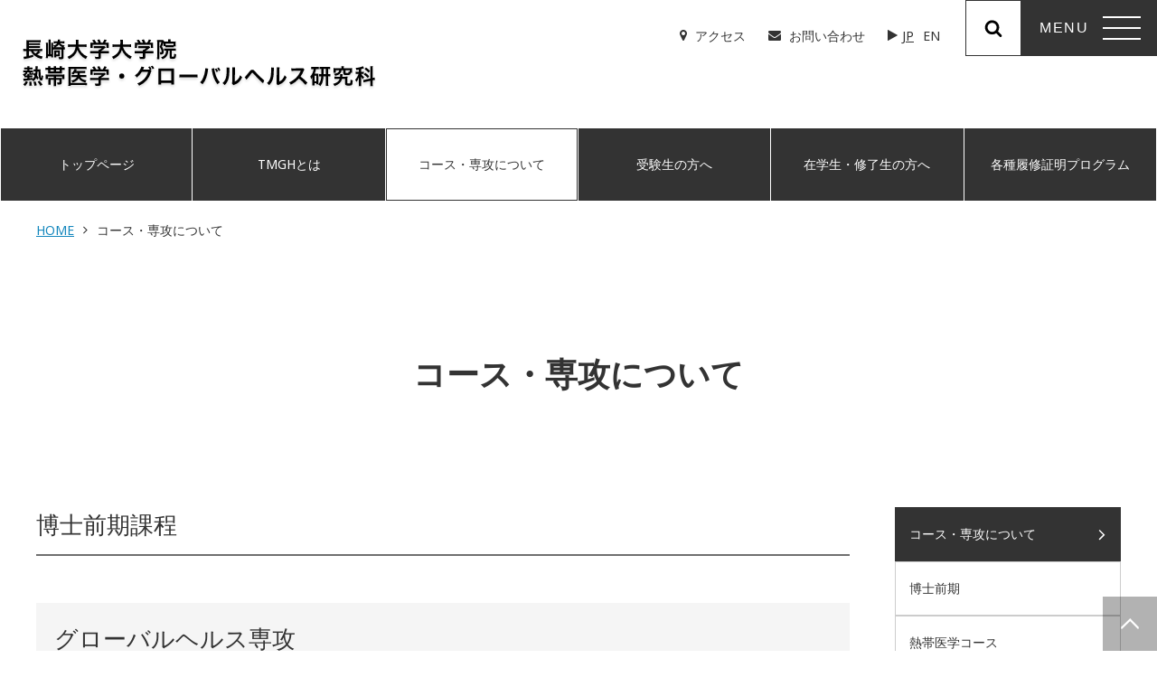

--- FILE ---
content_type: text/html; charset=UTF-8
request_url: https://www.tmgh.nagasaki-u.ac.jp/courses
body_size: 17020
content:
<!DOCTYPE html>
<html lang="ja">
<head>
<meta charset="UTF-8">
<meta name="viewport" content="width=device-width">
<link rel="pingback" href="https://www.tmgh.nagasaki-u.ac.jp/tmgh_wp/xmlrpc.php">
<title>コース・専攻について &#8211; 長崎大学大学院 熱帯医学・グローバルヘルス研究科</title>
<meta name='robots' content='max-image-preview:large' />
	<style>img:is([sizes="auto" i], [sizes^="auto," i]) { contain-intrinsic-size: 3000px 1500px }</style>
	<link rel='dns-prefetch' href='//static.addtoany.com' />
<link rel='dns-prefetch' href='//stats.wp.com' />
<link rel="alternate" type="application/rss+xml" title="長崎大学大学院 熱帯医学・グローバルヘルス研究科 &raquo; フィード" href="https://www.tmgh.nagasaki-u.ac.jp/feed" />
<link rel="alternate" type="application/rss+xml" title="長崎大学大学院 熱帯医学・グローバルヘルス研究科 &raquo; コメントフィード" href="https://www.tmgh.nagasaki-u.ac.jp/comments/feed" />
<link rel='stylesheet' id='style-css' href='https://www.tmgh.nagasaki-u.ac.jp/tmgh_wp/wp-content/themes/tmgh/style.css?ver=3.4' type='text/css' media='screen' />
<link rel='stylesheet' id='wp-block-library-css' href='https://www.tmgh.nagasaki-u.ac.jp/tmgh_wp/wp-includes/css/dist/block-library/style.min.css?ver=6.8.3' type='text/css' media='all' />
<style id='classic-theme-styles-inline-css' type='text/css'>
/*! This file is auto-generated */
.wp-block-button__link{color:#fff;background-color:#32373c;border-radius:9999px;box-shadow:none;text-decoration:none;padding:calc(.667em + 2px) calc(1.333em + 2px);font-size:1.125em}.wp-block-file__button{background:#32373c;color:#fff;text-decoration:none}
</style>
<link rel='stylesheet' id='mediaelement-css' href='https://www.tmgh.nagasaki-u.ac.jp/tmgh_wp/wp-includes/js/mediaelement/mediaelementplayer-legacy.min.css?ver=4.2.17' type='text/css' media='all' />
<link rel='stylesheet' id='wp-mediaelement-css' href='https://www.tmgh.nagasaki-u.ac.jp/tmgh_wp/wp-includes/js/mediaelement/wp-mediaelement.min.css?ver=6.8.3' type='text/css' media='all' />
<style id='jetpack-sharing-buttons-style-inline-css' type='text/css'>
.jetpack-sharing-buttons__services-list{display:flex;flex-direction:row;flex-wrap:wrap;gap:0;list-style-type:none;margin:5px;padding:0}.jetpack-sharing-buttons__services-list.has-small-icon-size{font-size:12px}.jetpack-sharing-buttons__services-list.has-normal-icon-size{font-size:16px}.jetpack-sharing-buttons__services-list.has-large-icon-size{font-size:24px}.jetpack-sharing-buttons__services-list.has-huge-icon-size{font-size:36px}@media print{.jetpack-sharing-buttons__services-list{display:none!important}}.editor-styles-wrapper .wp-block-jetpack-sharing-buttons{gap:0;padding-inline-start:0}ul.jetpack-sharing-buttons__services-list.has-background{padding:1.25em 2.375em}
</style>
<style id='global-styles-inline-css' type='text/css'>
:root{--wp--preset--aspect-ratio--square: 1;--wp--preset--aspect-ratio--4-3: 4/3;--wp--preset--aspect-ratio--3-4: 3/4;--wp--preset--aspect-ratio--3-2: 3/2;--wp--preset--aspect-ratio--2-3: 2/3;--wp--preset--aspect-ratio--16-9: 16/9;--wp--preset--aspect-ratio--9-16: 9/16;--wp--preset--color--black: #000000;--wp--preset--color--cyan-bluish-gray: #abb8c3;--wp--preset--color--white: #ffffff;--wp--preset--color--pale-pink: #f78da7;--wp--preset--color--vivid-red: #cf2e2e;--wp--preset--color--luminous-vivid-orange: #ff6900;--wp--preset--color--luminous-vivid-amber: #fcb900;--wp--preset--color--light-green-cyan: #7bdcb5;--wp--preset--color--vivid-green-cyan: #00d084;--wp--preset--color--pale-cyan-blue: #8ed1fc;--wp--preset--color--vivid-cyan-blue: #0693e3;--wp--preset--color--vivid-purple: #9b51e0;--wp--preset--gradient--vivid-cyan-blue-to-vivid-purple: linear-gradient(135deg,rgba(6,147,227,1) 0%,rgb(155,81,224) 100%);--wp--preset--gradient--light-green-cyan-to-vivid-green-cyan: linear-gradient(135deg,rgb(122,220,180) 0%,rgb(0,208,130) 100%);--wp--preset--gradient--luminous-vivid-amber-to-luminous-vivid-orange: linear-gradient(135deg,rgba(252,185,0,1) 0%,rgba(255,105,0,1) 100%);--wp--preset--gradient--luminous-vivid-orange-to-vivid-red: linear-gradient(135deg,rgba(255,105,0,1) 0%,rgb(207,46,46) 100%);--wp--preset--gradient--very-light-gray-to-cyan-bluish-gray: linear-gradient(135deg,rgb(238,238,238) 0%,rgb(169,184,195) 100%);--wp--preset--gradient--cool-to-warm-spectrum: linear-gradient(135deg,rgb(74,234,220) 0%,rgb(151,120,209) 20%,rgb(207,42,186) 40%,rgb(238,44,130) 60%,rgb(251,105,98) 80%,rgb(254,248,76) 100%);--wp--preset--gradient--blush-light-purple: linear-gradient(135deg,rgb(255,206,236) 0%,rgb(152,150,240) 100%);--wp--preset--gradient--blush-bordeaux: linear-gradient(135deg,rgb(254,205,165) 0%,rgb(254,45,45) 50%,rgb(107,0,62) 100%);--wp--preset--gradient--luminous-dusk: linear-gradient(135deg,rgb(255,203,112) 0%,rgb(199,81,192) 50%,rgb(65,88,208) 100%);--wp--preset--gradient--pale-ocean: linear-gradient(135deg,rgb(255,245,203) 0%,rgb(182,227,212) 50%,rgb(51,167,181) 100%);--wp--preset--gradient--electric-grass: linear-gradient(135deg,rgb(202,248,128) 0%,rgb(113,206,126) 100%);--wp--preset--gradient--midnight: linear-gradient(135deg,rgb(2,3,129) 0%,rgb(40,116,252) 100%);--wp--preset--font-size--small: 13px;--wp--preset--font-size--medium: 20px;--wp--preset--font-size--large: 36px;--wp--preset--font-size--x-large: 42px;--wp--preset--spacing--20: 0.44rem;--wp--preset--spacing--30: 0.67rem;--wp--preset--spacing--40: 1rem;--wp--preset--spacing--50: 1.5rem;--wp--preset--spacing--60: 2.25rem;--wp--preset--spacing--70: 3.38rem;--wp--preset--spacing--80: 5.06rem;--wp--preset--shadow--natural: 6px 6px 9px rgba(0, 0, 0, 0.2);--wp--preset--shadow--deep: 12px 12px 50px rgba(0, 0, 0, 0.4);--wp--preset--shadow--sharp: 6px 6px 0px rgba(0, 0, 0, 0.2);--wp--preset--shadow--outlined: 6px 6px 0px -3px rgba(255, 255, 255, 1), 6px 6px rgba(0, 0, 0, 1);--wp--preset--shadow--crisp: 6px 6px 0px rgba(0, 0, 0, 1);}:where(.is-layout-flex){gap: 0.5em;}:where(.is-layout-grid){gap: 0.5em;}body .is-layout-flex{display: flex;}.is-layout-flex{flex-wrap: wrap;align-items: center;}.is-layout-flex > :is(*, div){margin: 0;}body .is-layout-grid{display: grid;}.is-layout-grid > :is(*, div){margin: 0;}:where(.wp-block-columns.is-layout-flex){gap: 2em;}:where(.wp-block-columns.is-layout-grid){gap: 2em;}:where(.wp-block-post-template.is-layout-flex){gap: 1.25em;}:where(.wp-block-post-template.is-layout-grid){gap: 1.25em;}.has-black-color{color: var(--wp--preset--color--black) !important;}.has-cyan-bluish-gray-color{color: var(--wp--preset--color--cyan-bluish-gray) !important;}.has-white-color{color: var(--wp--preset--color--white) !important;}.has-pale-pink-color{color: var(--wp--preset--color--pale-pink) !important;}.has-vivid-red-color{color: var(--wp--preset--color--vivid-red) !important;}.has-luminous-vivid-orange-color{color: var(--wp--preset--color--luminous-vivid-orange) !important;}.has-luminous-vivid-amber-color{color: var(--wp--preset--color--luminous-vivid-amber) !important;}.has-light-green-cyan-color{color: var(--wp--preset--color--light-green-cyan) !important;}.has-vivid-green-cyan-color{color: var(--wp--preset--color--vivid-green-cyan) !important;}.has-pale-cyan-blue-color{color: var(--wp--preset--color--pale-cyan-blue) !important;}.has-vivid-cyan-blue-color{color: var(--wp--preset--color--vivid-cyan-blue) !important;}.has-vivid-purple-color{color: var(--wp--preset--color--vivid-purple) !important;}.has-black-background-color{background-color: var(--wp--preset--color--black) !important;}.has-cyan-bluish-gray-background-color{background-color: var(--wp--preset--color--cyan-bluish-gray) !important;}.has-white-background-color{background-color: var(--wp--preset--color--white) !important;}.has-pale-pink-background-color{background-color: var(--wp--preset--color--pale-pink) !important;}.has-vivid-red-background-color{background-color: var(--wp--preset--color--vivid-red) !important;}.has-luminous-vivid-orange-background-color{background-color: var(--wp--preset--color--luminous-vivid-orange) !important;}.has-luminous-vivid-amber-background-color{background-color: var(--wp--preset--color--luminous-vivid-amber) !important;}.has-light-green-cyan-background-color{background-color: var(--wp--preset--color--light-green-cyan) !important;}.has-vivid-green-cyan-background-color{background-color: var(--wp--preset--color--vivid-green-cyan) !important;}.has-pale-cyan-blue-background-color{background-color: var(--wp--preset--color--pale-cyan-blue) !important;}.has-vivid-cyan-blue-background-color{background-color: var(--wp--preset--color--vivid-cyan-blue) !important;}.has-vivid-purple-background-color{background-color: var(--wp--preset--color--vivid-purple) !important;}.has-black-border-color{border-color: var(--wp--preset--color--black) !important;}.has-cyan-bluish-gray-border-color{border-color: var(--wp--preset--color--cyan-bluish-gray) !important;}.has-white-border-color{border-color: var(--wp--preset--color--white) !important;}.has-pale-pink-border-color{border-color: var(--wp--preset--color--pale-pink) !important;}.has-vivid-red-border-color{border-color: var(--wp--preset--color--vivid-red) !important;}.has-luminous-vivid-orange-border-color{border-color: var(--wp--preset--color--luminous-vivid-orange) !important;}.has-luminous-vivid-amber-border-color{border-color: var(--wp--preset--color--luminous-vivid-amber) !important;}.has-light-green-cyan-border-color{border-color: var(--wp--preset--color--light-green-cyan) !important;}.has-vivid-green-cyan-border-color{border-color: var(--wp--preset--color--vivid-green-cyan) !important;}.has-pale-cyan-blue-border-color{border-color: var(--wp--preset--color--pale-cyan-blue) !important;}.has-vivid-cyan-blue-border-color{border-color: var(--wp--preset--color--vivid-cyan-blue) !important;}.has-vivid-purple-border-color{border-color: var(--wp--preset--color--vivid-purple) !important;}.has-vivid-cyan-blue-to-vivid-purple-gradient-background{background: var(--wp--preset--gradient--vivid-cyan-blue-to-vivid-purple) !important;}.has-light-green-cyan-to-vivid-green-cyan-gradient-background{background: var(--wp--preset--gradient--light-green-cyan-to-vivid-green-cyan) !important;}.has-luminous-vivid-amber-to-luminous-vivid-orange-gradient-background{background: var(--wp--preset--gradient--luminous-vivid-amber-to-luminous-vivid-orange) !important;}.has-luminous-vivid-orange-to-vivid-red-gradient-background{background: var(--wp--preset--gradient--luminous-vivid-orange-to-vivid-red) !important;}.has-very-light-gray-to-cyan-bluish-gray-gradient-background{background: var(--wp--preset--gradient--very-light-gray-to-cyan-bluish-gray) !important;}.has-cool-to-warm-spectrum-gradient-background{background: var(--wp--preset--gradient--cool-to-warm-spectrum) !important;}.has-blush-light-purple-gradient-background{background: var(--wp--preset--gradient--blush-light-purple) !important;}.has-blush-bordeaux-gradient-background{background: var(--wp--preset--gradient--blush-bordeaux) !important;}.has-luminous-dusk-gradient-background{background: var(--wp--preset--gradient--luminous-dusk) !important;}.has-pale-ocean-gradient-background{background: var(--wp--preset--gradient--pale-ocean) !important;}.has-electric-grass-gradient-background{background: var(--wp--preset--gradient--electric-grass) !important;}.has-midnight-gradient-background{background: var(--wp--preset--gradient--midnight) !important;}.has-small-font-size{font-size: var(--wp--preset--font-size--small) !important;}.has-medium-font-size{font-size: var(--wp--preset--font-size--medium) !important;}.has-large-font-size{font-size: var(--wp--preset--font-size--large) !important;}.has-x-large-font-size{font-size: var(--wp--preset--font-size--x-large) !important;}
:where(.wp-block-post-template.is-layout-flex){gap: 1.25em;}:where(.wp-block-post-template.is-layout-grid){gap: 1.25em;}
:where(.wp-block-columns.is-layout-flex){gap: 2em;}:where(.wp-block-columns.is-layout-grid){gap: 2em;}
:root :where(.wp-block-pullquote){font-size: 1.5em;line-height: 1.6;}
</style>
<link rel='stylesheet' id='bogo-css' href='https://www.tmgh.nagasaki-u.ac.jp/tmgh_wp/wp-content/plugins/bogo/includes/css/style.css?ver=3.9.0.1' type='text/css' media='all' />
<link rel='stylesheet' id='contact-form-7-css' href='https://www.tmgh.nagasaki-u.ac.jp/tmgh_wp/wp-content/plugins/contact-form-7/includes/css/styles.css?ver=6.1.3' type='text/css' media='all' />
<style id='responsive-menu-inline-css' type='text/css'>
/** This file is major component of this plugin so please don't try to edit here. */
#rmp_menu_trigger-14822 {
  width: 55px;
  height: 55px;
  position: fixed;
  top: 0;
  border-radius: 0px;
  display: none;
  text-decoration: none;
  right: 0;
  background: #212121;
  transition: transform 0.5s, background-color 0.5s;
}
#rmp_menu_trigger-14822:hover, #rmp_menu_trigger-14822:focus {
  background: #212121;
  text-decoration: unset;
}
#rmp_menu_trigger-14822.is-active {
  background: #212121;
}
#rmp_menu_trigger-14822 .rmp-trigger-box {
  width: 25px;
  color: #ffffff;
}
#rmp_menu_trigger-14822 .rmp-trigger-icon-active, #rmp_menu_trigger-14822 .rmp-trigger-text-open {
  display: none;
}
#rmp_menu_trigger-14822.is-active .rmp-trigger-icon-active, #rmp_menu_trigger-14822.is-active .rmp-trigger-text-open {
  display: inline;
}
#rmp_menu_trigger-14822.is-active .rmp-trigger-icon-inactive, #rmp_menu_trigger-14822.is-active .rmp-trigger-text {
  display: none;
}
#rmp_menu_trigger-14822 .rmp-trigger-label {
  color: #ffffff;
  pointer-events: none;
  line-height: 13px;
  font-family: inherit;
  font-size: 14px;
  display: inline;
  text-transform: inherit;
}
#rmp_menu_trigger-14822 .rmp-trigger-label.rmp-trigger-label-top {
  display: block;
  margin-bottom: 12px;
}
#rmp_menu_trigger-14822 .rmp-trigger-label.rmp-trigger-label-bottom {
  display: block;
  margin-top: 12px;
}
#rmp_menu_trigger-14822 .responsive-menu-pro-inner {
  display: block;
}
#rmp_menu_trigger-14822 .rmp-trigger-icon-inactive .rmp-font-icon {
  color: #ffffff;
}
#rmp_menu_trigger-14822 .responsive-menu-pro-inner, #rmp_menu_trigger-14822 .responsive-menu-pro-inner::before, #rmp_menu_trigger-14822 .responsive-menu-pro-inner::after {
  width: 25px;
  height: 3px;
  background-color: #ffffff;
  border-radius: 4px;
  position: absolute;
}
#rmp_menu_trigger-14822 .rmp-trigger-icon-active .rmp-font-icon {
  color: #ffffff;
}
#rmp_menu_trigger-14822.is-active .responsive-menu-pro-inner, #rmp_menu_trigger-14822.is-active .responsive-menu-pro-inner::before, #rmp_menu_trigger-14822.is-active .responsive-menu-pro-inner::after {
  background-color: #ffffff;
}
#rmp_menu_trigger-14822:hover .rmp-trigger-icon-inactive .rmp-font-icon {
  color: #ffffff;
}
#rmp_menu_trigger-14822:not(.is-active):hover .responsive-menu-pro-inner, #rmp_menu_trigger-14822:not(.is-active):hover .responsive-menu-pro-inner::before, #rmp_menu_trigger-14822:not(.is-active):hover .responsive-menu-pro-inner::after {
  background-color: #ffffff;
}
#rmp_menu_trigger-14822 .responsive-menu-pro-inner::before {
  top: 10px;
}
#rmp_menu_trigger-14822 .responsive-menu-pro-inner::after {
  bottom: 10px;
}
#rmp_menu_trigger-14822.is-active .responsive-menu-pro-inner::after {
  bottom: 0;
}
/* Hamburger menu styling */
@media screen and (max-width: 1023px) {
  /** Menu Title Style */
  /** Menu Additional Content Style */
  #rmp_menu_trigger-14822 {
    display: block;
  }
  #rmp-container-14822 {
    position: fixed;
    top: 0;
    margin: 0;
    transition: transform 0.5s;
    overflow: auto;
    display: block;
    width: 100%;
    max-width: 400px;
    background-color: #212121;
    background-image: url("");
    height: 100%;
    right: 0;
    padding-top: 0px;
    padding-left: 0px;
    padding-bottom: 0px;
    padding-right: 0px;
  }
  #rmp-menu-wrap-14822 {
    padding-top: 0px;
    padding-left: 0px;
    padding-bottom: 0px;
    padding-right: 0px;
    background-color: #212121;
  }
  #rmp-menu-wrap-14822 .rmp-menu, #rmp-menu-wrap-14822 .rmp-submenu {
    width: 100%;
    box-sizing: border-box;
    margin: 0;
    padding: 0;
  }
  #rmp-menu-wrap-14822 .rmp-submenu-depth-1 .rmp-menu-item-link {
    padding-left: 10%;
  }
  #rmp-menu-wrap-14822 .rmp-submenu-depth-2 .rmp-menu-item-link {
    padding-left: 15%;
  }
  #rmp-menu-wrap-14822 .rmp-submenu-depth-3 .rmp-menu-item-link {
    padding-left: 20%;
  }
  #rmp-menu-wrap-14822 .rmp-submenu-depth-4 .rmp-menu-item-link {
    padding-left: 25%;
  }
  #rmp-menu-wrap-14822 .rmp-submenu.rmp-submenu-open {
    display: block;
  }
  #rmp-menu-wrap-14822 .rmp-menu-item {
    width: 100%;
    list-style: none;
    margin: 0;
  }
  #rmp-menu-wrap-14822 .rmp-menu-item-link {
    height: 50px;
    line-height: 50px;
    font-size: 12px;
    border-bottom: 1px solid #ffffff;
    font-family: inherit;
    color: #ffffff;
    text-align: left;
    background-color: #212121;
    font-weight: normal;
    letter-spacing: 0px;
    display: block;
    box-sizing: border-box;
    width: 100%;
    text-decoration: none;
    position: relative;
    overflow: hidden;
    transition: background-color 0.5s, border-color 0.5s, 0.5s;
    word-wrap: break-word;
    height: auto;
    padding: 0 2%;
    padding-right: 60px;
  }
  #rmp-menu-wrap-14822 .rmp-menu-item-link:after, #rmp-menu-wrap-14822 .rmp-menu-item-link:before {
    display: none;
  }
  #rmp-menu-wrap-14822 .rmp-menu-item-link:hover, #rmp-menu-wrap-14822 .rmp-menu-item-link:focus {
    color: #ffffff;
    border-color: #ffffff;
    background-color: #212121;
  }
  #rmp-menu-wrap-14822 .rmp-menu-item-link:focus {
    outline: none;
    border-color: unset;
    box-shadow: unset;
  }
  #rmp-menu-wrap-14822 .rmp-menu-item-link .rmp-font-icon {
    height: 50px;
    line-height: 50px;
    margin-right: 10px;
    font-size: 12px;
  }
  #rmp-menu-wrap-14822 .rmp-menu-current-item .rmp-menu-item-link {
    color: #212121;
    border-color: #212121;
    background-color: #ffffff;
  }
  #rmp-menu-wrap-14822 .rmp-menu-current-item .rmp-menu-item-link:hover, #rmp-menu-wrap-14822 .rmp-menu-current-item .rmp-menu-item-link:focus {
    color: #212121;
    border-color: #212121;
    background-color: #ffffff;
  }
  #rmp-menu-wrap-14822 .rmp-menu-subarrow {
    position: absolute;
    top: 0;
    bottom: 0;
    text-align: center;
    overflow: hidden;
    background-size: cover;
    overflow: hidden;
    right: 0;
    border-left-style: solid;
    border-left-color: #212121;
    border-left-width: 1px;
    height: 49px;
    width: 50px;
    color: #ffffff;
    background-color: #212121;
  }
  #rmp-menu-wrap-14822 .rmp-menu-subarrow svg {
    fill: #ffffff;
  }
  #rmp-menu-wrap-14822 .rmp-menu-subarrow:hover {
    color: #ffffff;
    border-color: #3f3f3f;
    background-color: #3f3f3f;
  }
  #rmp-menu-wrap-14822 .rmp-menu-subarrow:hover svg {
    fill: #ffffff;
  }
  #rmp-menu-wrap-14822 .rmp-menu-subarrow .rmp-font-icon {
    margin-right: unset;
  }
  #rmp-menu-wrap-14822 .rmp-menu-subarrow * {
    vertical-align: middle;
    line-height: 49px;
  }
  #rmp-menu-wrap-14822 .rmp-menu-subarrow-active {
    display: block;
    background-size: cover;
    color: #ffffff;
    border-color: #212121;
    background-color: #212121;
  }
  #rmp-menu-wrap-14822 .rmp-menu-subarrow-active svg {
    fill: #ffffff;
  }
  #rmp-menu-wrap-14822 .rmp-menu-subarrow-active:hover {
    color: #ffffff;
    border-color: #3f3f3f;
    background-color: #3f3f3f;
  }
  #rmp-menu-wrap-14822 .rmp-menu-subarrow-active:hover svg {
    fill: #ffffff;
  }
  #rmp-menu-wrap-14822 .rmp-submenu {
    display: none;
  }
  #rmp-menu-wrap-14822 .rmp-submenu .rmp-menu-item-link {
    height: 50px;
    line-height: 50px;
    letter-spacing: 0px;
    font-size: 13px;
    border-bottom: 1px solid #212121;
    font-family: inherit;
    font-weight: normal;
    color: #ffffff;
    text-align: left;
    background-color: #3f3f3f;
  }
  #rmp-menu-wrap-14822 .rmp-submenu .rmp-menu-item-link:hover, #rmp-menu-wrap-14822 .rmp-submenu .rmp-menu-item-link:focus {
    color: #ffffff;
    border-color: #212121;
    background-color: #3f3f3f;
  }
  #rmp-menu-wrap-14822 .rmp-submenu .rmp-menu-current-item .rmp-menu-item-link {
    color: #212121;
    border-color: #212121;
    background-color: #ffffff;
  }
  #rmp-menu-wrap-14822 .rmp-submenu .rmp-menu-current-item .rmp-menu-item-link:hover, #rmp-menu-wrap-14822 .rmp-submenu .rmp-menu-current-item .rmp-menu-item-link:focus {
    color: #212121;
    border-color: #3f3f3f;
    background-color: #ffffff;
  }
  #rmp-menu-wrap-14822 .rmp-submenu .rmp-menu-subarrow {
    right: 0;
    border-right: unset;
    border-left-style: solid;
    border-left-color: #1d4354;
    border-left-width: 0px;
    height: 39px;
    line-height: 39px;
    width: 40px;
    color: #fff;
    background-color: inherit;
  }
  #rmp-menu-wrap-14822 .rmp-submenu .rmp-menu-subarrow:hover {
    color: #fff;
    border-color: #3f3f3f;
    background-color: inherit;
  }
  #rmp-menu-wrap-14822 .rmp-submenu .rmp-menu-subarrow-active {
    color: #fff;
    border-color: #1d4354;
    background-color: inherit;
  }
  #rmp-menu-wrap-14822 .rmp-submenu .rmp-menu-subarrow-active:hover {
    color: #fff;
    border-color: #3f3f3f;
    background-color: inherit;
  }
  #rmp-menu-wrap-14822 .rmp-menu-item-description {
    margin: 0;
    padding: 5px 2%;
    opacity: 0.8;
    color: #ffffff;
  }
  #rmp-search-box-14822 {
    display: block;
    padding-top: 0px;
    padding-left: 5%;
    padding-bottom: 0px;
    padding-right: 5%;
  }
  #rmp-search-box-14822 .rmp-search-form {
    margin: 0;
  }
  #rmp-search-box-14822 .rmp-search-box {
    background: #ffffff;
    border: 1px solid #dadada;
    color: #333333;
    width: 100%;
    padding: 0 5%;
    border-radius: 30px;
    height: 45px;
    -webkit-appearance: none;
  }
  #rmp-search-box-14822 .rmp-search-box::placeholder {
    color: #c7c7cd;
  }
  #rmp-search-box-14822 .rmp-search-box:focus {
    background-color: #ffffff;
    outline: 2px solid #dadada;
    color: #333333;
  }
  #rmp-menu-title-14822 {
    background-color: #212121;
    color: #ffffff;
    text-align: left;
    font-size: 13px;
    padding-top: 10%;
    padding-left: 5%;
    padding-bottom: 0%;
    padding-right: 5%;
    font-weight: 400;
    transition: background-color 0.5s, border-color 0.5s, color 0.5s;
  }
  #rmp-menu-title-14822:hover {
    background-color: #212121;
    color: #ffffff;
  }
  #rmp-menu-title-14822 > .rmp-menu-title-link {
    color: #ffffff;
    width: 100%;
    background-color: unset;
    text-decoration: none;
  }
  #rmp-menu-title-14822 > .rmp-menu-title-link:hover {
    color: #ffffff;
  }
  #rmp-menu-title-14822 .rmp-font-icon {
    font-size: 13px;
  }
  #rmp-menu-additional-content-14822 {
    padding-top: 0px;
    padding-left: 5%;
    padding-bottom: 0px;
    padding-right: 5%;
    color: #ffffff;
    text-align: center;
    font-size: 16px;
  }
}
/**
This file contents common styling of menus.
*/
.rmp-container {
  display: none;
  visibility: visible;
  padding: 0px 0px 0px 0px;
  z-index: 99998;
  transition: all 0.3s;
  /** Scrolling bar in menu setting box **/
}
.rmp-container.rmp-fade-top, .rmp-container.rmp-fade-left, .rmp-container.rmp-fade-right, .rmp-container.rmp-fade-bottom {
  display: none;
}
.rmp-container.rmp-slide-left, .rmp-container.rmp-push-left {
  transform: translateX(-100%);
  -ms-transform: translateX(-100%);
  -webkit-transform: translateX(-100%);
  -moz-transform: translateX(-100%);
}
.rmp-container.rmp-slide-left.rmp-menu-open, .rmp-container.rmp-push-left.rmp-menu-open {
  transform: translateX(0);
  -ms-transform: translateX(0);
  -webkit-transform: translateX(0);
  -moz-transform: translateX(0);
}
.rmp-container.rmp-slide-right, .rmp-container.rmp-push-right {
  transform: translateX(100%);
  -ms-transform: translateX(100%);
  -webkit-transform: translateX(100%);
  -moz-transform: translateX(100%);
}
.rmp-container.rmp-slide-right.rmp-menu-open, .rmp-container.rmp-push-right.rmp-menu-open {
  transform: translateX(0);
  -ms-transform: translateX(0);
  -webkit-transform: translateX(0);
  -moz-transform: translateX(0);
}
.rmp-container.rmp-slide-top, .rmp-container.rmp-push-top {
  transform: translateY(-100%);
  -ms-transform: translateY(-100%);
  -webkit-transform: translateY(-100%);
  -moz-transform: translateY(-100%);
}
.rmp-container.rmp-slide-top.rmp-menu-open, .rmp-container.rmp-push-top.rmp-menu-open {
  transform: translateY(0);
  -ms-transform: translateY(0);
  -webkit-transform: translateY(0);
  -moz-transform: translateY(0);
}
.rmp-container.rmp-slide-bottom, .rmp-container.rmp-push-bottom {
  transform: translateY(100%);
  -ms-transform: translateY(100%);
  -webkit-transform: translateY(100%);
  -moz-transform: translateY(100%);
}
.rmp-container.rmp-slide-bottom.rmp-menu-open, .rmp-container.rmp-push-bottom.rmp-menu-open {
  transform: translateX(0);
  -ms-transform: translateX(0);
  -webkit-transform: translateX(0);
  -moz-transform: translateX(0);
}
.rmp-container::-webkit-scrollbar {
  width: 0px;
}
.rmp-container ::-webkit-scrollbar-track {
  box-shadow: inset 0 0 5px transparent;
}
.rmp-container ::-webkit-scrollbar-thumb {
  background: transparent;
}
.rmp-container ::-webkit-scrollbar-thumb:hover {
  background: transparent;
}
.rmp-container .rmp-menu-wrap .rmp-menu {
  transition: none;
  border-radius: 0;
  box-shadow: none;
  background: none;
  border: 0;
  bottom: auto;
  box-sizing: border-box;
  clip: auto;
  color: #666;
  display: block;
  float: none;
  font-family: inherit;
  font-size: 14px;
  height: auto;
  left: auto;
  line-height: 1.7;
  list-style-type: none;
  margin: 0;
  min-height: auto;
  max-height: none;
  opacity: 1;
  outline: none;
  overflow: visible;
  padding: 0;
  position: relative;
  pointer-events: auto;
  right: auto;
  text-align: left;
  text-decoration: none;
  text-indent: 0;
  text-transform: none;
  transform: none;
  top: auto;
  visibility: inherit;
  width: auto;
  word-wrap: break-word;
  white-space: normal;
}
.rmp-container .rmp-menu-additional-content {
  display: block;
  word-break: break-word;
}
.rmp-container .rmp-menu-title {
  display: flex;
  flex-direction: column;
}
.rmp-container .rmp-menu-title .rmp-menu-title-image {
  max-width: 100%;
  margin-bottom: 15px;
  display: block;
  margin: auto;
  margin-bottom: 15px;
}
button.rmp_menu_trigger {
  z-index: 999999;
  overflow: hidden;
  outline: none;
  border: 0;
  display: none;
  margin: 0;
  transition: transform 0.5s, background-color 0.5s;
  padding: 0;
}
button.rmp_menu_trigger .responsive-menu-pro-inner::before, button.rmp_menu_trigger .responsive-menu-pro-inner::after {
  content: "";
  display: block;
}
button.rmp_menu_trigger .responsive-menu-pro-inner::before {
  top: 10px;
}
button.rmp_menu_trigger .responsive-menu-pro-inner::after {
  bottom: 10px;
}
button.rmp_menu_trigger .rmp-trigger-box {
  width: 40px;
  display: inline-block;
  position: relative;
  pointer-events: none;
  vertical-align: super;
}
/*  Menu Trigger Boring Animation */
.rmp-menu-trigger-boring .responsive-menu-pro-inner {
  transition-property: none;
}
.rmp-menu-trigger-boring .responsive-menu-pro-inner::after, .rmp-menu-trigger-boring .responsive-menu-pro-inner::before {
  transition-property: none;
}
.rmp-menu-trigger-boring.is-active .responsive-menu-pro-inner {
  transform: rotate(45deg);
}
.rmp-menu-trigger-boring.is-active .responsive-menu-pro-inner:before {
  top: 0;
  opacity: 0;
}
.rmp-menu-trigger-boring.is-active .responsive-menu-pro-inner:after {
  bottom: 0;
  transform: rotate(-90deg);
}

</style>
<link rel='stylesheet' id='dashicons-css' href='https://www.tmgh.nagasaki-u.ac.jp/tmgh_wp/wp-includes/css/dashicons.min.css?ver=6.8.3' type='text/css' media='all' />
<link rel='stylesheet' id='slb_core-css' href='https://www.tmgh.nagasaki-u.ac.jp/tmgh_wp/wp-content/plugins/simple-lightbox/client/css/app.css?ver=2.9.4' type='text/css' media='all' />
<link rel='stylesheet' id='wp-pagenavi-css' href='https://www.tmgh.nagasaki-u.ac.jp/tmgh_wp/wp-content/plugins/wp-pagenavi/pagenavi-css.css?ver=2.70' type='text/css' media='all' />
<link rel='stylesheet' id='addtoany-css' href='https://www.tmgh.nagasaki-u.ac.jp/tmgh_wp/wp-content/plugins/add-to-any/addtoany.min.css?ver=1.16' type='text/css' media='all' />
<link rel='stylesheet' id='cf7cf-style-css' href='https://www.tmgh.nagasaki-u.ac.jp/tmgh_wp/wp-content/plugins/cf7-conditional-fields/style.css?ver=2.6.6' type='text/css' media='all' />
<script type="text/javascript" src="https://www.tmgh.nagasaki-u.ac.jp/tmgh_wp/wp-includes/js/jquery/jquery.min.js?ver=3.7.1" id="jquery-core-js"></script>
<script type="text/javascript" src="https://www.tmgh.nagasaki-u.ac.jp/tmgh_wp/wp-includes/js/jquery/jquery-migrate.min.js?ver=3.4.1" id="jquery-migrate-js"></script>
<script type="text/javascript" id="addtoany-core-js-before">
/* <![CDATA[ */
window.a2a_config=window.a2a_config||{};a2a_config.callbacks=[];a2a_config.overlays=[];a2a_config.templates={};a2a_localize = {
	Share: "共有",
	Save: "ブックマーク",
	Subscribe: "購読",
	Email: "メール",
	Bookmark: "ブックマーク",
	ShowAll: "すべて表示する",
	ShowLess: "小さく表示する",
	FindServices: "サービスを探す",
	FindAnyServiceToAddTo: "追加するサービスを今すぐ探す",
	PoweredBy: "Powered by",
	ShareViaEmail: "メールでシェアする",
	SubscribeViaEmail: "メールで購読する",
	BookmarkInYourBrowser: "ブラウザにブックマーク",
	BookmarkInstructions: "このページをブックマークするには、 Ctrl+D または \u2318+D を押下。",
	AddToYourFavorites: "お気に入りに追加",
	SendFromWebOrProgram: "任意のメールアドレスまたはメールプログラムから送信",
	EmailProgram: "メールプログラム",
	More: "詳細&#8230;",
	ThanksForSharing: "共有ありがとうございます !",
	ThanksForFollowing: "フォローありがとうございます !"
};

a2a_config.icon_color="#2a2a2a,#ffffff";
/* ]]> */
</script>
<script type="text/javascript" defer src="https://static.addtoany.com/menu/page.js" id="addtoany-core-js"></script>
<script type="text/javascript" defer src="https://www.tmgh.nagasaki-u.ac.jp/tmgh_wp/wp-content/plugins/add-to-any/addtoany.min.js?ver=1.1" id="addtoany-jquery-js"></script>
<link rel="https://api.w.org/" href="https://www.tmgh.nagasaki-u.ac.jp/wp-json/" /><link rel="alternate" title="JSON" type="application/json" href="https://www.tmgh.nagasaki-u.ac.jp/wp-json/wp/v2/pages/286" /><link rel="canonical" href="https://www.tmgh.nagasaki-u.ac.jp/courses" />
<link rel='shortlink' href='https://www.tmgh.nagasaki-u.ac.jp/?p=286' />
<link rel="alternate" title="oEmbed (JSON)" type="application/json+oembed" href="https://www.tmgh.nagasaki-u.ac.jp/wp-json/oembed/1.0/embed?url=https%3A%2F%2Fwww.tmgh.nagasaki-u.ac.jp%2Fcourses" />
<link rel="alternate" title="oEmbed (XML)" type="text/xml+oembed" href="https://www.tmgh.nagasaki-u.ac.jp/wp-json/oembed/1.0/embed?url=https%3A%2F%2Fwww.tmgh.nagasaki-u.ac.jp%2Fcourses&#038;format=xml" />
<link rel="alternate" href="https://www.tmgh.nagasaki-u.ac.jp/en/courses" hreflang="en-GB" />
<link rel="alternate" href="https://www.tmgh.nagasaki-u.ac.jp/courses" hreflang="ja" />
	<style>img#wpstats{display:none}</style>
		
<!-- Jetpack Open Graph Tags -->
<meta property="og:type" content="article" />
<meta property="og:title" content="コース・専攻について" />
<meta property="og:url" content="https://www.tmgh.nagasaki-u.ac.jp/courses" />
<meta property="og:description" content="博士前期課程 グローバルヘルス専攻 熱帯医学コース 熱帯地・途上国の臨床現場において必要とされる臨床能力と、応&hellip;" />
<meta property="article:published_time" content="2014-12-11T02:53:28+00:00" />
<meta property="article:modified_time" content="2021-12-15T10:08:38+00:00" />
<meta property="og:site_name" content="長崎大学大学院 熱帯医学・グローバルヘルス研究科" />
<meta property="og:image" content="https://www.tmgh.nagasaki-u.ac.jp/tmgh_wp/wp-content/uploads/2022/01/cropped-icon-512x512-1.png" />
<meta property="og:image:width" content="512" />
<meta property="og:image:height" content="512" />
<meta property="og:image:alt" content="" />
<meta property="og:locale" content="ja_JP" />
<meta name="twitter:text:title" content="コース・専攻について" />
<meta name="twitter:image" content="https://www.tmgh.nagasaki-u.ac.jp/tmgh_wp/wp-content/uploads/2022/01/cropped-icon-512x512-1-270x270.png" />
<meta name="twitter:card" content="summary" />

<!-- End Jetpack Open Graph Tags -->
<link rel="icon" href="https://www.tmgh.nagasaki-u.ac.jp/tmgh_wp/wp-content/uploads/2022/01/cropped-icon-512x512-1-32x32.png" sizes="32x32" />
<link rel="icon" href="https://www.tmgh.nagasaki-u.ac.jp/tmgh_wp/wp-content/uploads/2022/01/cropped-icon-512x512-1-192x192.png" sizes="192x192" />
<link rel="apple-touch-icon" href="https://www.tmgh.nagasaki-u.ac.jp/tmgh_wp/wp-content/uploads/2022/01/cropped-icon-512x512-1-180x180.png" />
<meta name="msapplication-TileImage" content="https://www.tmgh.nagasaki-u.ac.jp/tmgh_wp/wp-content/uploads/2022/01/cropped-icon-512x512-1-270x270.png" />
<link rel="stylesheet" href="https://www.tmgh.nagasaki-u.ac.jp/tmgh_wp/wp-content/themes/tmgh/style-pc.css?ver=3.4" type="text/css">
<link rel="stylesheet" media="print" href="https://www.tmgh.nagasaki-u.ac.jp/tmgh_wp/wp-content/themes/tmgh/style-print.css?ver=3.4">
<link rel="stylesheet" href="https://www.tmgh.nagasaki-u.ac.jp/tmgh_wp/wp-content/themes/tmgh/js/slick.css?ver=3.4">
<!-- header.php -->
<!-- Global site tag (gtag.js) - Google Analytics -->
<script async src="https://www.googletagmanager.com/gtag/js?id=UA-131833001-1"></script>
<script>
window.dataLayer = window.dataLayer || [];
function gtag(){dataLayer.push(arguments);}
gtag('js', new Date());

gtag('config', 'UA-131833001-1');
</script>
<!-- Google Fonts -->
<link rel="preconnect" href="https://fonts.googleapis.com">
<link rel="preconnect" href="https://fonts.gstatic.com" crossorigin>
<link href="https://fonts.googleapis.com/css2?family=Noto+Sans:ital,wght@0,100..900;1,100..900&display=swap" rel="stylesheet">
</head>

<body class="wp-singular page-template-default page page-id-286 page-parent wp-theme-tmgh ja">
 

<header id="header_top">
<div id="header_inner">
<div id="logo_image" class="logo_image_other">
<h1 id="logo">
<a href="https://www.tmgh.nagasaki-u.ac.jp" title="長崎大学大学院 熱帯医学・グローバルヘルス研究科" data-label="長崎大学大学院 熱帯医学・グローバルヘルス研究科">
<img class="logo_jp" src="https://www.tmgh.nagasaki-u.ac.jp/tmgh_wp/wp-content/themes/tmgh/img/common/logo_jp_2024.svg">
</a>
</h1>
</div>
<div id="header_nav" class="usability">
<div id="header_nav_access" class="usability_normal"><a href="https://www.tmgh.nagasaki-u.ac.jp/location"><span class="icon-map-marker2"></span>
アクセス</a></div>
<div id="header_nav_contact" class="usability_normal"><a href="https://www.tmgh.nagasaki-u.ac.jp/contact_us"><span class="icon-envelope2"></span>
お問い合わせ</a></div>
<div id="header_nav_lang" class="usability_lang">
<ul class="bogo-language-switcher list-view"><li class="en-GB en first"><span class="bogo-language-name"><a rel="alternate" hreflang="en-GB" href="https://www.tmgh.nagasaki-u.ac.jp/en/courses" title="EN">EN</a></span></li>
<li class="ja current last"><span class="bogo-language-name"><a rel="alternate" hreflang="ja" href="https://www.tmgh.nagasaki-u.ac.jp/courses" title="JP" class="current" aria-current="page">JP</a></span></li>
</ul></div>
</div>



<div class="global_menu">
<ul id="menu-global" class="menu"><li id="menu-item-13008" class="menu-item menu-item-type-post_type menu-item-object-page menu-item-home menu-item-13008"><a href="https://www.tmgh.nagasaki-u.ac.jp/">トップページ</a></li>
<li id="menu-item-13009" class="menu-item menu-item-type-post_type menu-item-object-page menu-item-has-children menu-item-13009"><a href="https://www.tmgh.nagasaki-u.ac.jp/about_tmgh">TMGHとは</a>
<ul class="sub-menu">
	<li id="menu-item-13010" class="menu-item menu-item-type-post_type menu-item-object-page menu-item-13010"><a href="https://www.tmgh.nagasaki-u.ac.jp/about_tmgh/introducing_tmgh">設置の目的</a></li>
	<li id="menu-item-13011" class="menu-item menu-item-type-post_type menu-item-object-page menu-item-13011"><a href="https://www.tmgh.nagasaki-u.ac.jp/about_tmgh/dean">研究科長ご挨拶</a></li>
	<li id="menu-item-13012" class="menu-item menu-item-type-post_type menu-item-object-page menu-item-13012"><a href="https://www.tmgh.nagasaki-u.ac.jp/about_tmgh/features">TMGHの特色</a></li>
	<li id="menu-item-13013" class="menu-item menu-item-type-post_type menu-item-object-page menu-item-13013"><a href="https://www.tmgh.nagasaki-u.ac.jp/about_tmgh/governance_structure">運営体制</a></li>
	<li id="menu-item-13014" class="menu-item menu-item-type-post_type menu-item-object-page menu-item-13014"><a href="https://www.tmgh.nagasaki-u.ac.jp/about_tmgh/faculty_organization">教員紹介</a></li>
	<li id="menu-item-13015" class="menu-item menu-item-type-post_type menu-item-object-page menu-item-13015"><a href="https://www.tmgh.nagasaki-u.ac.jp/about_tmgh/current_enrollments">学生数</a></li>
	<li id="menu-item-13023" class="menu-item menu-item-type-post_type menu-item-object-page menu-item-13023"><a href="https://www.tmgh.nagasaki-u.ac.jp/courses/ncgm_satelite">JIHSサテライト</a></li>
	<li id="menu-item-13016" class="menu-item menu-item-type-post_type menu-item-object-page menu-item-13016"><a href="https://www.tmgh.nagasaki-u.ac.jp/about_tmgh/partners">連携機関</a></li>
	<li id="menu-item-17845" class="menu-item menu-item-type-post_type menu-item-object-page menu-item-17845"><a href="https://www.tmgh.nagasaki-u.ac.jp/about_tmgh/ethicreview">TMGH倫理委員会</a></li>
</ul>
</li>
<li id="menu-item-13017" class="menu-item menu-item-type-post_type menu-item-object-page current-menu-item page_item page-item-286 current_page_item menu-item-has-children menu-item-13017"><a href="https://www.tmgh.nagasaki-u.ac.jp/courses" aria-current="page">コース・専攻について</a>
<ul class="sub-menu">
	<li id="menu-item-12745" class="nolink menu-item menu-item-type-custom menu-item-object-custom menu-item-12745"><a href="#">博士前期</a></li>
	<li id="menu-item-13018" class="menu-item menu-item-type-post_type menu-item-object-page menu-item-13018"><a href="https://www.tmgh.nagasaki-u.ac.jp/courses/mtm">熱帯医学コース<br/> MTM: Master of Tropical Medicine</a></li>
	<li id="menu-item-13019" class="menu-item menu-item-type-post_type menu-item-object-page menu-item-13019"><a href="https://www.tmgh.nagasaki-u.ac.jp/courses/mph">国際健康開発コース<br/>MPH: Master of Public Health</a></li>
	<li id="menu-item-13020" class="menu-item menu-item-type-post_type menu-item-object-page menu-item-13020"><a href="https://www.tmgh.nagasaki-u.ac.jp/courses/msc">ヘルスイノベーションコース<br/>MSc: Master of Science in Global Health and Medicine</a></li>
	<li id="menu-item-12746" class="nolink menu-item menu-item-type-custom menu-item-object-custom menu-item-12746"><a href="#">博士後期</a></li>
	<li id="menu-item-13021" class="menu-item menu-item-type-post_type menu-item-object-page menu-item-13021"><a href="https://www.tmgh.nagasaki-u.ac.jp/courses/d_gh">グローバルヘルス専攻</a></li>
	<li id="menu-item-13022" class="menu-item menu-item-type-post_type menu-item-object-page menu-item-13022"><a href="https://www.tmgh.nagasaki-u.ac.jp/courses/jd">NU-LSHTM国際連携グローバルヘルス専攻</a></li>
</ul>
</li>
<li id="menu-item-13024" class="menu-item menu-item-type-post_type menu-item-object-page menu-item-has-children menu-item-13024"><a href="https://www.tmgh.nagasaki-u.ac.jp/application_details">受験生の方へ</a>
<ul class="sub-menu">
	<li id="menu-item-13025" class="menu-item menu-item-type-post_type menu-item-object-page menu-item-13025"><a href="https://www.tmgh.nagasaki-u.ac.jp/application_details/application_documents">募集要項</a></li>
	<li id="menu-item-13026" class="menu-item menu-item-type-post_type menu-item-object-page menu-item-13026"><a href="https://www.tmgh.nagasaki-u.ac.jp/application_details/fees_scholarships">入学料・授業料・奨学金について</a></li>
	<li id="menu-item-13027" class="menu-item menu-item-type-post_type menu-item-object-page menu-item-13027"><a href="https://www.tmgh.nagasaki-u.ac.jp/application_details/admission_policy">求める学生像・基本方針・選抜方法</a></li>
	<li id="menu-item-16820" class="menu-item menu-item-type-post_type menu-item-object-page menu-item-16820"><a href="https://www.tmgh.nagasaki-u.ac.jp/application_details/info_sessions2025">進学説明会2025</a></li>
	<li id="menu-item-13029" class="menu-item menu-item-type-post_type menu-item-object-page menu-item-13029"><a href="https://www.tmgh.nagasaki-u.ac.jp/application_details/degree-examination-criteria">学位審査基準について</a></li>
	<li id="menu-item-13030" class="menu-item menu-item-type-post_type menu-item-object-page menu-item-13030"><a href="https://www.tmgh.nagasaki-u.ac.jp/application_details/career_after_graduation">修了後のキャリアについて</a></li>
	<li id="menu-item-13031" class="menu-item menu-item-type-post_type menu-item-object-page menu-item-13031"><a href="https://www.tmgh.nagasaki-u.ac.jp/application_details/messages_from_graduates">過去の修了生メッセージ一覧</a></li>
	<li id="menu-item-13032" class="menu-item menu-item-type-post_type menu-item-object-page menu-item-13032"><a href="https://www.tmgh.nagasaki-u.ac.jp/application_details/faq">よくあるご質問</a></li>
</ul>
</li>
<li id="menu-item-13033" class="menu-item menu-item-type-post_type menu-item-object-page menu-item-has-children menu-item-13033"><a href="https://www.tmgh.nagasaki-u.ac.jp/for_current_students">在学生・修了生の方へ</a>
<ul class="sub-menu">
	<li id="menu-item-13035" class="menu-item menu-item-type-post_type menu-item-object-page menu-item-13035"><a href="https://www.tmgh.nagasaki-u.ac.jp/for_current_students/for_current_students">在学生の方へ</a></li>
	<li id="menu-item-13036" class="menu-item menu-item-type-post_type menu-item-object-page menu-item-13036"><a href="https://www.tmgh.nagasaki-u.ac.jp/for_current_students/alumni">修了生の方へ</a></li>
</ul>
</li>
<li id="menu-item-13037" class="menu-item menu-item-type-post_type menu-item-object-page menu-item-has-children menu-item-13037"><a href="https://www.tmgh.nagasaki-u.ac.jp/short-courses">各種履修証明プログラム</a>
<ul class="sub-menu">
	<li id="menu-item-13038" class="menu-item menu-item-type-post_type menu-item-object-page menu-item-13038"><a href="https://www.tmgh.nagasaki-u.ac.jp/short-courses/dtmh">DTM&#038;H</a></li>
	<li id="menu-item-13039" class="menu-item menu-item-type-post_type menu-item-object-page menu-item-13039"><a href="https://www.tmgh.nagasaki-u.ac.jp/short-courses/cctm">Certificate in Tropical Medicine (Online course)</a></li>
	<li id="menu-item-13040" class="menu-item menu-item-type-post_type menu-item-object-page menu-item-13040"><a href="https://www.tmgh.nagasaki-u.ac.jp/short-courses/philippines-course">Philippines Tropical Medicine Course</a></li>
	<li id="menu-item-17098" class="menu-item menu-item-type-post_type menu-item-object-page menu-item-17098"><a href="https://www.tmgh.nagasaki-u.ac.jp/short-courses/vaccinology-science-and-public-health">Vaccinology: Science and Public Health</a></li>
</ul>
</li>
</ul></div>

</div><!-- END #header_inner -->
</header>


<nav id="fixed_header" class="fixed_nav">
<div id="fixed_header_inner">
<div class="fixed_blobal">
<div class="global_menu">
<ul id="menu-global-1" class="menu"><li class="menu-item menu-item-type-post_type menu-item-object-page menu-item-home menu-item-13008"><a href="https://www.tmgh.nagasaki-u.ac.jp/">トップページ</a></li>
<li class="menu-item menu-item-type-post_type menu-item-object-page menu-item-has-children menu-item-13009"><a href="https://www.tmgh.nagasaki-u.ac.jp/about_tmgh">TMGHとは</a>
<ul class="sub-menu">
	<li class="menu-item menu-item-type-post_type menu-item-object-page menu-item-13010"><a href="https://www.tmgh.nagasaki-u.ac.jp/about_tmgh/introducing_tmgh">設置の目的</a></li>
	<li class="menu-item menu-item-type-post_type menu-item-object-page menu-item-13011"><a href="https://www.tmgh.nagasaki-u.ac.jp/about_tmgh/dean">研究科長ご挨拶</a></li>
	<li class="menu-item menu-item-type-post_type menu-item-object-page menu-item-13012"><a href="https://www.tmgh.nagasaki-u.ac.jp/about_tmgh/features">TMGHの特色</a></li>
	<li class="menu-item menu-item-type-post_type menu-item-object-page menu-item-13013"><a href="https://www.tmgh.nagasaki-u.ac.jp/about_tmgh/governance_structure">運営体制</a></li>
	<li class="menu-item menu-item-type-post_type menu-item-object-page menu-item-13014"><a href="https://www.tmgh.nagasaki-u.ac.jp/about_tmgh/faculty_organization">教員紹介</a></li>
	<li class="menu-item menu-item-type-post_type menu-item-object-page menu-item-13015"><a href="https://www.tmgh.nagasaki-u.ac.jp/about_tmgh/current_enrollments">学生数</a></li>
	<li class="menu-item menu-item-type-post_type menu-item-object-page menu-item-13023"><a href="https://www.tmgh.nagasaki-u.ac.jp/courses/ncgm_satelite">JIHSサテライト</a></li>
	<li class="menu-item menu-item-type-post_type menu-item-object-page menu-item-13016"><a href="https://www.tmgh.nagasaki-u.ac.jp/about_tmgh/partners">連携機関</a></li>
	<li class="menu-item menu-item-type-post_type menu-item-object-page menu-item-17845"><a href="https://www.tmgh.nagasaki-u.ac.jp/about_tmgh/ethicreview">TMGH倫理委員会</a></li>
</ul>
</li>
<li class="menu-item menu-item-type-post_type menu-item-object-page current-menu-item page_item page-item-286 current_page_item menu-item-has-children menu-item-13017"><a href="https://www.tmgh.nagasaki-u.ac.jp/courses" aria-current="page">コース・専攻について</a>
<ul class="sub-menu">
	<li class="nolink menu-item menu-item-type-custom menu-item-object-custom menu-item-12745"><a href="#">博士前期</a></li>
	<li class="menu-item menu-item-type-post_type menu-item-object-page menu-item-13018"><a href="https://www.tmgh.nagasaki-u.ac.jp/courses/mtm">熱帯医学コース<br/> MTM: Master of Tropical Medicine</a></li>
	<li class="menu-item menu-item-type-post_type menu-item-object-page menu-item-13019"><a href="https://www.tmgh.nagasaki-u.ac.jp/courses/mph">国際健康開発コース<br/>MPH: Master of Public Health</a></li>
	<li class="menu-item menu-item-type-post_type menu-item-object-page menu-item-13020"><a href="https://www.tmgh.nagasaki-u.ac.jp/courses/msc">ヘルスイノベーションコース<br/>MSc: Master of Science in Global Health and Medicine</a></li>
	<li class="nolink menu-item menu-item-type-custom menu-item-object-custom menu-item-12746"><a href="#">博士後期</a></li>
	<li class="menu-item menu-item-type-post_type menu-item-object-page menu-item-13021"><a href="https://www.tmgh.nagasaki-u.ac.jp/courses/d_gh">グローバルヘルス専攻</a></li>
	<li class="menu-item menu-item-type-post_type menu-item-object-page menu-item-13022"><a href="https://www.tmgh.nagasaki-u.ac.jp/courses/jd">NU-LSHTM国際連携グローバルヘルス専攻</a></li>
</ul>
</li>
<li class="menu-item menu-item-type-post_type menu-item-object-page menu-item-has-children menu-item-13024"><a href="https://www.tmgh.nagasaki-u.ac.jp/application_details">受験生の方へ</a>
<ul class="sub-menu">
	<li class="menu-item menu-item-type-post_type menu-item-object-page menu-item-13025"><a href="https://www.tmgh.nagasaki-u.ac.jp/application_details/application_documents">募集要項</a></li>
	<li class="menu-item menu-item-type-post_type menu-item-object-page menu-item-13026"><a href="https://www.tmgh.nagasaki-u.ac.jp/application_details/fees_scholarships">入学料・授業料・奨学金について</a></li>
	<li class="menu-item menu-item-type-post_type menu-item-object-page menu-item-13027"><a href="https://www.tmgh.nagasaki-u.ac.jp/application_details/admission_policy">求める学生像・基本方針・選抜方法</a></li>
	<li class="menu-item menu-item-type-post_type menu-item-object-page menu-item-16820"><a href="https://www.tmgh.nagasaki-u.ac.jp/application_details/info_sessions2025">進学説明会2025</a></li>
	<li class="menu-item menu-item-type-post_type menu-item-object-page menu-item-13029"><a href="https://www.tmgh.nagasaki-u.ac.jp/application_details/degree-examination-criteria">学位審査基準について</a></li>
	<li class="menu-item menu-item-type-post_type menu-item-object-page menu-item-13030"><a href="https://www.tmgh.nagasaki-u.ac.jp/application_details/career_after_graduation">修了後のキャリアについて</a></li>
	<li class="menu-item menu-item-type-post_type menu-item-object-page menu-item-13031"><a href="https://www.tmgh.nagasaki-u.ac.jp/application_details/messages_from_graduates">過去の修了生メッセージ一覧</a></li>
	<li class="menu-item menu-item-type-post_type menu-item-object-page menu-item-13032"><a href="https://www.tmgh.nagasaki-u.ac.jp/application_details/faq">よくあるご質問</a></li>
</ul>
</li>
<li class="menu-item menu-item-type-post_type menu-item-object-page menu-item-has-children menu-item-13033"><a href="https://www.tmgh.nagasaki-u.ac.jp/for_current_students">在学生・修了生の方へ</a>
<ul class="sub-menu">
	<li class="menu-item menu-item-type-post_type menu-item-object-page menu-item-13035"><a href="https://www.tmgh.nagasaki-u.ac.jp/for_current_students/for_current_students">在学生の方へ</a></li>
	<li class="menu-item menu-item-type-post_type menu-item-object-page menu-item-13036"><a href="https://www.tmgh.nagasaki-u.ac.jp/for_current_students/alumni">修了生の方へ</a></li>
</ul>
</li>
<li class="menu-item menu-item-type-post_type menu-item-object-page menu-item-has-children menu-item-13037"><a href="https://www.tmgh.nagasaki-u.ac.jp/short-courses">各種履修証明プログラム</a>
<ul class="sub-menu">
	<li class="menu-item menu-item-type-post_type menu-item-object-page menu-item-13038"><a href="https://www.tmgh.nagasaki-u.ac.jp/short-courses/dtmh">DTM&#038;H</a></li>
	<li class="menu-item menu-item-type-post_type menu-item-object-page menu-item-13039"><a href="https://www.tmgh.nagasaki-u.ac.jp/short-courses/cctm">Certificate in Tropical Medicine (Online course)</a></li>
	<li class="menu-item menu-item-type-post_type menu-item-object-page menu-item-13040"><a href="https://www.tmgh.nagasaki-u.ac.jp/short-courses/philippines-course">Philippines Tropical Medicine Course</a></li>
	<li class="menu-item menu-item-type-post_type menu-item-object-page menu-item-17098"><a href="https://www.tmgh.nagasaki-u.ac.jp/short-courses/vaccinology-science-and-public-health">Vaccinology: Science and Public Health</a></li>
</ul>
</li>
</ul></div>
</div>
</div><!-- END #fixed_header_inner -->
</nav><!-- END #fixed_header -->


<div class="breadcrumbs" typeof="BreadcrumbList" vocab="http://schema.org/">
<!-- Breadcrumb NavXT 7.4.1 -->
<span property="itemListElement" typeof="ListItem"><a property="item" typeof="WebPage" title="Go to 長崎大学大学院 熱帯医学・グローバルヘルス研究科." href="https://www.tmgh.nagasaki-u.ac.jp" class="home" ><span property="name">HOME</span></a><meta property="position" content="1"></span><span class="icon-angle-right"></span><span property="itemListElement" typeof="ListItem"><span property="name" class="post post-page current-item">コース・専攻について</span><meta property="url" content="https://www.tmgh.nagasaki-u.ac.jp/courses"><meta property="position" content="2"></span></div>


<section id="header_righttop_nav">
<div id="header_search">
<button type="button" class="btn_serach"></button>
<form role="search" method="get" id="searchform" class="searchform" action="https://www.tmgh.nagasaki-u.ac.jp">
<div id="search_toggle" class="clearfix">
<input class="search_input" type="text" value="SEARCH" name="s" id="s" onfocus="if (this.value == 'SEARCH') this.value = '';" onblur="if (this.value == '') this.value = 'SEARCH';">
<input type="submit" id="search_button" value="SEARCH">
</div>
</form>
</div>

<div id="header_menu_button">
<button type="button" class="btn_menu">
<span class="menu_name">MENU</span>
<span class="close">CLOSE</span>
<span class="bar bar1"></span>
<span class="bar bar2"></span>
<span class="bar bar3"></span>
</button>
</div>

<div id="header_menu_wrapper">
<div id="header_menu">
<div id="header_menu_overlay"></div>
<nav>
<div class="header_menu_inner clearfix">
<ul id="menu-header" class="menu"><li class="menu-item menu-item-type-post_type menu-item-object-page menu-item-home menu-item-13008"><a href="https://www.tmgh.nagasaki-u.ac.jp/">トップページ</a></li>
<li class="menu-item menu-item-type-post_type menu-item-object-page menu-item-has-children menu-item-13009"><a href="https://www.tmgh.nagasaki-u.ac.jp/about_tmgh">TMGHとは</a>
<ul class="sub-menu">
	<li class="menu-item menu-item-type-post_type menu-item-object-page menu-item-13010"><a href="https://www.tmgh.nagasaki-u.ac.jp/about_tmgh/introducing_tmgh">設置の目的</a></li>
	<li class="menu-item menu-item-type-post_type menu-item-object-page menu-item-13011"><a href="https://www.tmgh.nagasaki-u.ac.jp/about_tmgh/dean">研究科長ご挨拶</a></li>
	<li class="menu-item menu-item-type-post_type menu-item-object-page menu-item-13012"><a href="https://www.tmgh.nagasaki-u.ac.jp/about_tmgh/features">TMGHの特色</a></li>
	<li class="menu-item menu-item-type-post_type menu-item-object-page menu-item-13013"><a href="https://www.tmgh.nagasaki-u.ac.jp/about_tmgh/governance_structure">運営体制</a></li>
	<li class="menu-item menu-item-type-post_type menu-item-object-page menu-item-13014"><a href="https://www.tmgh.nagasaki-u.ac.jp/about_tmgh/faculty_organization">教員紹介</a></li>
	<li class="menu-item menu-item-type-post_type menu-item-object-page menu-item-13015"><a href="https://www.tmgh.nagasaki-u.ac.jp/about_tmgh/current_enrollments">学生数</a></li>
	<li class="menu-item menu-item-type-post_type menu-item-object-page menu-item-13023"><a href="https://www.tmgh.nagasaki-u.ac.jp/courses/ncgm_satelite">JIHSサテライト</a></li>
	<li class="menu-item menu-item-type-post_type menu-item-object-page menu-item-13016"><a href="https://www.tmgh.nagasaki-u.ac.jp/about_tmgh/partners">連携機関</a></li>
	<li class="menu-item menu-item-type-post_type menu-item-object-page menu-item-17845"><a href="https://www.tmgh.nagasaki-u.ac.jp/about_tmgh/ethicreview">TMGH倫理委員会</a></li>
</ul>
</li>
<li class="menu-item menu-item-type-post_type menu-item-object-page current-menu-item page_item page-item-286 current_page_item menu-item-has-children menu-item-13017"><a href="https://www.tmgh.nagasaki-u.ac.jp/courses" aria-current="page">コース・専攻について</a>
<ul class="sub-menu">
	<li class="nolink menu-item menu-item-type-custom menu-item-object-custom menu-item-12745"><a href="#">博士前期</a></li>
	<li class="menu-item menu-item-type-post_type menu-item-object-page menu-item-13018"><a href="https://www.tmgh.nagasaki-u.ac.jp/courses/mtm">熱帯医学コース<br/> MTM: Master of Tropical Medicine</a></li>
	<li class="menu-item menu-item-type-post_type menu-item-object-page menu-item-13019"><a href="https://www.tmgh.nagasaki-u.ac.jp/courses/mph">国際健康開発コース<br/>MPH: Master of Public Health</a></li>
	<li class="menu-item menu-item-type-post_type menu-item-object-page menu-item-13020"><a href="https://www.tmgh.nagasaki-u.ac.jp/courses/msc">ヘルスイノベーションコース<br/>MSc: Master of Science in Global Health and Medicine</a></li>
	<li class="nolink menu-item menu-item-type-custom menu-item-object-custom menu-item-12746"><a href="#">博士後期</a></li>
	<li class="menu-item menu-item-type-post_type menu-item-object-page menu-item-13021"><a href="https://www.tmgh.nagasaki-u.ac.jp/courses/d_gh">グローバルヘルス専攻</a></li>
	<li class="menu-item menu-item-type-post_type menu-item-object-page menu-item-13022"><a href="https://www.tmgh.nagasaki-u.ac.jp/courses/jd">NU-LSHTM国際連携グローバルヘルス専攻</a></li>
</ul>
</li>
<li class="menu-item menu-item-type-post_type menu-item-object-page menu-item-has-children menu-item-13024"><a href="https://www.tmgh.nagasaki-u.ac.jp/application_details">受験生の方へ</a>
<ul class="sub-menu">
	<li class="menu-item menu-item-type-post_type menu-item-object-page menu-item-13025"><a href="https://www.tmgh.nagasaki-u.ac.jp/application_details/application_documents">募集要項</a></li>
	<li class="menu-item menu-item-type-post_type menu-item-object-page menu-item-13026"><a href="https://www.tmgh.nagasaki-u.ac.jp/application_details/fees_scholarships">入学料・授業料・奨学金について</a></li>
	<li class="menu-item menu-item-type-post_type menu-item-object-page menu-item-13027"><a href="https://www.tmgh.nagasaki-u.ac.jp/application_details/admission_policy">求める学生像・基本方針・選抜方法</a></li>
	<li class="menu-item menu-item-type-post_type menu-item-object-page menu-item-16820"><a href="https://www.tmgh.nagasaki-u.ac.jp/application_details/info_sessions2025">進学説明会2025</a></li>
	<li class="menu-item menu-item-type-post_type menu-item-object-page menu-item-13029"><a href="https://www.tmgh.nagasaki-u.ac.jp/application_details/degree-examination-criteria">学位審査基準について</a></li>
	<li class="menu-item menu-item-type-post_type menu-item-object-page menu-item-13030"><a href="https://www.tmgh.nagasaki-u.ac.jp/application_details/career_after_graduation">修了後のキャリアについて</a></li>
	<li class="menu-item menu-item-type-post_type menu-item-object-page menu-item-13031"><a href="https://www.tmgh.nagasaki-u.ac.jp/application_details/messages_from_graduates">過去の修了生メッセージ一覧</a></li>
	<li class="menu-item menu-item-type-post_type menu-item-object-page menu-item-13032"><a href="https://www.tmgh.nagasaki-u.ac.jp/application_details/faq">よくあるご質問</a></li>
</ul>
</li>
<li class="menu-item menu-item-type-post_type menu-item-object-page menu-item-has-children menu-item-13033"><a href="https://www.tmgh.nagasaki-u.ac.jp/for_current_students">在学生・修了生の方へ</a>
<ul class="sub-menu">
	<li class="menu-item menu-item-type-post_type menu-item-object-page menu-item-13035"><a href="https://www.tmgh.nagasaki-u.ac.jp/for_current_students/for_current_students">在学生の方へ</a></li>
	<li class="menu-item menu-item-type-post_type menu-item-object-page menu-item-13036"><a href="https://www.tmgh.nagasaki-u.ac.jp/for_current_students/alumni">修了生の方へ</a></li>
</ul>
</li>
<li class="menu-item menu-item-type-post_type menu-item-object-page menu-item-has-children menu-item-13037"><a href="https://www.tmgh.nagasaki-u.ac.jp/short-courses">各種履修証明プログラム</a>
<ul class="sub-menu">
	<li class="menu-item menu-item-type-post_type menu-item-object-page menu-item-13038"><a href="https://www.tmgh.nagasaki-u.ac.jp/short-courses/dtmh">DTM&#038;H</a></li>
	<li class="menu-item menu-item-type-post_type menu-item-object-page menu-item-13039"><a href="https://www.tmgh.nagasaki-u.ac.jp/short-courses/cctm">Certificate in Tropical Medicine (Online course)</a></li>
	<li class="menu-item menu-item-type-post_type menu-item-object-page menu-item-13040"><a href="https://www.tmgh.nagasaki-u.ac.jp/short-courses/philippines-course">Philippines Tropical Medicine Course</a></li>
	<li class="menu-item menu-item-type-post_type menu-item-object-page menu-item-17098"><a href="https://www.tmgh.nagasaki-u.ac.jp/short-courses/vaccinology-science-and-public-health">Vaccinology: Science and Public Health</a></li>
</ul>
</li>
</ul></div>
<div id="side_nav" class="usability clearfix">
<div id="side_nav_access" class="usability_normal"><a href="https://www.tmgh.nagasaki-u.ac.jp/location"><span class="icon-map-marker"></span>
アクセス</a></div>
<div id="side_nav_contact" class="usability_normal"><a href="https://www.tmgh.nagasaki-u.ac.jp/contact_us"><span class="icon-envelope"></span>
お問い合わせ</a></div>
<div id="side_nav_lang" class="usability_lang">
<ul class="bogo-language-switcher list-view"><li class="en-GB en first"><span class="bogo-language-name"><a rel="alternate" hreflang="en-GB" href="https://www.tmgh.nagasaki-u.ac.jp/en/courses" title="EN">EN</a></span></li>
<li class="ja current last"><span class="bogo-language-name"><a rel="alternate" hreflang="ja" href="https://www.tmgh.nagasaki-u.ac.jp/courses" title="JP" class="current" aria-current="page">JP</a></span></li>
</ul></div>
</div>
</nav>
</div>
</div>

</section>

<div id="main_image3">
<h2><span>コース・専攻について</span></h2>
</div>


<div class="clearfix">
<div id="main_contents">
<div id="main_col">
 


 <div id="page_post">

  <div class="post_content clearfix">
   <div id="page_course">
<h2>博士前期課程</h2>
<h3>グローバルヘルス専攻</h3>
<ul class="page_course_first clearfix">
<li><a class="nostyle" href="https://www.tmgh.nagasaki-u.ac.jp/courses/mtm">
<div class="image"><img decoding="async" src="https://www.tmgh.nagasaki-u.ac.jp/tmgh_wp/wp-content/uploads/2018/10/index_mtm.jpg" alt="熱帯医学コース" /></div>
<h4>熱帯医学コース</h4>
<p class="desc">熱帯地・途上国の臨床現場において必要とされる臨床能力と、応用研究を実施するための基礎的研究能力を持った学生を養成。</p>
<p></a></li>
<li><a class="nostyle" href="https://www.tmgh.nagasaki-u.ac.jp/courses/mph">
<div class="image"><img decoding="async" src="https://www.tmgh.nagasaki-u.ac.jp/tmgh_wp/wp-content/uploads/2018/10/index_mph.jpg" /></div>
<h4>国際健康開発コース</h4>
<p class="desc">国際保健／GHの現場における実務専門家（国際機関職員等）に必要とされる実践的能力を持った学生を養成。</p>
<p></a></li>
<li><a class="nostyle" href="https://www.tmgh.nagasaki-u.ac.jp/courses/msc">
<div class="image"><img decoding="async" src="https://www.tmgh.nagasaki-u.ac.jp/tmgh_wp/wp-content/uploads/2018/06/index_msc_mini.jpg" alt="ヘルスイノベーションコース" /></div>
<h4>ヘルスイノベーションコース</h4>
<p class="desc">熱帯医学、国際保健／GHのある特定領域における応用研究を実施するための基礎的研究能力を持った学生を養成。</p>
<p></a></li>
</ul>
<h2>博士後期課程</h2>
<ul class="page_course_second clearfix">
<li><a class="nostyle" href="https://www.tmgh.nagasaki-u.ac.jp/courses/d_gh">
<div class="image"><img decoding="async" src="https://www.tmgh.nagasaki-u.ac.jp/tmgh_wp/wp-content/uploads/2018/12/course_04_2.png" /></div>
<h4>グローバルヘルス専攻</h4>
<p class="desc">国際共同研究等において高い次元でグローバルヘルスを理論的・実践的に研究・創造する能力を備えた実践的・社会的リーダーを養成。</p>
<p></a></li>
<li><a class="nostyle" href="https://www.tmgh.nagasaki-u.ac.jp/courses/jd">
<div class="image"><img decoding="async" src="https://www.tmgh.nagasaki-u.ac.jp/tmgh_wp/wp-content/uploads/2018/12/course_05_2.png" /></div>
<h4>NU-LSHTM国際連携グローバルヘルス専攻</h4>
<p class="desc">国際共同研究等において高い次元で実践的・社会的リーダーを養成し、TMGH及びLSHTMのパートナーシップ、ひいては日英の連携をより強固なものへ推進する能力を持った学生の養成</p>
<p></a></li>
</ul>
</div>
<h3 class="page_course_other"><a href="https://www.tmgh.nagasaki-u.ac.jp/courses/degree-examination-criteria">学位審査基準について</a></h3>
<h3 class="page_course_other"><a href="https://www.tmgh.nagasaki-u.ac.jp/courses/ncgm_satelite">東京サテライトキャンパスについて</a></h3>
<h3 class="page_course_other"><a href="https://www.tmgh.nagasaki-u.ac.jp/courses/career_after_graduation">修了後のキャリアについて</a></h3>
  </div>
	

 </div><!-- END #page_post -->

  
 </div><!-- END #main_col -->

<div id="side_col">


<div class="side_widget clearfix widget_nav_menu" id="nav_menu-2">
<div class="menu-global-container"><ul id="menu-global-2" class="menu"><li class="menu-item menu-item-type-post_type menu-item-object-page menu-item-home menu-item-13008"><a href="https://www.tmgh.nagasaki-u.ac.jp/">トップページ</a></li>
<li class="menu-item menu-item-type-post_type menu-item-object-page menu-item-has-children menu-item-13009"><a href="https://www.tmgh.nagasaki-u.ac.jp/about_tmgh">TMGHとは</a>
<ul class="sub-menu">
	<li class="menu-item menu-item-type-post_type menu-item-object-page menu-item-13010"><a href="https://www.tmgh.nagasaki-u.ac.jp/about_tmgh/introducing_tmgh">設置の目的</a></li>
	<li class="menu-item menu-item-type-post_type menu-item-object-page menu-item-13011"><a href="https://www.tmgh.nagasaki-u.ac.jp/about_tmgh/dean">研究科長ご挨拶</a></li>
	<li class="menu-item menu-item-type-post_type menu-item-object-page menu-item-13012"><a href="https://www.tmgh.nagasaki-u.ac.jp/about_tmgh/features">TMGHの特色</a></li>
	<li class="menu-item menu-item-type-post_type menu-item-object-page menu-item-13013"><a href="https://www.tmgh.nagasaki-u.ac.jp/about_tmgh/governance_structure">運営体制</a></li>
	<li class="menu-item menu-item-type-post_type menu-item-object-page menu-item-13014"><a href="https://www.tmgh.nagasaki-u.ac.jp/about_tmgh/faculty_organization">教員紹介</a></li>
	<li class="menu-item menu-item-type-post_type menu-item-object-page menu-item-13015"><a href="https://www.tmgh.nagasaki-u.ac.jp/about_tmgh/current_enrollments">学生数</a></li>
	<li class="menu-item menu-item-type-post_type menu-item-object-page menu-item-13023"><a href="https://www.tmgh.nagasaki-u.ac.jp/courses/ncgm_satelite">JIHSサテライト</a></li>
	<li class="menu-item menu-item-type-post_type menu-item-object-page menu-item-13016"><a href="https://www.tmgh.nagasaki-u.ac.jp/about_tmgh/partners">連携機関</a></li>
	<li class="menu-item menu-item-type-post_type menu-item-object-page menu-item-17845"><a href="https://www.tmgh.nagasaki-u.ac.jp/about_tmgh/ethicreview">TMGH倫理委員会</a></li>
</ul>
</li>
<li class="menu-item menu-item-type-post_type menu-item-object-page current-menu-item page_item page-item-286 current_page_item menu-item-has-children menu-item-13017"><a href="https://www.tmgh.nagasaki-u.ac.jp/courses" aria-current="page">コース・専攻について</a>
<ul class="sub-menu">
	<li class="nolink menu-item menu-item-type-custom menu-item-object-custom menu-item-12745"><a href="#">博士前期</a></li>
	<li class="menu-item menu-item-type-post_type menu-item-object-page menu-item-13018"><a href="https://www.tmgh.nagasaki-u.ac.jp/courses/mtm">熱帯医学コース<br/> MTM: Master of Tropical Medicine</a></li>
	<li class="menu-item menu-item-type-post_type menu-item-object-page menu-item-13019"><a href="https://www.tmgh.nagasaki-u.ac.jp/courses/mph">国際健康開発コース<br/>MPH: Master of Public Health</a></li>
	<li class="menu-item menu-item-type-post_type menu-item-object-page menu-item-13020"><a href="https://www.tmgh.nagasaki-u.ac.jp/courses/msc">ヘルスイノベーションコース<br/>MSc: Master of Science in Global Health and Medicine</a></li>
	<li class="nolink menu-item menu-item-type-custom menu-item-object-custom menu-item-12746"><a href="#">博士後期</a></li>
	<li class="menu-item menu-item-type-post_type menu-item-object-page menu-item-13021"><a href="https://www.tmgh.nagasaki-u.ac.jp/courses/d_gh">グローバルヘルス専攻</a></li>
	<li class="menu-item menu-item-type-post_type menu-item-object-page menu-item-13022"><a href="https://www.tmgh.nagasaki-u.ac.jp/courses/jd">NU-LSHTM国際連携グローバルヘルス専攻</a></li>
</ul>
</li>
<li class="menu-item menu-item-type-post_type menu-item-object-page menu-item-has-children menu-item-13024"><a href="https://www.tmgh.nagasaki-u.ac.jp/application_details">受験生の方へ</a>
<ul class="sub-menu">
	<li class="menu-item menu-item-type-post_type menu-item-object-page menu-item-13025"><a href="https://www.tmgh.nagasaki-u.ac.jp/application_details/application_documents">募集要項</a></li>
	<li class="menu-item menu-item-type-post_type menu-item-object-page menu-item-13026"><a href="https://www.tmgh.nagasaki-u.ac.jp/application_details/fees_scholarships">入学料・授業料・奨学金について</a></li>
	<li class="menu-item menu-item-type-post_type menu-item-object-page menu-item-13027"><a href="https://www.tmgh.nagasaki-u.ac.jp/application_details/admission_policy">求める学生像・基本方針・選抜方法</a></li>
	<li class="menu-item menu-item-type-post_type menu-item-object-page menu-item-16820"><a href="https://www.tmgh.nagasaki-u.ac.jp/application_details/info_sessions2025">進学説明会2025</a></li>
	<li class="menu-item menu-item-type-post_type menu-item-object-page menu-item-13029"><a href="https://www.tmgh.nagasaki-u.ac.jp/application_details/degree-examination-criteria">学位審査基準について</a></li>
	<li class="menu-item menu-item-type-post_type menu-item-object-page menu-item-13030"><a href="https://www.tmgh.nagasaki-u.ac.jp/application_details/career_after_graduation">修了後のキャリアについて</a></li>
	<li class="menu-item menu-item-type-post_type menu-item-object-page menu-item-13031"><a href="https://www.tmgh.nagasaki-u.ac.jp/application_details/messages_from_graduates">過去の修了生メッセージ一覧</a></li>
	<li class="menu-item menu-item-type-post_type menu-item-object-page menu-item-13032"><a href="https://www.tmgh.nagasaki-u.ac.jp/application_details/faq">よくあるご質問</a></li>
</ul>
</li>
<li class="menu-item menu-item-type-post_type menu-item-object-page menu-item-has-children menu-item-13033"><a href="https://www.tmgh.nagasaki-u.ac.jp/for_current_students">在学生・修了生の方へ</a>
<ul class="sub-menu">
	<li class="menu-item menu-item-type-post_type menu-item-object-page menu-item-13035"><a href="https://www.tmgh.nagasaki-u.ac.jp/for_current_students/for_current_students">在学生の方へ</a></li>
	<li class="menu-item menu-item-type-post_type menu-item-object-page menu-item-13036"><a href="https://www.tmgh.nagasaki-u.ac.jp/for_current_students/alumni">修了生の方へ</a></li>
</ul>
</li>
<li class="menu-item menu-item-type-post_type menu-item-object-page menu-item-has-children menu-item-13037"><a href="https://www.tmgh.nagasaki-u.ac.jp/short-courses">各種履修証明プログラム</a>
<ul class="sub-menu">
	<li class="menu-item menu-item-type-post_type menu-item-object-page menu-item-13038"><a href="https://www.tmgh.nagasaki-u.ac.jp/short-courses/dtmh">DTM&#038;H</a></li>
	<li class="menu-item menu-item-type-post_type menu-item-object-page menu-item-13039"><a href="https://www.tmgh.nagasaki-u.ac.jp/short-courses/cctm">Certificate in Tropical Medicine (Online course)</a></li>
	<li class="menu-item menu-item-type-post_type menu-item-object-page menu-item-13040"><a href="https://www.tmgh.nagasaki-u.ac.jp/short-courses/philippines-course">Philippines Tropical Medicine Course</a></li>
	<li class="menu-item menu-item-type-post_type menu-item-object-page menu-item-17098"><a href="https://www.tmgh.nagasaki-u.ac.jp/short-courses/vaccinology-science-and-public-health">Vaccinology: Science and Public Health</a></li>
</ul>
</li>
</ul></div></div>

		<div class="side_widget clearfix widget_recent_entries" id="recent-posts-2">

		<h3 class="side_headline"><span>Information</span></h3>
		<ul>
											<li>
					<a href="https://www.tmgh.nagasaki-u.ac.jp/18963">2026年度博士前期課程募集要項の一部文言修正について</a>
											<span class="post-date">2026/01/14</span>
									</li>
											<li>
					<a href="https://www.tmgh.nagasaki-u.ac.jp/18901">国立大学法人長崎大学とアジア開発銀行（ADB）がパートナーシップを締結</a>
											<span class="post-date">2025/12/22</span>
									</li>
											<li>
					<a href="https://www.tmgh.nagasaki-u.ac.jp/18792">2026年度NU-LSHTM国際連携グローバルヘルス専攻の出願を開始しました。</a>
											<span class="post-date">2025/11/19</span>
									</li>
											<li>
					<a href="https://www.tmgh.nagasaki-u.ac.jp/18671">2026年度博士前期課程募集要項の一部文言追加について</a>
											<span class="post-date">2025/09/17</span>
									</li>
											<li>
					<a href="https://www.tmgh.nagasaki-u.ac.jp/18651">2026年度博士前期課程グローバルヘルス専攻の募集要項を公開しました</a>
											<span class="post-date">2025/09/09</span>
									</li>
					</ul>

		</div>

 
<div id="side_nav_bottom" class="usability clearfix">
<ul>
<li><a href="https://www.tmgh.nagasaki-u.ac.jp/faq">よくあるご質問</a></li>
<li><div id="header_nav_contact" class="usability_normal"><a href="https://www.tmgh.nagasaki-u.ac.jp/contact_us"><span class="icon-envelope2"></span>お問い合わせ</a></div></li>
<li><div id="header_nav_access" class="usability_normal"><a href="https://www.tmgh.nagasaki-u.ac.jp/location"><span class="icon-map-marker2"></span>アクセス</a></div></li>
</ul>
</div>

</div>
</div>
</div>

<footer>
<div id="footer_top">
<div id="footer_top_inner">

<div id="footer_top_first">
<div id="footer_search">
<form role="search" method="get" id="searchform" class="searchform" action="https://www.tmgh.nagasaki-u.ac.jp">
<div id="footer_search_toggle" class="clearfix">
<input class="search_input" type="text" value="" name="s" id="s" placeholder="search">
<input type="submit" id="search_button" value="search">
</div>
</form>
</div>

<div id="footer_nav" class="usability clearfix">
<div id="footer_nav_access" class="usability_normal"><a href="https://www.tmgh.nagasaki-u.ac.jp/location"><span class="icon-map-marker"></span>
アクセス</a></div>
<div id="footer_nav_contact" class="usability_normal"><a href="https://www.tmgh.nagasaki-u.ac.jp/contact_us"><span class="icon-envelope"></span>
お問い合わせ</a></div>
<div id="footer_nav_lang" class="usability_lang">
<ul class="bogo-language-switcher list-view"><li class="en-GB en first"><span class="bogo-language-name"><a rel="alternate" hreflang="en-GB" href="https://www.tmgh.nagasaki-u.ac.jp/en/courses" title="EN">EN</a></span></li>
<li class="ja current last"><span class="bogo-language-name"><a rel="alternate" hreflang="ja" href="https://www.tmgh.nagasaki-u.ac.jp/courses" title="JP" class="current" aria-current="page">JP</a></span></li>
</ul></div>
</div>

</div>

<div id="footer_social_link">
<h6><span>TMGHソーシャルメディアアカウント</span></h6>
<ul class="user_sns clearfix">
<li class="facebook"><a href="https://www.facebook.com/tmghinfo/" target="_blank">
<span>Facebook</span>
</a></li>
<li class="twitter"><a href="https://twitter.com/tmgh_nagasaki" target="_blank">
<span>X</span>
</a></li>
<li class="insta"><a href="https://www.instagram.com/tmgh.nagasaki/" target="_blank">
<span>Instagram</span>
</a></li>
</ul>
</div>

<div id="footer_menu">
<div id="footer-menu1" class="footer_menu">
<ul id="menu-footer_menu_1" class="menu"><li id="menu-item-13041" class="footer_menu_parent menu-item menu-item-type-post_type menu-item-object-page menu-item-13041"><a href="https://www.tmgh.nagasaki-u.ac.jp/about_tmgh">TMGHとは</a></li>
<li id="menu-item-13042" class="menu-item menu-item-type-post_type menu-item-object-page menu-item-13042"><a href="https://www.tmgh.nagasaki-u.ac.jp/about_tmgh/introducing_tmgh">設置の目的</a></li>
<li id="menu-item-13043" class="menu-item menu-item-type-post_type menu-item-object-page menu-item-13043"><a href="https://www.tmgh.nagasaki-u.ac.jp/about_tmgh/dean">研究科長ご挨拶</a></li>
<li id="menu-item-13044" class="menu-item menu-item-type-post_type menu-item-object-page menu-item-13044"><a href="https://www.tmgh.nagasaki-u.ac.jp/about_tmgh/features">TMGHの特色</a></li>
<li id="menu-item-13045" class="menu-item menu-item-type-post_type menu-item-object-page menu-item-13045"><a href="https://www.tmgh.nagasaki-u.ac.jp/about_tmgh/governance_structure">運営体制</a></li>
<li id="menu-item-13046" class="menu-item menu-item-type-post_type menu-item-object-page menu-item-13046"><a href="https://www.tmgh.nagasaki-u.ac.jp/about_tmgh/faculty_organization">教員紹介</a></li>
<li id="menu-item-13047" class="menu-item menu-item-type-post_type menu-item-object-page menu-item-13047"><a href="https://www.tmgh.nagasaki-u.ac.jp/about_tmgh/current_enrollments">学生数</a></li>
<li id="menu-item-18406" class="menu-item menu-item-type-post_type menu-item-object-page menu-item-18406"><a href="https://www.tmgh.nagasaki-u.ac.jp/courses/ncgm_satelite">JIHSサテライト</a></li>
<li id="menu-item-13048" class="menu-item menu-item-type-post_type menu-item-object-page menu-item-13048"><a href="https://www.tmgh.nagasaki-u.ac.jp/about_tmgh/partners">連携機関</a></li>
<li id="menu-item-17847" class="menu-item menu-item-type-post_type menu-item-object-page menu-item-17847"><a href="https://www.tmgh.nagasaki-u.ac.jp/about_tmgh/ethicreview">TMGH倫理委員会</a></li>
</ul></div>
<div id="footer-menu2" class="footer_menu">
<ul id="menu-footer_menu_2" class="menu"><li id="menu-item-13049" class="footer_menu_parent menu-item menu-item-type-post_type menu-item-object-page current-menu-item page_item page-item-286 current_page_item menu-item-13049"><a href="https://www.tmgh.nagasaki-u.ac.jp/courses" aria-current="page">コース・専攻について</a></li>
<li id="menu-item-13056" class="nolink menu-item menu-item-type-custom menu-item-object-custom menu-item-has-children menu-item-13056"><a href="#">博士前期課程</a>
<ul class="sub-menu">
	<li id="menu-item-13050" class="menu-item menu-item-type-post_type menu-item-object-page menu-item-13050"><a href="https://www.tmgh.nagasaki-u.ac.jp/courses/mtm">熱帯医学コース<br/> MTM: Master of Tropical Medicine</a></li>
	<li id="menu-item-13051" class="menu-item menu-item-type-post_type menu-item-object-page menu-item-13051"><a href="https://www.tmgh.nagasaki-u.ac.jp/courses/mph">国際健康開発コース<br/>MPH: Master of Public Health</a></li>
	<li id="menu-item-13052" class="menu-item menu-item-type-post_type menu-item-object-page menu-item-13052"><a href="https://www.tmgh.nagasaki-u.ac.jp/courses/msc">ヘルスイノベーションコース<br/>MSc: Master of Science in Global Health and Medicine</a></li>
</ul>
</li>
<li id="menu-item-13057" class="nolink menu-item menu-item-type-custom menu-item-object-custom menu-item-has-children menu-item-13057"><a href="#">博士後期課程</a>
<ul class="sub-menu">
	<li id="menu-item-13053" class="menu-item menu-item-type-post_type menu-item-object-page menu-item-13053"><a href="https://www.tmgh.nagasaki-u.ac.jp/courses/d_gh">グローバルヘルス専攻</a></li>
	<li id="menu-item-13054" class="menu-item menu-item-type-post_type menu-item-object-page menu-item-13054"><a href="https://www.tmgh.nagasaki-u.ac.jp/courses/jd">NU-LSHTM国際連携グローバルヘルス専攻</a></li>
</ul>
</li>
</ul></div>
<div id="footer-menu3" class="footer_menu">
<ul id="menu-footer_menu_3" class="menu"><li id="menu-item-13059" class="footer_menu_parent menu-item menu-item-type-post_type menu-item-object-page menu-item-13059"><a href="https://www.tmgh.nagasaki-u.ac.jp/application_details">受験生の方へ</a></li>
<li id="menu-item-13060" class="menu-item menu-item-type-post_type menu-item-object-page menu-item-13060"><a href="https://www.tmgh.nagasaki-u.ac.jp/application_details/application_documents">募集要項</a></li>
<li id="menu-item-13061" class="menu-item menu-item-type-post_type menu-item-object-page menu-item-13061"><a href="https://www.tmgh.nagasaki-u.ac.jp/application_details/fees_scholarships">入学料・授業料・奨学金について</a></li>
<li id="menu-item-13062" class="menu-item menu-item-type-post_type menu-item-object-page menu-item-13062"><a href="https://www.tmgh.nagasaki-u.ac.jp/application_details/admission_policy">求める学生像・基本方針・選抜方法</a></li>
<li id="menu-item-16821" class="menu-item menu-item-type-post_type menu-item-object-page menu-item-16821"><a href="https://www.tmgh.nagasaki-u.ac.jp/application_details/info_sessions2025">進学説明会2025</a></li>
<li id="menu-item-13064" class="menu-item menu-item-type-post_type menu-item-object-page menu-item-13064"><a href="https://www.tmgh.nagasaki-u.ac.jp/application_details/degree-examination-criteria">学位審査基準について</a></li>
<li id="menu-item-13065" class="menu-item menu-item-type-post_type menu-item-object-page menu-item-13065"><a href="https://www.tmgh.nagasaki-u.ac.jp/application_details/career_after_graduation">修了後のキャリアについて</a></li>
<li id="menu-item-13066" class="menu-item menu-item-type-post_type menu-item-object-page menu-item-13066"><a href="https://www.tmgh.nagasaki-u.ac.jp/application_details/messages_from_graduates">修了生メッセージ</a></li>
<li id="menu-item-13067" class="menu-item menu-item-type-post_type menu-item-object-page menu-item-13067"><a href="https://www.tmgh.nagasaki-u.ac.jp/application_details/faq">よくあるご質問</a></li>
</ul></div>
<div id="footer-menu4" class="footer_menu">
<ul id="menu-footer_menu_4" class="menu"><li id="menu-item-13068" class="footer_menu_parent menu-item menu-item-type-post_type menu-item-object-page menu-item-13068"><a href="https://www.tmgh.nagasaki-u.ac.jp/for_current_students">在学生・修了生の方へ</a></li>
<li id="menu-item-13070" class="menu-item menu-item-type-post_type menu-item-object-page menu-item-13070"><a href="https://www.tmgh.nagasaki-u.ac.jp/for_current_students/for_current_students">在学生の方へ</a></li>
<li id="menu-item-13071" class="menu-item menu-item-type-post_type menu-item-object-page menu-item-13071"><a href="https://www.tmgh.nagasaki-u.ac.jp/for_current_students/alumni">修了生の方へ</a></li>
<li id="menu-item-13072" class="footer_menu_parent menu-item menu-item-type-post_type menu-item-object-page menu-item-13072"><a href="https://www.tmgh.nagasaki-u.ac.jp/short-courses">各種履修証明プログラム</a></li>
<li id="menu-item-13073" class="menu-item menu-item-type-post_type menu-item-object-page menu-item-13073"><a href="https://www.tmgh.nagasaki-u.ac.jp/short-courses/dtmh">DTM&#038;H</a></li>
<li id="menu-item-13074" class="menu-item menu-item-type-post_type menu-item-object-page menu-item-13074"><a href="https://www.tmgh.nagasaki-u.ac.jp/short-courses/cctm">Certificate in Tropical Medicine (Online course)</a></li>
<li id="menu-item-13075" class="menu-item menu-item-type-post_type menu-item-object-page menu-item-13075"><a href="https://www.tmgh.nagasaki-u.ac.jp/short-courses/philippines-course">Philippines Tropical Medicine Course</a></li>
<li id="menu-item-17100" class="menu-item menu-item-type-post_type menu-item-object-page menu-item-17100"><a href="https://www.tmgh.nagasaki-u.ac.jp/short-courses/vaccinology-science-and-public-health">Vaccinology: Science and Public Health</a></li>
</ul></div>
<div id="footer-menu5" class="footer_menu">
<ul id="menu-footer_menu_5" class="menu"><li id="menu-item-13078" class="footer_menu_parent menu-item menu-item-type-post_type menu-item-object-page menu-item-13078"><a href="https://www.tmgh.nagasaki-u.ac.jp/sitemap">サイトマップ</a></li>
<li id="menu-item-12622" class="footer_menu_parent menu-item menu-item-type-custom menu-item-object-custom menu-item-12622"><a href="http://www.nagasaki-u.ac.jp/ja/privacy/">個人情報保護方針</a></li>
<li id="menu-item-12623" class="footer_menu_parent menu-item menu-item-type-custom menu-item-object-custom menu-item-12623"><a href="http://www.nagasaki-u.ac.jp/ja/site_policy/">サイトポリシー・免責事項</a></li>
</ul></div>
</div>




<!-- footer bottom menu -->
<div id="footer_menu_bottom">
<ul id="menu-footer_menu_bottom" class="menu"><li id="menu-item-12624" class="menu-item menu-item-type-custom menu-item-object-custom menu-item-12624"><a href="http://www.nagasaki-u.ac.jp/">長崎大学</a></li>
<li id="menu-item-15538" class="menu-item menu-item-type-custom menu-item-object-custom menu-item-15538"><a href="https://www.planetaryhealth.nagasaki-u.ac.jp/">長崎大学大学院 プラネタリーヘルス学環</a></li>
<li id="menu-item-12625" class="menu-item menu-item-type-custom menu-item-object-custom menu-item-12625"><a href="http://www.tm.nagasaki-u.ac.jp/nekken/">長崎大学 熱帯医学研究所</a></li>
<li id="menu-item-12626" class="menu-item menu-item-type-custom menu-item-object-custom menu-item-12626"><a href="http://www.tm.nagasaki-u.ac.jp/nairobi/">長崎大学 熱帯医学研究所ケニア拠点</a></li>
<li id="menu-item-12627" class="menu-item menu-item-type-custom menu-item-object-custom menu-item-12627"><a href="http://www.tm.nagasaki-u.ac.jp/vietnam/">長崎大学 熱帯医学研究所ベトナム拠点</a></li>
<li id="menu-item-12628" class="menu-item menu-item-type-custom menu-item-object-custom menu-item-12628"><a href="http://www.cicorn.nagasaki-u.ac.jp/">長崎大学 グローバル連携機構</a></li>
<li id="menu-item-12629" class="menu-item menu-item-type-custom menu-item-object-custom menu-item-12629"><a href="http://www.mdp.nagasaki-u.ac.jp/">長崎大学 大学院医歯薬学総合研究科</a></li>
</ul></div>



</div><!-- END #footer_top_inner -->
</div><!-- END #footer_top -->

<div id="footer_bottom">
<div id="footer_bottom_inner">

<div id="footer_logo">	 
<img class="logo_jp" src="https://www.tmgh.nagasaki-u.ac.jp/tmgh_wp/wp-content/themes/tmgh/img/common/logo_jp.svg">
</div>

<div id="footer_add">
<p id="footer_desc">〒852-8523　長崎市坂本1-12-4</p>
<p id="copyright">&copy;&nbsp;<a href="https://www.tmgh.nagasaki-u.ac.jp/">
2018 長崎大学大学院 熱帯医学・グローバルヘルス研究科
</a></p>
</div>



<div id="logo_nagasakiu"><a href="http://www.nagasaki-u.ac.jp/"><img src="https://www.tmgh.nagasaki-u.ac.jp/tmgh_wp/wp-content/themes/tmgh/img/footer/nu_logo.svg"></a></div>

</div><!-- END #footer_bottom_inner -->
</div><!-- END #footer_bottom -->
</footer>

<div id="return_top">
<a href="#header_top">PAGE TOP</a>
</div>






<script type="speculationrules">
{"prefetch":[{"source":"document","where":{"and":[{"href_matches":"\/*"},{"not":{"href_matches":["\/tmgh_wp\/wp-*.php","\/tmgh_wp\/wp-admin\/*","\/tmgh_wp\/wp-content\/uploads\/*","\/tmgh_wp\/wp-content\/*","\/tmgh_wp\/wp-content\/plugins\/*","\/tmgh_wp\/wp-content\/themes\/tmgh\/*","\/*\\?(.+)"]}},{"not":{"selector_matches":"a[rel~=\"nofollow\"]"}},{"not":{"selector_matches":".no-prefetch, .no-prefetch a"}}]},"eagerness":"conservative"}]}
</script>
			<button type="button"  aria-controls="rmp-container-14822" aria-label="Menu Trigger" id="rmp_menu_trigger-14822"  class="rmp_menu_trigger rmp-menu-trigger-boring">
								<span class="rmp-trigger-box">
									<span class="responsive-menu-pro-inner"></span>
								</span>
					</button>
						<div id="rmp-container-14822" class="rmp-container rmp-container rmp-slide-right">
							<div id="rmp-menu-title-14822" class="rmp-menu-title">
									<span class="rmp-menu-title-link">
										<span></span>					</span>
							</div>
			<div id="rmp-menu-wrap-14822" class="rmp-menu-wrap"><ul id="rmp-menu-14822" class="rmp-menu" role="menubar" aria-label="Default Menu"><li id="rmp-menu-item-13008" class=" menu-item menu-item-type-post_type menu-item-object-page menu-item-home rmp-menu-item rmp-menu-top-level-item" role="none"><a  href="https://www.tmgh.nagasaki-u.ac.jp/"  class="rmp-menu-item-link"  role="menuitem"  >トップページ</a></li><li id="rmp-menu-item-13009" class=" menu-item menu-item-type-post_type menu-item-object-page menu-item-has-children rmp-menu-item rmp-menu-item-has-children rmp-menu-top-level-item" role="none"><a  href="https://www.tmgh.nagasaki-u.ac.jp/about_tmgh"  class="rmp-menu-item-link"  role="menuitem"  >TMGHとは<div class="rmp-menu-subarrow">▼</div></a><ul aria-label="TMGHとは"
            role="menu" data-depth="2"
            class="rmp-submenu rmp-submenu-depth-1"><li id="rmp-menu-item-13010" class=" menu-item menu-item-type-post_type menu-item-object-page rmp-menu-item rmp-menu-sub-level-item" role="none"><a  href="https://www.tmgh.nagasaki-u.ac.jp/about_tmgh/introducing_tmgh"  class="rmp-menu-item-link"  role="menuitem"  >設置の目的</a></li><li id="rmp-menu-item-13011" class=" menu-item menu-item-type-post_type menu-item-object-page rmp-menu-item rmp-menu-sub-level-item" role="none"><a  href="https://www.tmgh.nagasaki-u.ac.jp/about_tmgh/dean"  class="rmp-menu-item-link"  role="menuitem"  >研究科長ご挨拶</a></li><li id="rmp-menu-item-13012" class=" menu-item menu-item-type-post_type menu-item-object-page rmp-menu-item rmp-menu-sub-level-item" role="none"><a  href="https://www.tmgh.nagasaki-u.ac.jp/about_tmgh/features"  class="rmp-menu-item-link"  role="menuitem"  >TMGHの特色</a></li><li id="rmp-menu-item-13013" class=" menu-item menu-item-type-post_type menu-item-object-page rmp-menu-item rmp-menu-sub-level-item" role="none"><a  href="https://www.tmgh.nagasaki-u.ac.jp/about_tmgh/governance_structure"  class="rmp-menu-item-link"  role="menuitem"  >運営体制</a></li><li id="rmp-menu-item-13014" class=" menu-item menu-item-type-post_type menu-item-object-page rmp-menu-item rmp-menu-sub-level-item" role="none"><a  href="https://www.tmgh.nagasaki-u.ac.jp/about_tmgh/faculty_organization"  class="rmp-menu-item-link"  role="menuitem"  >教員紹介</a></li><li id="rmp-menu-item-13015" class=" menu-item menu-item-type-post_type menu-item-object-page rmp-menu-item rmp-menu-sub-level-item" role="none"><a  href="https://www.tmgh.nagasaki-u.ac.jp/about_tmgh/current_enrollments"  class="rmp-menu-item-link"  role="menuitem"  >学生数</a></li><li id="rmp-menu-item-13023" class=" menu-item menu-item-type-post_type menu-item-object-page rmp-menu-item rmp-menu-sub-level-item" role="none"><a  href="https://www.tmgh.nagasaki-u.ac.jp/courses/ncgm_satelite"  class="rmp-menu-item-link"  role="menuitem"  >JIHSサテライト</a></li><li id="rmp-menu-item-13016" class=" menu-item menu-item-type-post_type menu-item-object-page rmp-menu-item rmp-menu-sub-level-item" role="none"><a  href="https://www.tmgh.nagasaki-u.ac.jp/about_tmgh/partners"  class="rmp-menu-item-link"  role="menuitem"  >連携機関</a></li><li id="rmp-menu-item-17845" class=" menu-item menu-item-type-post_type menu-item-object-page rmp-menu-item rmp-menu-sub-level-item" role="none"><a  href="https://www.tmgh.nagasaki-u.ac.jp/about_tmgh/ethicreview"  class="rmp-menu-item-link"  role="menuitem"  >TMGH倫理委員会</a></li></ul></li><li id="rmp-menu-item-13017" class=" menu-item menu-item-type-post_type menu-item-object-page current-menu-item page_item page-item-286 current_page_item menu-item-has-children rmp-menu-item rmp-menu-current-item rmp-menu-item-has-children rmp-menu-top-level-item" role="none"><a  href="https://www.tmgh.nagasaki-u.ac.jp/courses"  class="rmp-menu-item-link"  role="menuitem"  >コース・専攻について<div class="rmp-menu-subarrow">▼</div></a><ul aria-label="コース・専攻について"
            role="menu" data-depth="2"
            class="rmp-submenu rmp-submenu-depth-1"><li id="rmp-menu-item-12745" class="nolink menu-item menu-item-type-custom menu-item-object-custom rmp-menu-item rmp-menu-sub-level-item" role="none"><a  href="#"  class="rmp-menu-item-link"  role="menuitem"  >博士前期</a></li><li id="rmp-menu-item-13018" class=" menu-item menu-item-type-post_type menu-item-object-page rmp-menu-item rmp-menu-sub-level-item" role="none"><a  href="https://www.tmgh.nagasaki-u.ac.jp/courses/mtm"  class="rmp-menu-item-link"  role="menuitem"  >熱帯医学コース<br/> MTM: Master of Tropical Medicine</a></li><li id="rmp-menu-item-13019" class=" menu-item menu-item-type-post_type menu-item-object-page rmp-menu-item rmp-menu-sub-level-item" role="none"><a  href="https://www.tmgh.nagasaki-u.ac.jp/courses/mph"  class="rmp-menu-item-link"  role="menuitem"  >国際健康開発コース<br/>MPH: Master of Public Health</a></li><li id="rmp-menu-item-13020" class=" menu-item menu-item-type-post_type menu-item-object-page rmp-menu-item rmp-menu-sub-level-item" role="none"><a  href="https://www.tmgh.nagasaki-u.ac.jp/courses/msc"  class="rmp-menu-item-link"  role="menuitem"  >ヘルスイノベーションコース<br/>MSc: Master of Science in Global Health and Medicine</a></li><li id="rmp-menu-item-12746" class="nolink menu-item menu-item-type-custom menu-item-object-custom rmp-menu-item rmp-menu-sub-level-item" role="none"><a  href="#"  class="rmp-menu-item-link"  role="menuitem"  >博士後期</a></li><li id="rmp-menu-item-13021" class=" menu-item menu-item-type-post_type menu-item-object-page rmp-menu-item rmp-menu-sub-level-item" role="none"><a  href="https://www.tmgh.nagasaki-u.ac.jp/courses/d_gh"  class="rmp-menu-item-link"  role="menuitem"  >グローバルヘルス専攻</a></li><li id="rmp-menu-item-13022" class=" menu-item menu-item-type-post_type menu-item-object-page rmp-menu-item rmp-menu-sub-level-item" role="none"><a  href="https://www.tmgh.nagasaki-u.ac.jp/courses/jd"  class="rmp-menu-item-link"  role="menuitem"  >NU-LSHTM国際連携グローバルヘルス専攻</a></li></ul></li><li id="rmp-menu-item-13024" class=" menu-item menu-item-type-post_type menu-item-object-page menu-item-has-children rmp-menu-item rmp-menu-item-has-children rmp-menu-top-level-item" role="none"><a  href="https://www.tmgh.nagasaki-u.ac.jp/application_details"  class="rmp-menu-item-link"  role="menuitem"  >受験生の方へ<div class="rmp-menu-subarrow">▼</div></a><ul aria-label="受験生の方へ"
            role="menu" data-depth="2"
            class="rmp-submenu rmp-submenu-depth-1"><li id="rmp-menu-item-13025" class=" menu-item menu-item-type-post_type menu-item-object-page rmp-menu-item rmp-menu-sub-level-item" role="none"><a  href="https://www.tmgh.nagasaki-u.ac.jp/application_details/application_documents"  class="rmp-menu-item-link"  role="menuitem"  >募集要項</a></li><li id="rmp-menu-item-13026" class=" menu-item menu-item-type-post_type menu-item-object-page rmp-menu-item rmp-menu-sub-level-item" role="none"><a  href="https://www.tmgh.nagasaki-u.ac.jp/application_details/fees_scholarships"  class="rmp-menu-item-link"  role="menuitem"  >入学料・授業料・奨学金について</a></li><li id="rmp-menu-item-13027" class=" menu-item menu-item-type-post_type menu-item-object-page rmp-menu-item rmp-menu-sub-level-item" role="none"><a  href="https://www.tmgh.nagasaki-u.ac.jp/application_details/admission_policy"  class="rmp-menu-item-link"  role="menuitem"  >求める学生像・基本方針・選抜方法</a></li><li id="rmp-menu-item-16820" class=" menu-item menu-item-type-post_type menu-item-object-page rmp-menu-item rmp-menu-sub-level-item" role="none"><a  href="https://www.tmgh.nagasaki-u.ac.jp/application_details/info_sessions2025"  class="rmp-menu-item-link"  role="menuitem"  >進学説明会2025</a></li><li id="rmp-menu-item-13029" class=" menu-item menu-item-type-post_type menu-item-object-page rmp-menu-item rmp-menu-sub-level-item" role="none"><a  href="https://www.tmgh.nagasaki-u.ac.jp/application_details/degree-examination-criteria"  class="rmp-menu-item-link"  role="menuitem"  >学位審査基準について</a></li><li id="rmp-menu-item-13030" class=" menu-item menu-item-type-post_type menu-item-object-page rmp-menu-item rmp-menu-sub-level-item" role="none"><a  href="https://www.tmgh.nagasaki-u.ac.jp/application_details/career_after_graduation"  class="rmp-menu-item-link"  role="menuitem"  >修了後のキャリアについて</a></li><li id="rmp-menu-item-13031" class=" menu-item menu-item-type-post_type menu-item-object-page rmp-menu-item rmp-menu-sub-level-item" role="none"><a  href="https://www.tmgh.nagasaki-u.ac.jp/application_details/messages_from_graduates"  class="rmp-menu-item-link"  role="menuitem"  >過去の修了生メッセージ一覧</a></li><li id="rmp-menu-item-13032" class=" menu-item menu-item-type-post_type menu-item-object-page rmp-menu-item rmp-menu-sub-level-item" role="none"><a  href="https://www.tmgh.nagasaki-u.ac.jp/application_details/faq"  class="rmp-menu-item-link"  role="menuitem"  >よくあるご質問</a></li></ul></li><li id="rmp-menu-item-13033" class=" menu-item menu-item-type-post_type menu-item-object-page menu-item-has-children rmp-menu-item rmp-menu-item-has-children rmp-menu-top-level-item" role="none"><a  href="https://www.tmgh.nagasaki-u.ac.jp/for_current_students"  class="rmp-menu-item-link"  role="menuitem"  >在学生・修了生の方へ<div class="rmp-menu-subarrow">▼</div></a><ul aria-label="在学生・修了生の方へ"
            role="menu" data-depth="2"
            class="rmp-submenu rmp-submenu-depth-1"><li id="rmp-menu-item-13035" class=" menu-item menu-item-type-post_type menu-item-object-page rmp-menu-item rmp-menu-sub-level-item" role="none"><a  href="https://www.tmgh.nagasaki-u.ac.jp/for_current_students/for_current_students"  class="rmp-menu-item-link"  role="menuitem"  >在学生の方へ</a></li><li id="rmp-menu-item-13036" class=" menu-item menu-item-type-post_type menu-item-object-page rmp-menu-item rmp-menu-sub-level-item" role="none"><a  href="https://www.tmgh.nagasaki-u.ac.jp/for_current_students/alumni"  class="rmp-menu-item-link"  role="menuitem"  >修了生の方へ</a></li></ul></li><li id="rmp-menu-item-13037" class=" menu-item menu-item-type-post_type menu-item-object-page menu-item-has-children rmp-menu-item rmp-menu-item-has-children rmp-menu-top-level-item" role="none"><a  href="https://www.tmgh.nagasaki-u.ac.jp/short-courses"  class="rmp-menu-item-link"  role="menuitem"  >各種履修証明プログラム<div class="rmp-menu-subarrow">▼</div></a><ul aria-label="各種履修証明プログラム"
            role="menu" data-depth="2"
            class="rmp-submenu rmp-submenu-depth-1"><li id="rmp-menu-item-13038" class=" menu-item menu-item-type-post_type menu-item-object-page rmp-menu-item rmp-menu-sub-level-item" role="none"><a  href="https://www.tmgh.nagasaki-u.ac.jp/short-courses/dtmh"  class="rmp-menu-item-link"  role="menuitem"  >DTM&#038;H</a></li><li id="rmp-menu-item-13039" class=" menu-item menu-item-type-post_type menu-item-object-page rmp-menu-item rmp-menu-sub-level-item" role="none"><a  href="https://www.tmgh.nagasaki-u.ac.jp/short-courses/cctm"  class="rmp-menu-item-link"  role="menuitem"  >Certificate in Tropical Medicine (Online course)</a></li><li id="rmp-menu-item-13040" class=" menu-item menu-item-type-post_type menu-item-object-page rmp-menu-item rmp-menu-sub-level-item" role="none"><a  href="https://www.tmgh.nagasaki-u.ac.jp/short-courses/philippines-course"  class="rmp-menu-item-link"  role="menuitem"  >Philippines Tropical Medicine Course</a></li><li id="rmp-menu-item-17098" class=" menu-item menu-item-type-post_type menu-item-object-page rmp-menu-item rmp-menu-sub-level-item" role="none"><a  href="https://www.tmgh.nagasaki-u.ac.jp/short-courses/vaccinology-science-and-public-health"  class="rmp-menu-item-link"  role="menuitem"  >Vaccinology: Science and Public Health</a></li></ul></li></ul></div>			<div id="rmp-search-box-14822" class="rmp-search-box">
					<form action="https://www.tmgh.nagasaki-u.ac.jp/" class="rmp-search-form" role="search">
						<input type="search" name="s" title="Search" placeholder="Search" class="rmp-search-box">
					</form>
				</div>
						<div id="rmp-menu-additional-content-14822" class="rmp-menu-additional-content">
									</div>
						</div>
			<script type="text/javascript" src="https://www.tmgh.nagasaki-u.ac.jp/tmgh_wp/wp-includes/js/dist/hooks.min.js?ver=4d63a3d491d11ffd8ac6" id="wp-hooks-js"></script>
<script type="text/javascript" src="https://www.tmgh.nagasaki-u.ac.jp/tmgh_wp/wp-includes/js/dist/i18n.min.js?ver=5e580eb46a90c2b997e6" id="wp-i18n-js"></script>
<script type="text/javascript" id="wp-i18n-js-after">
/* <![CDATA[ */
wp.i18n.setLocaleData( { 'text direction\u0004ltr': [ 'ltr' ] } );
/* ]]> */
</script>
<script type="text/javascript" src="https://www.tmgh.nagasaki-u.ac.jp/tmgh_wp/wp-content/plugins/contact-form-7/includes/swv/js/index.js?ver=6.1.3" id="swv-js"></script>
<script type="text/javascript" id="contact-form-7-js-translations">
/* <![CDATA[ */
( function( domain, translations ) {
	var localeData = translations.locale_data[ domain ] || translations.locale_data.messages;
	localeData[""].domain = domain;
	wp.i18n.setLocaleData( localeData, domain );
} )( "contact-form-7", {"translation-revision-date":"2025-10-29 09:23:50+0000","generator":"GlotPress\/4.0.3","domain":"messages","locale_data":{"messages":{"":{"domain":"messages","plural-forms":"nplurals=1; plural=0;","lang":"ja_JP"},"This contact form is placed in the wrong place.":["\u3053\u306e\u30b3\u30f3\u30bf\u30af\u30c8\u30d5\u30a9\u30fc\u30e0\u306f\u9593\u9055\u3063\u305f\u4f4d\u7f6e\u306b\u7f6e\u304b\u308c\u3066\u3044\u307e\u3059\u3002"],"Error:":["\u30a8\u30e9\u30fc:"]}},"comment":{"reference":"includes\/js\/index.js"}} );
/* ]]> */
</script>
<script type="text/javascript" id="contact-form-7-js-before">
/* <![CDATA[ */
var wpcf7 = {
    "api": {
        "root": "https:\/\/www.tmgh.nagasaki-u.ac.jp\/wp-json\/",
        "namespace": "contact-form-7\/v1"
    }
};
/* ]]> */
</script>
<script type="text/javascript" src="https://www.tmgh.nagasaki-u.ac.jp/tmgh_wp/wp-content/plugins/contact-form-7/includes/js/index.js?ver=6.1.3" id="contact-form-7-js"></script>
<script type="text/javascript" id="rmp_menu_scripts-js-extra">
/* <![CDATA[ */
var rmp_menu = {"ajaxURL":"https:\/\/www.tmgh.nagasaki-u.ac.jp\/tmgh_wp\/wp-admin\/admin-ajax.php","wp_nonce":"470cceeeb6","menu":[{"menu_theme":"Default","theme_type":"default","theme_location_menu":"0","submenu_submenu_arrow_width":"40","submenu_submenu_arrow_width_unit":"px","submenu_submenu_arrow_height":"39","submenu_submenu_arrow_height_unit":"px","submenu_arrow_position":"right","submenu_sub_arrow_background_colour":"","submenu_sub_arrow_background_hover_colour":"","submenu_sub_arrow_background_colour_active":"","submenu_sub_arrow_background_hover_colour_active":"","submenu_sub_arrow_border_width":"","submenu_sub_arrow_border_width_unit":"px","submenu_sub_arrow_border_colour":"#1d4354","submenu_sub_arrow_border_hover_colour":"#3f3f3f","submenu_sub_arrow_border_colour_active":"#1d4354","submenu_sub_arrow_border_hover_colour_active":"#3f3f3f","submenu_sub_arrow_shape_colour":"#fff","submenu_sub_arrow_shape_hover_colour":"#fff","submenu_sub_arrow_shape_colour_active":"#fff","submenu_sub_arrow_shape_hover_colour_active":"#fff","use_header_bar":"off","header_bar_items_order":{"logo":"off","title":"on","additional content":"off","menu":"on","search":"off"},"header_bar_title":"Responsive Menu","header_bar_html_content":"","header_bar_logo":"","header_bar_logo_link":"","header_bar_logo_width":"","header_bar_logo_width_unit":"%","header_bar_logo_height":"","header_bar_logo_height_unit":"px","header_bar_height":"80","header_bar_height_unit":"px","header_bar_padding":{"top":"0px","right":"5%","bottom":"0px","left":"5%"},"header_bar_font":"","header_bar_font_size":"14","header_bar_font_size_unit":"px","header_bar_text_color":"#ffffff","header_bar_background_color":"#1d4354","header_bar_breakpoint":"8000","header_bar_position_type":"fixed","header_bar_adjust_page":"on","header_bar_scroll_enable":"off","header_bar_scroll_background_color":"#36bdf6","mobile_breakpoint":"600","tablet_breakpoint":"1023","transition_speed":"0.5","sub_menu_speed":"0.5","show_menu_on_page_load":"off","menu_disable_scrolling":"off","menu_overlay":"off","menu_overlay_colour":"rgba(0,0,0,0.7)","desktop_menu_width":"","desktop_menu_width_unit":"%","desktop_menu_positioning":"absolute","desktop_menu_side":"left","desktop_menu_to_hide":"","use_current_theme_location":"off","mega_menu":{"225":"off","227":"off","229":"off","228":"off","226":"off"},"desktop_submenu_open_animation":"none","desktop_submenu_open_animation_speed":"100ms","desktop_submenu_open_on_click":"off","desktop_menu_hide_and_show":"off","menu_name":"Default Menu","menu_to_use":"global","different_menu_for_mobile":"off","menu_to_use_in_mobile":"main-menu","use_mobile_menu":"on","use_tablet_menu":"on","use_desktop_menu":"off","menu_display_on":"all-pages","menu_to_hide":"","submenu_descriptions_on":"off","custom_walker":"","menu_background_colour":"#212121","menu_depth":"2","smooth_scroll_on":"off","smooth_scroll_speed":"500","menu_font_icons":{"id":["225"],"icon":[""]},"menu_links_height":"50","menu_links_height_unit":"px","menu_links_line_height":"50","menu_links_line_height_unit":"px","menu_depth_0":"2","menu_depth_0_unit":"%","menu_font_size":"12","menu_font_size_unit":"px","menu_font":"","menu_font_weight":"normal","menu_text_alignment":"left","menu_text_letter_spacing":"","menu_word_wrap":"on","menu_link_colour":"#ffffff","menu_link_hover_colour":"#ffffff","menu_current_link_colour":"#212121","menu_current_link_hover_colour":"#212121","menu_item_background_colour":"#212121","menu_item_background_hover_colour":"#212121","menu_current_item_background_colour":"#ffffff","menu_current_item_background_hover_colour":"#ffffff","menu_border_width":"1","menu_border_width_unit":"px","menu_item_border_colour":"#ffffff","menu_item_border_colour_hover":"#ffffff","menu_current_item_border_colour":"#212121","menu_current_item_border_hover_colour":"#212121","submenu_links_height":"50","submenu_links_height_unit":"px","submenu_links_line_height":"50","submenu_links_line_height_unit":"px","menu_depth_side":"left","menu_depth_1":"10","menu_depth_1_unit":"%","menu_depth_2":"15","menu_depth_2_unit":"%","menu_depth_3":"20","menu_depth_3_unit":"%","menu_depth_4":"25","menu_depth_4_unit":"%","submenu_item_background_colour":"#3f3f3f","submenu_item_background_hover_colour":"#3f3f3f","submenu_current_item_background_colour":"#ffffff","submenu_current_item_background_hover_colour":"#ffffff","submenu_border_width":"1","submenu_border_width_unit":"px","submenu_item_border_colour":"#212121","submenu_item_border_colour_hover":"#212121","submenu_current_item_border_colour":"#212121","submenu_current_item_border_hover_colour":"#3f3f3f","submenu_font_size":"13","submenu_font_size_unit":"px","submenu_font":"","submenu_font_weight":"normal","submenu_text_letter_spacing":"","submenu_text_alignment":"left","submenu_link_colour":"#ffffff","submenu_link_hover_colour":"#ffffff","submenu_current_link_colour":"#212121","submenu_current_link_hover_colour":"#212121","inactive_arrow_shape":"\u25bc","active_arrow_shape":"\u25b2","inactive_arrow_font_icon":"","active_arrow_font_icon":"","inactive_arrow_image":"","active_arrow_image":"","submenu_arrow_width":"50","submenu_arrow_width_unit":"px","submenu_arrow_height":"49","submenu_arrow_height_unit":"px","arrow_position":"right","menu_sub_arrow_shape_colour":"#ffffff","menu_sub_arrow_shape_hover_colour":"#ffffff","menu_sub_arrow_shape_colour_active":"#ffffff","menu_sub_arrow_shape_hover_colour_active":"#ffffff","menu_sub_arrow_border_width":"1","menu_sub_arrow_border_width_unit":"px","menu_sub_arrow_border_colour":"#212121","menu_sub_arrow_border_hover_colour":"#3f3f3f","menu_sub_arrow_border_colour_active":"#212121","menu_sub_arrow_border_hover_colour_active":"#3f3f3f","menu_sub_arrow_background_colour":"#212121","menu_sub_arrow_background_hover_colour":"#3f3f3f","menu_sub_arrow_background_colour_active":"#212121","menu_sub_arrow_background_hover_colour_active":"#3f3f3f","fade_submenus":"off","fade_submenus_side":"left","fade_submenus_delay":"100","fade_submenus_speed":"500","use_slide_effect":"off","slide_effect_back_to_text":"Back","accordion_animation":"on","auto_expand_all_submenus":"off","auto_expand_current_submenus":"on","menu_item_click_to_trigger_submenu":"off","button_width":"55","button_width_unit":"px","button_height":"55","button_height_unit":"px","button_background_colour":"#212121","button_background_colour_hover":"#212121","button_background_colour_active":"#212121","toggle_button_border_radius":"0","button_transparent_background":"off","button_left_or_right":"right","button_position_type":"fixed","button_distance_from_side":"","button_distance_from_side_unit":"%","button_top":"","button_top_unit":"px","button_push_with_animation":"off","button_click_animation":"boring","button_line_margin":"5","button_line_margin_unit":"px","button_line_width":"25","button_line_width_unit":"px","button_line_height":"3","button_line_height_unit":"px","button_line_colour":"#ffffff","button_line_colour_hover":"#ffffff","button_line_colour_active":"#ffffff","button_font_icon":"","button_font_icon_when_clicked":"","button_image":"","button_image_when_clicked":"","button_title":"","button_title_open":"","button_title_position":"left","menu_container_columns":"","button_font":"","button_font_size":"14","button_font_size_unit":"px","button_title_line_height":"13","button_title_line_height_unit":"px","button_text_colour":"#ffffff","button_trigger_type_click":"on","button_trigger_type_hover":"off","button_click_trigger":"#responsive-menu-button","items_order":{"title":"on","menu":"on","search":"on","additional content":"on"},"menu_title":"","menu_title_link":"","menu_title_link_location":"_self","menu_title_image":"","menu_title_font_icon":"","menu_title_section_padding":{"top":"10%","right":"5%","bottom":"0%","left":"5%"},"menu_title_background_colour":"#212121","menu_title_background_hover_colour":"#212121","menu_title_font_size":"13","menu_title_font_size_unit":"px","menu_title_alignment":"left","menu_title_font_weight":"400","menu_title_font_family":"","menu_title_colour":"#ffffff","menu_title_hover_colour":"#ffffff","menu_title_image_width":"","menu_title_image_width_unit":"%","menu_title_image_height":"","menu_title_image_height_unit":"px","menu_additional_content":"","menu_additional_section_padding":{"top":"0px","right":"5%","bottom":"0px","left":"5%"},"menu_additional_content_font_size":"16","menu_additional_content_font_size_unit":"px","menu_additional_content_alignment":"center","menu_additional_content_colour":"#ffffff","menu_search_box_text":"Search","menu_search_box_code":"","menu_search_section_padding":{"top":"0px","right":"5%","bottom":"0px","left":"5%"},"menu_search_box_height":"45","menu_search_box_height_unit":"px","menu_search_box_border_radius":"30","menu_search_box_text_colour":"#333333","menu_search_box_background_colour":"#ffffff","menu_search_box_placeholder_colour":"#c7c7cd","menu_search_box_border_colour":"#dadada","menu_section_padding":{"top":"0px","right":"0px","bottom":"0px","left":"0px"},"menu_width":"100","menu_width_unit":"%","menu_maximum_width":"400","menu_maximum_width_unit":"px","menu_minimum_width":"","menu_minimum_width_unit":"px","menu_auto_height":"off","menu_container_padding":{"top":"0px","right":"0px","bottom":"0px","left":"0px"},"menu_container_background_colour":"#212121","menu_background_image":"","animation_type":"slide","menu_appear_from":"right","animation_speed":"0.5","page_wrapper":"","menu_close_on_body_click":"on","menu_close_on_scroll":"off","menu_close_on_link_click":"on","enable_touch_gestures":"off","hamburger_position_selector":"","menu_id":14822,"active_toggle_contents":"\u25b2","inactive_toggle_contents":"\u25bc"}]};
/* ]]> */
</script>
<script type="text/javascript" src="https://www.tmgh.nagasaki-u.ac.jp/tmgh_wp/wp-content/plugins/responsive-menu/v4.0.0/assets/js/rmp-menu.js?ver=4.6.0" id="rmp_menu_scripts-js"></script>
<script type="text/javascript" src="https://www.tmgh.nagasaki-u.ac.jp/tmgh_wp/wp-content/themes/tmgh/js/jquery.easing.js?ver=6.8.3" id="jquery-easing-js"></script>
<script type="text/javascript" src="https://www.tmgh.nagasaki-u.ac.jp/tmgh_wp/wp-content/themes/tmgh/js/jquery.cookie.js?ver=6.8.3" id="jquery-cookie-js"></script>
<script type="text/javascript" src="https://www.tmgh.nagasaki-u.ac.jp/tmgh_wp/wp-content/themes/tmgh/js/jquery.textresizer.min.js?ver=6.8.3" id="jquery-textresizer-js"></script>
<script type="text/javascript" src="https://www.tmgh.nagasaki-u.ac.jp/tmgh_wp/wp-content/themes/tmgh/js/jquery.matchHeight.js?ver=6.8.3" id="jquery-matchHeight-js"></script>
<script type="text/javascript" src="https://www.tmgh.nagasaki-u.ac.jp/tmgh_wp/wp-content/themes/tmgh/js/common.js?ver=1.0" id="common-script-js"></script>
<script type="text/javascript" id="wpcf7cf-scripts-js-extra">
/* <![CDATA[ */
var wpcf7cf_global_settings = {"ajaxurl":"https:\/\/www.tmgh.nagasaki-u.ac.jp\/tmgh_wp\/wp-admin\/admin-ajax.php"};
/* ]]> */
</script>
<script type="text/javascript" src="https://www.tmgh.nagasaki-u.ac.jp/tmgh_wp/wp-content/plugins/cf7-conditional-fields/js/scripts.js?ver=2.6.6" id="wpcf7cf-scripts-js"></script>
<script type="text/javascript" src="https://www.google.com/recaptcha/api.js?render=6LfOIewUAAAAAPisg1nb-NhPpqUmkRT3R_hQ9kVQ&amp;ver=3.0" id="google-recaptcha-js"></script>
<script type="text/javascript" src="https://www.tmgh.nagasaki-u.ac.jp/tmgh_wp/wp-includes/js/dist/vendor/wp-polyfill.min.js?ver=3.15.0" id="wp-polyfill-js"></script>
<script type="text/javascript" id="wpcf7-recaptcha-js-before">
/* <![CDATA[ */
var wpcf7_recaptcha = {
    "sitekey": "6LfOIewUAAAAAPisg1nb-NhPpqUmkRT3R_hQ9kVQ",
    "actions": {
        "homepage": "homepage",
        "contactform": "contactform"
    }
};
/* ]]> */
</script>
<script type="text/javascript" src="https://www.tmgh.nagasaki-u.ac.jp/tmgh_wp/wp-content/plugins/contact-form-7/modules/recaptcha/index.js?ver=6.1.3" id="wpcf7-recaptcha-js"></script>
<script type="text/javascript" id="jetpack-stats-js-before">
/* <![CDATA[ */
_stq = window._stq || [];
_stq.push([ "view", JSON.parse("{\"v\":\"ext\",\"blog\":\"202231843\",\"post\":\"286\",\"tz\":\"9\",\"srv\":\"www.tmgh.nagasaki-u.ac.jp\",\"j\":\"1:15.2\"}") ]);
_stq.push([ "clickTrackerInit", "202231843", "286" ]);
/* ]]> */
</script>
<script type="text/javascript" src="https://stats.wp.com/e-202604.js" id="jetpack-stats-js" defer="defer" data-wp-strategy="defer"></script>
<script type="text/javascript" id="slb_context">/* <![CDATA[ */if ( !!window.jQuery ) {(function($){$(document).ready(function(){if ( !!window.SLB ) { {$.extend(SLB, {"context":["public","user_guest"]});} }})})(jQuery);}/* ]]> */</script>
<script>
jQuery(function(){
jQuery('#tab_contents div[id != "page_tab1"]').hide();

// タブをクリックすると
jQuery(".tab_nav a").click(function(){
// 一度全てのコンテンツを非表示にする
jQuery("#tab_contents div").hide();

// 次に選択されたコンテンツを再表示する
jQuery(jQuery(this).attr("href")).show();

// 現在のcurrentクラスを削除
jQuery(".current").removeClass("current");

// 選択されたタブ（自分自身）にcurrentクラスを追加
jQuery(this).addClass("current");


return false;
});

});
</script>
</body>
</html>


--- FILE ---
content_type: text/html; charset=utf-8
request_url: https://www.google.com/recaptcha/api2/anchor?ar=1&k=6LfOIewUAAAAAPisg1nb-NhPpqUmkRT3R_hQ9kVQ&co=aHR0cHM6Ly93d3cudG1naC5uYWdhc2FraS11LmFjLmpwOjQ0Mw..&hl=en&v=PoyoqOPhxBO7pBk68S4YbpHZ&size=invisible&anchor-ms=20000&execute-ms=30000&cb=4nysvtjgi5sk
body_size: 50002
content:
<!DOCTYPE HTML><html dir="ltr" lang="en"><head><meta http-equiv="Content-Type" content="text/html; charset=UTF-8">
<meta http-equiv="X-UA-Compatible" content="IE=edge">
<title>reCAPTCHA</title>
<style type="text/css">
/* cyrillic-ext */
@font-face {
  font-family: 'Roboto';
  font-style: normal;
  font-weight: 400;
  font-stretch: 100%;
  src: url(//fonts.gstatic.com/s/roboto/v48/KFO7CnqEu92Fr1ME7kSn66aGLdTylUAMa3GUBHMdazTgWw.woff2) format('woff2');
  unicode-range: U+0460-052F, U+1C80-1C8A, U+20B4, U+2DE0-2DFF, U+A640-A69F, U+FE2E-FE2F;
}
/* cyrillic */
@font-face {
  font-family: 'Roboto';
  font-style: normal;
  font-weight: 400;
  font-stretch: 100%;
  src: url(//fonts.gstatic.com/s/roboto/v48/KFO7CnqEu92Fr1ME7kSn66aGLdTylUAMa3iUBHMdazTgWw.woff2) format('woff2');
  unicode-range: U+0301, U+0400-045F, U+0490-0491, U+04B0-04B1, U+2116;
}
/* greek-ext */
@font-face {
  font-family: 'Roboto';
  font-style: normal;
  font-weight: 400;
  font-stretch: 100%;
  src: url(//fonts.gstatic.com/s/roboto/v48/KFO7CnqEu92Fr1ME7kSn66aGLdTylUAMa3CUBHMdazTgWw.woff2) format('woff2');
  unicode-range: U+1F00-1FFF;
}
/* greek */
@font-face {
  font-family: 'Roboto';
  font-style: normal;
  font-weight: 400;
  font-stretch: 100%;
  src: url(//fonts.gstatic.com/s/roboto/v48/KFO7CnqEu92Fr1ME7kSn66aGLdTylUAMa3-UBHMdazTgWw.woff2) format('woff2');
  unicode-range: U+0370-0377, U+037A-037F, U+0384-038A, U+038C, U+038E-03A1, U+03A3-03FF;
}
/* math */
@font-face {
  font-family: 'Roboto';
  font-style: normal;
  font-weight: 400;
  font-stretch: 100%;
  src: url(//fonts.gstatic.com/s/roboto/v48/KFO7CnqEu92Fr1ME7kSn66aGLdTylUAMawCUBHMdazTgWw.woff2) format('woff2');
  unicode-range: U+0302-0303, U+0305, U+0307-0308, U+0310, U+0312, U+0315, U+031A, U+0326-0327, U+032C, U+032F-0330, U+0332-0333, U+0338, U+033A, U+0346, U+034D, U+0391-03A1, U+03A3-03A9, U+03B1-03C9, U+03D1, U+03D5-03D6, U+03F0-03F1, U+03F4-03F5, U+2016-2017, U+2034-2038, U+203C, U+2040, U+2043, U+2047, U+2050, U+2057, U+205F, U+2070-2071, U+2074-208E, U+2090-209C, U+20D0-20DC, U+20E1, U+20E5-20EF, U+2100-2112, U+2114-2115, U+2117-2121, U+2123-214F, U+2190, U+2192, U+2194-21AE, U+21B0-21E5, U+21F1-21F2, U+21F4-2211, U+2213-2214, U+2216-22FF, U+2308-230B, U+2310, U+2319, U+231C-2321, U+2336-237A, U+237C, U+2395, U+239B-23B7, U+23D0, U+23DC-23E1, U+2474-2475, U+25AF, U+25B3, U+25B7, U+25BD, U+25C1, U+25CA, U+25CC, U+25FB, U+266D-266F, U+27C0-27FF, U+2900-2AFF, U+2B0E-2B11, U+2B30-2B4C, U+2BFE, U+3030, U+FF5B, U+FF5D, U+1D400-1D7FF, U+1EE00-1EEFF;
}
/* symbols */
@font-face {
  font-family: 'Roboto';
  font-style: normal;
  font-weight: 400;
  font-stretch: 100%;
  src: url(//fonts.gstatic.com/s/roboto/v48/KFO7CnqEu92Fr1ME7kSn66aGLdTylUAMaxKUBHMdazTgWw.woff2) format('woff2');
  unicode-range: U+0001-000C, U+000E-001F, U+007F-009F, U+20DD-20E0, U+20E2-20E4, U+2150-218F, U+2190, U+2192, U+2194-2199, U+21AF, U+21E6-21F0, U+21F3, U+2218-2219, U+2299, U+22C4-22C6, U+2300-243F, U+2440-244A, U+2460-24FF, U+25A0-27BF, U+2800-28FF, U+2921-2922, U+2981, U+29BF, U+29EB, U+2B00-2BFF, U+4DC0-4DFF, U+FFF9-FFFB, U+10140-1018E, U+10190-1019C, U+101A0, U+101D0-101FD, U+102E0-102FB, U+10E60-10E7E, U+1D2C0-1D2D3, U+1D2E0-1D37F, U+1F000-1F0FF, U+1F100-1F1AD, U+1F1E6-1F1FF, U+1F30D-1F30F, U+1F315, U+1F31C, U+1F31E, U+1F320-1F32C, U+1F336, U+1F378, U+1F37D, U+1F382, U+1F393-1F39F, U+1F3A7-1F3A8, U+1F3AC-1F3AF, U+1F3C2, U+1F3C4-1F3C6, U+1F3CA-1F3CE, U+1F3D4-1F3E0, U+1F3ED, U+1F3F1-1F3F3, U+1F3F5-1F3F7, U+1F408, U+1F415, U+1F41F, U+1F426, U+1F43F, U+1F441-1F442, U+1F444, U+1F446-1F449, U+1F44C-1F44E, U+1F453, U+1F46A, U+1F47D, U+1F4A3, U+1F4B0, U+1F4B3, U+1F4B9, U+1F4BB, U+1F4BF, U+1F4C8-1F4CB, U+1F4D6, U+1F4DA, U+1F4DF, U+1F4E3-1F4E6, U+1F4EA-1F4ED, U+1F4F7, U+1F4F9-1F4FB, U+1F4FD-1F4FE, U+1F503, U+1F507-1F50B, U+1F50D, U+1F512-1F513, U+1F53E-1F54A, U+1F54F-1F5FA, U+1F610, U+1F650-1F67F, U+1F687, U+1F68D, U+1F691, U+1F694, U+1F698, U+1F6AD, U+1F6B2, U+1F6B9-1F6BA, U+1F6BC, U+1F6C6-1F6CF, U+1F6D3-1F6D7, U+1F6E0-1F6EA, U+1F6F0-1F6F3, U+1F6F7-1F6FC, U+1F700-1F7FF, U+1F800-1F80B, U+1F810-1F847, U+1F850-1F859, U+1F860-1F887, U+1F890-1F8AD, U+1F8B0-1F8BB, U+1F8C0-1F8C1, U+1F900-1F90B, U+1F93B, U+1F946, U+1F984, U+1F996, U+1F9E9, U+1FA00-1FA6F, U+1FA70-1FA7C, U+1FA80-1FA89, U+1FA8F-1FAC6, U+1FACE-1FADC, U+1FADF-1FAE9, U+1FAF0-1FAF8, U+1FB00-1FBFF;
}
/* vietnamese */
@font-face {
  font-family: 'Roboto';
  font-style: normal;
  font-weight: 400;
  font-stretch: 100%;
  src: url(//fonts.gstatic.com/s/roboto/v48/KFO7CnqEu92Fr1ME7kSn66aGLdTylUAMa3OUBHMdazTgWw.woff2) format('woff2');
  unicode-range: U+0102-0103, U+0110-0111, U+0128-0129, U+0168-0169, U+01A0-01A1, U+01AF-01B0, U+0300-0301, U+0303-0304, U+0308-0309, U+0323, U+0329, U+1EA0-1EF9, U+20AB;
}
/* latin-ext */
@font-face {
  font-family: 'Roboto';
  font-style: normal;
  font-weight: 400;
  font-stretch: 100%;
  src: url(//fonts.gstatic.com/s/roboto/v48/KFO7CnqEu92Fr1ME7kSn66aGLdTylUAMa3KUBHMdazTgWw.woff2) format('woff2');
  unicode-range: U+0100-02BA, U+02BD-02C5, U+02C7-02CC, U+02CE-02D7, U+02DD-02FF, U+0304, U+0308, U+0329, U+1D00-1DBF, U+1E00-1E9F, U+1EF2-1EFF, U+2020, U+20A0-20AB, U+20AD-20C0, U+2113, U+2C60-2C7F, U+A720-A7FF;
}
/* latin */
@font-face {
  font-family: 'Roboto';
  font-style: normal;
  font-weight: 400;
  font-stretch: 100%;
  src: url(//fonts.gstatic.com/s/roboto/v48/KFO7CnqEu92Fr1ME7kSn66aGLdTylUAMa3yUBHMdazQ.woff2) format('woff2');
  unicode-range: U+0000-00FF, U+0131, U+0152-0153, U+02BB-02BC, U+02C6, U+02DA, U+02DC, U+0304, U+0308, U+0329, U+2000-206F, U+20AC, U+2122, U+2191, U+2193, U+2212, U+2215, U+FEFF, U+FFFD;
}
/* cyrillic-ext */
@font-face {
  font-family: 'Roboto';
  font-style: normal;
  font-weight: 500;
  font-stretch: 100%;
  src: url(//fonts.gstatic.com/s/roboto/v48/KFO7CnqEu92Fr1ME7kSn66aGLdTylUAMa3GUBHMdazTgWw.woff2) format('woff2');
  unicode-range: U+0460-052F, U+1C80-1C8A, U+20B4, U+2DE0-2DFF, U+A640-A69F, U+FE2E-FE2F;
}
/* cyrillic */
@font-face {
  font-family: 'Roboto';
  font-style: normal;
  font-weight: 500;
  font-stretch: 100%;
  src: url(//fonts.gstatic.com/s/roboto/v48/KFO7CnqEu92Fr1ME7kSn66aGLdTylUAMa3iUBHMdazTgWw.woff2) format('woff2');
  unicode-range: U+0301, U+0400-045F, U+0490-0491, U+04B0-04B1, U+2116;
}
/* greek-ext */
@font-face {
  font-family: 'Roboto';
  font-style: normal;
  font-weight: 500;
  font-stretch: 100%;
  src: url(//fonts.gstatic.com/s/roboto/v48/KFO7CnqEu92Fr1ME7kSn66aGLdTylUAMa3CUBHMdazTgWw.woff2) format('woff2');
  unicode-range: U+1F00-1FFF;
}
/* greek */
@font-face {
  font-family: 'Roboto';
  font-style: normal;
  font-weight: 500;
  font-stretch: 100%;
  src: url(//fonts.gstatic.com/s/roboto/v48/KFO7CnqEu92Fr1ME7kSn66aGLdTylUAMa3-UBHMdazTgWw.woff2) format('woff2');
  unicode-range: U+0370-0377, U+037A-037F, U+0384-038A, U+038C, U+038E-03A1, U+03A3-03FF;
}
/* math */
@font-face {
  font-family: 'Roboto';
  font-style: normal;
  font-weight: 500;
  font-stretch: 100%;
  src: url(//fonts.gstatic.com/s/roboto/v48/KFO7CnqEu92Fr1ME7kSn66aGLdTylUAMawCUBHMdazTgWw.woff2) format('woff2');
  unicode-range: U+0302-0303, U+0305, U+0307-0308, U+0310, U+0312, U+0315, U+031A, U+0326-0327, U+032C, U+032F-0330, U+0332-0333, U+0338, U+033A, U+0346, U+034D, U+0391-03A1, U+03A3-03A9, U+03B1-03C9, U+03D1, U+03D5-03D6, U+03F0-03F1, U+03F4-03F5, U+2016-2017, U+2034-2038, U+203C, U+2040, U+2043, U+2047, U+2050, U+2057, U+205F, U+2070-2071, U+2074-208E, U+2090-209C, U+20D0-20DC, U+20E1, U+20E5-20EF, U+2100-2112, U+2114-2115, U+2117-2121, U+2123-214F, U+2190, U+2192, U+2194-21AE, U+21B0-21E5, U+21F1-21F2, U+21F4-2211, U+2213-2214, U+2216-22FF, U+2308-230B, U+2310, U+2319, U+231C-2321, U+2336-237A, U+237C, U+2395, U+239B-23B7, U+23D0, U+23DC-23E1, U+2474-2475, U+25AF, U+25B3, U+25B7, U+25BD, U+25C1, U+25CA, U+25CC, U+25FB, U+266D-266F, U+27C0-27FF, U+2900-2AFF, U+2B0E-2B11, U+2B30-2B4C, U+2BFE, U+3030, U+FF5B, U+FF5D, U+1D400-1D7FF, U+1EE00-1EEFF;
}
/* symbols */
@font-face {
  font-family: 'Roboto';
  font-style: normal;
  font-weight: 500;
  font-stretch: 100%;
  src: url(//fonts.gstatic.com/s/roboto/v48/KFO7CnqEu92Fr1ME7kSn66aGLdTylUAMaxKUBHMdazTgWw.woff2) format('woff2');
  unicode-range: U+0001-000C, U+000E-001F, U+007F-009F, U+20DD-20E0, U+20E2-20E4, U+2150-218F, U+2190, U+2192, U+2194-2199, U+21AF, U+21E6-21F0, U+21F3, U+2218-2219, U+2299, U+22C4-22C6, U+2300-243F, U+2440-244A, U+2460-24FF, U+25A0-27BF, U+2800-28FF, U+2921-2922, U+2981, U+29BF, U+29EB, U+2B00-2BFF, U+4DC0-4DFF, U+FFF9-FFFB, U+10140-1018E, U+10190-1019C, U+101A0, U+101D0-101FD, U+102E0-102FB, U+10E60-10E7E, U+1D2C0-1D2D3, U+1D2E0-1D37F, U+1F000-1F0FF, U+1F100-1F1AD, U+1F1E6-1F1FF, U+1F30D-1F30F, U+1F315, U+1F31C, U+1F31E, U+1F320-1F32C, U+1F336, U+1F378, U+1F37D, U+1F382, U+1F393-1F39F, U+1F3A7-1F3A8, U+1F3AC-1F3AF, U+1F3C2, U+1F3C4-1F3C6, U+1F3CA-1F3CE, U+1F3D4-1F3E0, U+1F3ED, U+1F3F1-1F3F3, U+1F3F5-1F3F7, U+1F408, U+1F415, U+1F41F, U+1F426, U+1F43F, U+1F441-1F442, U+1F444, U+1F446-1F449, U+1F44C-1F44E, U+1F453, U+1F46A, U+1F47D, U+1F4A3, U+1F4B0, U+1F4B3, U+1F4B9, U+1F4BB, U+1F4BF, U+1F4C8-1F4CB, U+1F4D6, U+1F4DA, U+1F4DF, U+1F4E3-1F4E6, U+1F4EA-1F4ED, U+1F4F7, U+1F4F9-1F4FB, U+1F4FD-1F4FE, U+1F503, U+1F507-1F50B, U+1F50D, U+1F512-1F513, U+1F53E-1F54A, U+1F54F-1F5FA, U+1F610, U+1F650-1F67F, U+1F687, U+1F68D, U+1F691, U+1F694, U+1F698, U+1F6AD, U+1F6B2, U+1F6B9-1F6BA, U+1F6BC, U+1F6C6-1F6CF, U+1F6D3-1F6D7, U+1F6E0-1F6EA, U+1F6F0-1F6F3, U+1F6F7-1F6FC, U+1F700-1F7FF, U+1F800-1F80B, U+1F810-1F847, U+1F850-1F859, U+1F860-1F887, U+1F890-1F8AD, U+1F8B0-1F8BB, U+1F8C0-1F8C1, U+1F900-1F90B, U+1F93B, U+1F946, U+1F984, U+1F996, U+1F9E9, U+1FA00-1FA6F, U+1FA70-1FA7C, U+1FA80-1FA89, U+1FA8F-1FAC6, U+1FACE-1FADC, U+1FADF-1FAE9, U+1FAF0-1FAF8, U+1FB00-1FBFF;
}
/* vietnamese */
@font-face {
  font-family: 'Roboto';
  font-style: normal;
  font-weight: 500;
  font-stretch: 100%;
  src: url(//fonts.gstatic.com/s/roboto/v48/KFO7CnqEu92Fr1ME7kSn66aGLdTylUAMa3OUBHMdazTgWw.woff2) format('woff2');
  unicode-range: U+0102-0103, U+0110-0111, U+0128-0129, U+0168-0169, U+01A0-01A1, U+01AF-01B0, U+0300-0301, U+0303-0304, U+0308-0309, U+0323, U+0329, U+1EA0-1EF9, U+20AB;
}
/* latin-ext */
@font-face {
  font-family: 'Roboto';
  font-style: normal;
  font-weight: 500;
  font-stretch: 100%;
  src: url(//fonts.gstatic.com/s/roboto/v48/KFO7CnqEu92Fr1ME7kSn66aGLdTylUAMa3KUBHMdazTgWw.woff2) format('woff2');
  unicode-range: U+0100-02BA, U+02BD-02C5, U+02C7-02CC, U+02CE-02D7, U+02DD-02FF, U+0304, U+0308, U+0329, U+1D00-1DBF, U+1E00-1E9F, U+1EF2-1EFF, U+2020, U+20A0-20AB, U+20AD-20C0, U+2113, U+2C60-2C7F, U+A720-A7FF;
}
/* latin */
@font-face {
  font-family: 'Roboto';
  font-style: normal;
  font-weight: 500;
  font-stretch: 100%;
  src: url(//fonts.gstatic.com/s/roboto/v48/KFO7CnqEu92Fr1ME7kSn66aGLdTylUAMa3yUBHMdazQ.woff2) format('woff2');
  unicode-range: U+0000-00FF, U+0131, U+0152-0153, U+02BB-02BC, U+02C6, U+02DA, U+02DC, U+0304, U+0308, U+0329, U+2000-206F, U+20AC, U+2122, U+2191, U+2193, U+2212, U+2215, U+FEFF, U+FFFD;
}
/* cyrillic-ext */
@font-face {
  font-family: 'Roboto';
  font-style: normal;
  font-weight: 900;
  font-stretch: 100%;
  src: url(//fonts.gstatic.com/s/roboto/v48/KFO7CnqEu92Fr1ME7kSn66aGLdTylUAMa3GUBHMdazTgWw.woff2) format('woff2');
  unicode-range: U+0460-052F, U+1C80-1C8A, U+20B4, U+2DE0-2DFF, U+A640-A69F, U+FE2E-FE2F;
}
/* cyrillic */
@font-face {
  font-family: 'Roboto';
  font-style: normal;
  font-weight: 900;
  font-stretch: 100%;
  src: url(//fonts.gstatic.com/s/roboto/v48/KFO7CnqEu92Fr1ME7kSn66aGLdTylUAMa3iUBHMdazTgWw.woff2) format('woff2');
  unicode-range: U+0301, U+0400-045F, U+0490-0491, U+04B0-04B1, U+2116;
}
/* greek-ext */
@font-face {
  font-family: 'Roboto';
  font-style: normal;
  font-weight: 900;
  font-stretch: 100%;
  src: url(//fonts.gstatic.com/s/roboto/v48/KFO7CnqEu92Fr1ME7kSn66aGLdTylUAMa3CUBHMdazTgWw.woff2) format('woff2');
  unicode-range: U+1F00-1FFF;
}
/* greek */
@font-face {
  font-family: 'Roboto';
  font-style: normal;
  font-weight: 900;
  font-stretch: 100%;
  src: url(//fonts.gstatic.com/s/roboto/v48/KFO7CnqEu92Fr1ME7kSn66aGLdTylUAMa3-UBHMdazTgWw.woff2) format('woff2');
  unicode-range: U+0370-0377, U+037A-037F, U+0384-038A, U+038C, U+038E-03A1, U+03A3-03FF;
}
/* math */
@font-face {
  font-family: 'Roboto';
  font-style: normal;
  font-weight: 900;
  font-stretch: 100%;
  src: url(//fonts.gstatic.com/s/roboto/v48/KFO7CnqEu92Fr1ME7kSn66aGLdTylUAMawCUBHMdazTgWw.woff2) format('woff2');
  unicode-range: U+0302-0303, U+0305, U+0307-0308, U+0310, U+0312, U+0315, U+031A, U+0326-0327, U+032C, U+032F-0330, U+0332-0333, U+0338, U+033A, U+0346, U+034D, U+0391-03A1, U+03A3-03A9, U+03B1-03C9, U+03D1, U+03D5-03D6, U+03F0-03F1, U+03F4-03F5, U+2016-2017, U+2034-2038, U+203C, U+2040, U+2043, U+2047, U+2050, U+2057, U+205F, U+2070-2071, U+2074-208E, U+2090-209C, U+20D0-20DC, U+20E1, U+20E5-20EF, U+2100-2112, U+2114-2115, U+2117-2121, U+2123-214F, U+2190, U+2192, U+2194-21AE, U+21B0-21E5, U+21F1-21F2, U+21F4-2211, U+2213-2214, U+2216-22FF, U+2308-230B, U+2310, U+2319, U+231C-2321, U+2336-237A, U+237C, U+2395, U+239B-23B7, U+23D0, U+23DC-23E1, U+2474-2475, U+25AF, U+25B3, U+25B7, U+25BD, U+25C1, U+25CA, U+25CC, U+25FB, U+266D-266F, U+27C0-27FF, U+2900-2AFF, U+2B0E-2B11, U+2B30-2B4C, U+2BFE, U+3030, U+FF5B, U+FF5D, U+1D400-1D7FF, U+1EE00-1EEFF;
}
/* symbols */
@font-face {
  font-family: 'Roboto';
  font-style: normal;
  font-weight: 900;
  font-stretch: 100%;
  src: url(//fonts.gstatic.com/s/roboto/v48/KFO7CnqEu92Fr1ME7kSn66aGLdTylUAMaxKUBHMdazTgWw.woff2) format('woff2');
  unicode-range: U+0001-000C, U+000E-001F, U+007F-009F, U+20DD-20E0, U+20E2-20E4, U+2150-218F, U+2190, U+2192, U+2194-2199, U+21AF, U+21E6-21F0, U+21F3, U+2218-2219, U+2299, U+22C4-22C6, U+2300-243F, U+2440-244A, U+2460-24FF, U+25A0-27BF, U+2800-28FF, U+2921-2922, U+2981, U+29BF, U+29EB, U+2B00-2BFF, U+4DC0-4DFF, U+FFF9-FFFB, U+10140-1018E, U+10190-1019C, U+101A0, U+101D0-101FD, U+102E0-102FB, U+10E60-10E7E, U+1D2C0-1D2D3, U+1D2E0-1D37F, U+1F000-1F0FF, U+1F100-1F1AD, U+1F1E6-1F1FF, U+1F30D-1F30F, U+1F315, U+1F31C, U+1F31E, U+1F320-1F32C, U+1F336, U+1F378, U+1F37D, U+1F382, U+1F393-1F39F, U+1F3A7-1F3A8, U+1F3AC-1F3AF, U+1F3C2, U+1F3C4-1F3C6, U+1F3CA-1F3CE, U+1F3D4-1F3E0, U+1F3ED, U+1F3F1-1F3F3, U+1F3F5-1F3F7, U+1F408, U+1F415, U+1F41F, U+1F426, U+1F43F, U+1F441-1F442, U+1F444, U+1F446-1F449, U+1F44C-1F44E, U+1F453, U+1F46A, U+1F47D, U+1F4A3, U+1F4B0, U+1F4B3, U+1F4B9, U+1F4BB, U+1F4BF, U+1F4C8-1F4CB, U+1F4D6, U+1F4DA, U+1F4DF, U+1F4E3-1F4E6, U+1F4EA-1F4ED, U+1F4F7, U+1F4F9-1F4FB, U+1F4FD-1F4FE, U+1F503, U+1F507-1F50B, U+1F50D, U+1F512-1F513, U+1F53E-1F54A, U+1F54F-1F5FA, U+1F610, U+1F650-1F67F, U+1F687, U+1F68D, U+1F691, U+1F694, U+1F698, U+1F6AD, U+1F6B2, U+1F6B9-1F6BA, U+1F6BC, U+1F6C6-1F6CF, U+1F6D3-1F6D7, U+1F6E0-1F6EA, U+1F6F0-1F6F3, U+1F6F7-1F6FC, U+1F700-1F7FF, U+1F800-1F80B, U+1F810-1F847, U+1F850-1F859, U+1F860-1F887, U+1F890-1F8AD, U+1F8B0-1F8BB, U+1F8C0-1F8C1, U+1F900-1F90B, U+1F93B, U+1F946, U+1F984, U+1F996, U+1F9E9, U+1FA00-1FA6F, U+1FA70-1FA7C, U+1FA80-1FA89, U+1FA8F-1FAC6, U+1FACE-1FADC, U+1FADF-1FAE9, U+1FAF0-1FAF8, U+1FB00-1FBFF;
}
/* vietnamese */
@font-face {
  font-family: 'Roboto';
  font-style: normal;
  font-weight: 900;
  font-stretch: 100%;
  src: url(//fonts.gstatic.com/s/roboto/v48/KFO7CnqEu92Fr1ME7kSn66aGLdTylUAMa3OUBHMdazTgWw.woff2) format('woff2');
  unicode-range: U+0102-0103, U+0110-0111, U+0128-0129, U+0168-0169, U+01A0-01A1, U+01AF-01B0, U+0300-0301, U+0303-0304, U+0308-0309, U+0323, U+0329, U+1EA0-1EF9, U+20AB;
}
/* latin-ext */
@font-face {
  font-family: 'Roboto';
  font-style: normal;
  font-weight: 900;
  font-stretch: 100%;
  src: url(//fonts.gstatic.com/s/roboto/v48/KFO7CnqEu92Fr1ME7kSn66aGLdTylUAMa3KUBHMdazTgWw.woff2) format('woff2');
  unicode-range: U+0100-02BA, U+02BD-02C5, U+02C7-02CC, U+02CE-02D7, U+02DD-02FF, U+0304, U+0308, U+0329, U+1D00-1DBF, U+1E00-1E9F, U+1EF2-1EFF, U+2020, U+20A0-20AB, U+20AD-20C0, U+2113, U+2C60-2C7F, U+A720-A7FF;
}
/* latin */
@font-face {
  font-family: 'Roboto';
  font-style: normal;
  font-weight: 900;
  font-stretch: 100%;
  src: url(//fonts.gstatic.com/s/roboto/v48/KFO7CnqEu92Fr1ME7kSn66aGLdTylUAMa3yUBHMdazQ.woff2) format('woff2');
  unicode-range: U+0000-00FF, U+0131, U+0152-0153, U+02BB-02BC, U+02C6, U+02DA, U+02DC, U+0304, U+0308, U+0329, U+2000-206F, U+20AC, U+2122, U+2191, U+2193, U+2212, U+2215, U+FEFF, U+FFFD;
}

</style>
<link rel="stylesheet" type="text/css" href="https://www.gstatic.com/recaptcha/releases/PoyoqOPhxBO7pBk68S4YbpHZ/styles__ltr.css">
<script nonce="qTz1yFJT-mAlS885w5IUqw" type="text/javascript">window['__recaptcha_api'] = 'https://www.google.com/recaptcha/api2/';</script>
<script type="text/javascript" src="https://www.gstatic.com/recaptcha/releases/PoyoqOPhxBO7pBk68S4YbpHZ/recaptcha__en.js" nonce="qTz1yFJT-mAlS885w5IUqw">
      
    </script></head>
<body><div id="rc-anchor-alert" class="rc-anchor-alert"></div>
<input type="hidden" id="recaptcha-token" value="[base64]">
<script type="text/javascript" nonce="qTz1yFJT-mAlS885w5IUqw">
      recaptcha.anchor.Main.init("[\x22ainput\x22,[\x22bgdata\x22,\x22\x22,\[base64]/[base64]/[base64]/ZyhXLGgpOnEoW04sMjEsbF0sVywwKSxoKSxmYWxzZSxmYWxzZSl9Y2F0Y2goayl7RygzNTgsVyk/[base64]/[base64]/[base64]/[base64]/[base64]/[base64]/[base64]/bmV3IEJbT10oRFswXSk6dz09Mj9uZXcgQltPXShEWzBdLERbMV0pOnc9PTM/bmV3IEJbT10oRFswXSxEWzFdLERbMl0pOnc9PTQ/[base64]/[base64]/[base64]/[base64]/[base64]\\u003d\x22,\[base64]\\u003d\x22,\[base64]/[base64]/ChsKjSMORwr/DqkFaA8KGw5XCrsOuUBnDqMOqUMOTw7bDjMK4GsOaSsOSwrTDgW0Pw4A0wqnDrkNXTsKRRgJ0w7zCkgfCucOHSsOvXcOvw6nCncOLRMKkwo/DnMOnwqp3ZkM2wqnCisK7w4pafsOWfcKpwolXWMKlwqFaw4LCqcOwc8OZw47DsMKzMW7Dmg/DhMK0w7jCvcKQa0twF8O8RsOrwpsewpQwK2kkBDhIwqzCh3LCkcK5cTHDs0vClEcyVHXDtwQFC8K4SMOFEEXCnUvDsMKWwp9lwrM0FATCtsK4w5oDDEPCnBLDuHl5JMO/w7/DsQpPw4HCh8OQNGUNw5vCvMOxS03CrEsbw59Qf8K2bMKTw4PDokPDv8KRwrTCu8KxwoZybsOAwrPCpgk4w7/[base64]/CjMOXZ8O8w7LCl1nCkR8eZi4lcUPDosK3wr/ChHc2WsONNMO8w4jDiMO1A8O4w6wTfcOTwo06w5JywrTClMKRPMKJwqHDqcKJKsOuw73DvsOSw7jDmkPDrxlSwrdrCsKGwpTCncK5VMKIw7HDk8OUHzAVw43Dl8OVL8KHcMKQwoITQsO3SsKIw4hTRcKubAZpwrDCssOpIR1cVMKlwqDDqxVbS2/Cj8OTXcO6dEc6bTnDpMKBPxF4fl0zAsKXT17Dn8OiXsK5AsKZwofCsMO2QwrDvWVEw4nDosOFwq7Cg8O2TSDDtl3CjcOUwroTai7CssOcw5/Cr8K+AMKsw7UvKE7CuTl5VzrDv8OuOjDDmXDDvCpBwqFYeiLCuH92w7/DvAdxwojCuMKiwofDlz7DkMOSw4J6wrXCicOzw5AiwpFKw4/Dl0vCn8OPOFoTW8KgCColFsKJwpnCmsO8wo7CjsKSw4nDmcKpd1nCpMOdwqfDiMKtDE0FwoVzOiIAIMOJOcKdXsKrwrULw6NHI00swoXDtAxMwrYlwrbCtgwbw4jCh8O7wqbDuxNPK39PLT3DiMOXMj5AwqNCQMKSw412VsOUc8OAw6/[base64]/Ds0oiw5V/w4FiwoXCt2kRJ3JHwrhCw5bCk8KSQ1gGXcOcw7sWMUJ/wp9Tw7UALVcQwrnCiHrDgXM9T8KgahHCmcObOnxtGH/DhcOswofCqAwncMOqw5bCuBdoJ2/DtQbCmnkNwoFJB8K7w6/CqcK+KwESw6LCgyjCqh1SwqwNw7fCnF04ezcSwpjCnsKeF8KuJxHCtnnDgcKLwo3DsE1lR8KSelrDtCjCj8OxwrhcThnCo8K5Rj4+LSHDtcOnwohGw6LDhsOHw6rCm8OMwo/CjwXCoGptKmhNw53ChcOxJyLDqcOSwqdbwp7DisODwobCpMO8w5bClsONwpPCicKkOsO3PMKUwrzCj116w5jCpQcbUMOoJTUTEsO8w6xywppmw5jDlMOxH3x2wokUYMO2woh8w7HDslrCnyTDtkk+w4PDm2Fzw70NLEXCiQ7DoMOlAcKYcmsiJMKzOsOTbm/DkkzDusKsZE3Dm8O9worCmyIxZsOoSMOXw44uJMOfw63Clk4pw6bCk8KdNRfDrk/CicKJw6bCjSLDolF/X8KUB33DvlTCtcKJw4ImRMOeMhw4W8O5w4zCmDHDmcOCCMOHw4nDj8Kqwq0cdhbChWnDuQ8/w65iwr7DlcO8w4vCkMKYw63DjCBdacKyeGorWGfDo1wEwofDuxHCjHTCi8OzwpR9wpoAFMKQJ8O0RsKPwqp/GRjCjcKZw4NzG8Obe0XDqcKuwqDDhcK1XxjCqxI4QsKdw4vCiFvCq1LChSDCrMKGBcOFw59nAMO8bhMGEsOaw7DDu8KowqloX2/DgsK1w4PCsmPDjkDDjVg7IcODR8OewqbClMOjwrLDlRXDlsKzRMKIDmjCv8KwwppLXUTDuxnCrMK9OBF6w64Nw71bw69sw7bCtcOYVcOFw47DhMOXexEPwqEAw6M1SMOLIVs5wo9wwp/CtsOUWl1TcsO+w7fCscKaw7PCuk43AMO1C8KebwYxT0DCv1cHw7vDmsOxwqPDncKXw43Dh8KRwrovw43DnDoNw7o7OhZQXMKXw4rDn3/CgSrCtTV5w6PCpMOpI37CjyVje3fCtxHCuVQwwqpuw4TDhcK6w4PDrEvDp8KAw6rDq8OJw5dUa8OjAsO9TTp+K2deR8Kkw7t5wpBnw5ghw6Eww4pHw5kDw4jDuMOWLy5gwp9BfyTDsMKCFcKiwqfCrsKwFcO/FzvDrBnCiMKwSx/[base64]/CjCPCgTLCnE1+enjDqTXClizClMOnCcKEJUgtBWLCnMOLaFfCtcOmw4HDmcKmMAIywqfDkgHDpsK4w75Lw7EYK8OAFsKUbcOtPw/CmG3CksOpa0x6wrJVwoh1wp/[base64]/[base64]/w6gwVMKiwqVKfMOUbFvDtGvDoSMPAcOjVW/[base64]/Coy3Dl2/[base64]/wqnDqMOObEcVXMKvw457w4LCqWEnwpLDtMOFwpTCvsK/[base64]/CoMK/[base64]/[base64]/En7DpsK/SxjCr8Oqw5o8SMKfP8KNfMKBOMKowqpPw5PCnywYw6Fjw5rDkVJmwp7CrSA/wobDrD1iL8OIwqpUw5rDiXDCsmwNwrbCp8OXw6rCvcKsw5ZbF10gW1/Cjk1WccKZT3rDoMKzeS56Q8OlwqYTLXsma8OYw47DqFzDlsOsTcO5KcKEYsKZwoNKTx8YbRgecgdJwqfDnEUrUR5zw7oqw7A1w5rCkR98STZgF3jClcKvw49CXxozMcOrwqLDsWHDhMOuKjHDrSFyAAp0wqzCuVc9wq4/[base64]/CgjFZw5HCvmJqwqweIlDCuFsLw5jCusKnw7FbNGLCr2HDocKpEsKqw6rDrGUlesKaw7nDtMKNBzErwp/ChMOSSMOXwqrDoTjCinEAS8K6wpXCisOocsKywoxOw5c8UnLCtMKIDhpuCiTCl1bDtsKww4zCocONwrTCvcOkZsK9wrjDsD/DjA/DonxCw7fDjcKjYMOmBMKMQx5ew7k6w7EBSz/[base64]/CqMO+w6AOw67DrMKUwqDCv8KYwpDDrsKfw4t/[base64]/DtcKlw6zCpQ/[base64]/CmTxbwrJrdsOhdMOywpbCkcKEw6bCl1XCocO5K8K+O8K7wqfDn2NhbEZ7eMKtfsKcIMKtwozCqsOow6Rbw45twrTCly9FwrvCokHCj1nCsl/CtEoOw6DDpsKmI8KawptNah11wp/CrsKnNnnCpzNDwqc2wrRaIsKnJ1U+dcOpB0fDrUcmwqAew5DDrsO7c8OGM8O+woUqw4bCpsK8PMKjCcKgEMKFcF15wqzCpcKvdhzCkXvCv8K0XXUrThgiDzrChMOuGMOGw7hXEcKyw4NGBE/Cow/CrjTCq3rCscOwcDPDpcKAPcKvw7sCZ8KKIg/CmMKCMi0fY8KlNwhOw4lyXMOHIiPCkMObw7fCvRl7A8KxZBY9woBPw4/[base64]/DiMOXwqbCqcK0f8Kww6LCpgDDrMK9wrg7wpkqSVPDmz04w6Bzwq9CfVlew6LCucKTO8O8YkrDokcTwpXDjsOywoHDuRxpwrTDnMKhU8ONehxSMUXCv3kPRsKlwqDDvkUPFV1ieVLCkQ7DlEYPwow+bl/CsBbDj2sfGMK+w6bCg0HDhsODXVYEw7xBU1lCw6rDv8Omw6Znwr9Zw7gQwprCrUgLMkrDkW4pXMOOKsKTwq/CvQ3CnTDDuBQpbcO1wqUzImDCpMO0wrnDmg3Ci8OuwpTDtVdfXS3DmBPCgcKLwptQw57CilRvwq7DhBoMw67DvmAbG8KhQ8KCAMKWwo1bw6vDp8KPM37DrBTDkzLCim/DilnDlErCkCXCksKLNcKiOMKQHsKjVnLChX5gw6/CkjcjY31CNQ7DgD7CsCXCg8OMF1hVw6dpwrRhwoTDucKEdxwPwrbCh8OlwqfDrMKmw6vCj8OIf1jCuCweFMKcwp/Dh28wwppxQ1DCritLw7nCgsKGeg7CtsKifcKBw7/[base64]/DmMOFw5LDusKXwq9MTsKHAj3CjsOiIcK3d8Kgw6YAw4LDsHMlwo7DrVB0woXDpH1gWCTCiEvCi8Khwo/DrsKxw7llCmt6w7zCo8KxRsKpw5hIwpfCn8Oqw6XDmcKrLsOew4rCokR6wo0lWisdw48pfcO6UyF3w5skw77ClUMQwqfCnMKGFHIQHTPDhgnCssOSw4jCosKAwrlUIBZ1wo/Dog/Dm8KRHUdnwoLChsKXwqAfPXgsw7/Dm3rCocKVwo8BEMKwXsKqwqXDsmjDnMO7wp1mwrsULcOTw4Q5Y8KZw5XCscKQwpHCml3DgMKAwqZiwqtywq1EVsOgw5Zbwp3ClAJ4IFrDgMOgwoUSPCJCw5PCpAPDh8K4w7NuwqPDsDnDl1w/UxXChFHDkEB0AR/DunfCssKywoXCjMOVw7wKXcK4RsOuw43DtQTCmVHCoj3DiAXDglPCqcOzw7NPwqdBw4l2SwnCgsKfwp3DlcKCw4fDpGPDpcKzw4lNJwoMwpYrw69MSyvCoMOzw5sJw7NTHBfDqcKlTsO5Snkjw6p/NVXCksKtwpjDpsOdZkXCmCHChMOcfcKjesKVwpHCs8K9Ex9Uw6TCucK9NsKxJDLDmVbCt8O7w4gvCzDDiyHCq8Kvw6PDoU8JVsOhw7sEw58HwpsjXjp8ejUTw4/DqQANA8KRwqVywoVowpTCt8KEw5nCiXwwwpA4w4Q+b1VMwqZBwr8owonDgCw7w77Ch8Ofw71AVcOKYsOswo42wrbCjx3DoMOgw7LDu8KGwo0KecOHw6kDb8Oqwq/DncKKw4Z1UMK+wqNdwojCmQ/[base64]/DjcKZwqjCvMOrXxPCoADDl1PDk1JJZ8OSNwF8wqfDjcOtUMOCMUlTa8KZw4dJw5jCgcOYK8Kmb2fCnxvCn8KNJMKqWcKdw5w1w4jClTACHsKTw6onwqJswo9Hw71Tw7NMwrLDosKsQCzDjFZ4QCbCjnHDgh81eRkEwpBww6PDksOUw68/WsKvLmR+OcOrO8KwUMK4wrljwpRfccOdGhxkwpvCisOMwoTDvDhfAWPCkwd6JMKcYF/CkEHCr3nCpsKyJ8OZw63ChMOzc8OEcljCpsOOwqdnw4AnfcOnwqvDpjvCkMKJRFJVwqgXw67CmjLCoHvCiikJw6BoEwvDvsOTwpTCs8ONVsOUwpzDpQbCjR8uU1vCuEgyd2wjwq/[base64]/wrZ/CQpKBsKsw7QPRMOpZMKie8O0RA7CucOlw4p5w7LDj8OXwrXDp8OGFA3DmsK3dsKgIMKdCG7DmiXDl8Oxw7jCsMOTw6cywqDDgsOxw4zCkMODAVdGF8KZwoFrwo/[base64]/Dsh3CpD/DugsWwo8Wwrhhwo7DkxDDnCXCpsKnP3XCjinDrMK3OcKKZgVRS2bDrl8LwqHCrsKRw5/ClsObwprDpQ/CgnTCk3PDjDrDl8K4VMKaw4k7wrF4VDt0wrbDl1Fqw44XLgBKw7dpI8KrHBnColFIwqwqf8K5NsKswr0Hw4TDoMO1JsOIBMO2OFNuw5zDs8KFe3tHeMKQwrRpwpPDrzfDiHTDkMKFwoI+UAAAY08kw5QCw5wowrR5w5d6CEtRFFHCgQQdwoVVwq1jw7LCt8Ovw6/DtW7Ci8OjECTCgmzDk8KlwoVlwqtMTyXCpcKwFxt3bW9jKzrCmR1sw5fDhcKECsOCCsKSeQoXw5kdwrPDr8O+wqd4K8KSwox6YcKew5k8w6tTKB8zwonCvcOBwrLCvMKFfcOww4ggwrnDj8OYwoxLw5I2wpPDrV8zbELDj8KfAsKiw4taaMOMVMKoQgLDhMOwbmogwp/CisOzZ8K6G2rDghLCjcKoSsKlLMOIU8O2wpwqw7XDj1Fcw5UVc8Krw7fDq8O8KwgRw6jCrsO7csOUXVk/w51KWMOawotYHsKsLMOqwpU9w4DCglwxIsK7OsKLKG/[base64]/CkcK+VHggwop+wp3CpWkaGsKlGhzDuDc5wrnCshMwW8OVw4PCsRBRIBvCpsKPCzwHZxzCm2VXwqF4w5IwWW1Gw7svKcOCfcO+FCoBU1xUw5bCo8KOSWzDlgsESwrChnd/YcKTN8Kew6oucXJQw6I7w5LCjRDCoMKWwq5aUjrDoMOGbS3CsD15woZ+MB41EwJbw7PDjcOxw4fCmsKPw6/DiUPCunxhM8OBwrBSYcKqNkTCn2VKwo3CqcKKwrPDv8OTwqPDgjfDiDHDmcOjw4YvwrrCgMKoWT9gM8Kzw4zDqS/[base64]/XUvCs3YEC8KkWcK6cXo/X3sgwq9ywqXCksOiYz5tDsKVwrbDn8KZA8OSwqLDr8KBMn/DjlZaw4g8AVYyw7Bww7zDhMKGD8KiYiApacK5wrEUfwYNVXvDr8OJw48Xw67DrynDjxc6e3s6wqhtwrHDsMOUwpsowofCkxXCtcK9BsK1w7fDsMOUdA/DnzXDh8Otwq4BaBIHw64LwoxWwo7CulbDv34pCsOUZwENwrDCv27CjsOZMMKpFcKoI8K8w5DCgsKew5VPKhpxw6bDlcOow5fDscKkw5ctY8KLVMOew6pgwqLDnmTCp8K8w4/ChgPDvVJgbQ7DlsKUw4wrw6bDhn7CoMO8VcKvLcKTw4jDrMOpw55cwpbCuCXDq8Kzw5jCqjPCl8OmM8K/DsOKV0vCs8K+YsOvMEZzw7Bzwr/Cmg7CjsOAw5MTwpkYZy5ywr7DpsKrw5HDkMO5w4LDoMKFwqhmwrZbAsOTfsOHw7zDr8Kxw7vDj8OXwoIjw6bCnjJUYzJ2eMOAw5EPw6LCiizDpijDrcOwwrrDiTLDucO0wpdKwpnDrm/DrmA3w7JuRMO6bsKVeXrCs8KLwpEpCMKVeSw2ZMK7wpVvw5XCk2rDpsOiw6gUD1EtwpoBRXUVw6lbYMOfB2PDncKPSGzCn8KkFsKxI0bCiirCg8OAw5XDlsK8NiZww65fwqxHIR9+AcOdDMKkwq3CmsOeP3DDgcOtwpMDwoVrw49YwpzClcK8YMOMwpjDt2/DhTbCpsKxIsK4ADYQwrDDosK/[base64]/[base64]/[base64]/wr7DjMOwClLCqEVlC8OhMMO5w6XCtcKzH8OWQsKSwojDvcKCwpLDkcOPPB1Rw7l4wrETLcOzDsOiYMOqw6tHMcK1PEnCpXHDmcKjwqoMDV/Cvh7DrcKzSMO/[base64]/[base64]/Du8KebgfCmFPDrTQbw63DtcKOw6NSW8K4w77Col46w5nCmMKjwrcyw7fCk01qNMOxZyfDssKjJ8KRw54Cw5kvNCTDvMKIDS3CsEZEwpFtfcK2wpTDrn/[base64]/wpXDnV7CiinDpMKCPcOsMcKuH2Bfw7wRw58Sw4nCr1QeMlcCwrhwGsKBIGQcwpzCu39cRjfCssOeYsO0wpdywqjChsO0V8KDw47Ds8KxbSLDmMKQSsKyw6TDlGJtw4o8w4vDkMK9QHZSwobDvxU1w4HDi2DCgWMqcmzDvcKHw5LDqGpgw47DgcOKMmV9wrHDsiAaw6/[base64]/CnsK2cMKlPzHDjXfDk0fCp8OBGzzDk13CqnfCqsOdwoLDikRILnwZLnEvKsOkfsK4w4vDszjDoBVWw47CvV8bHBzDm1nDlMO5wrfDh2MwXcK8wqktw6IwwoDDsMKqwqo5a8OmfjAcw4Y9w4/CpsKrJB4gOXk/wpp7w74cwqDCpjLDssKPwrwzLsK8w5HChkPCvDHDs8KGbhDDsFtLHDXDgcODB3Qnew7CosKATis4ecO5w7gUAMKAw5LDkx7DlXAjw6JkPxp7w4Q/BGbDgVvDpzfDnsKUwrfChQ9reAXClVZow5HCocKPPj1uChPDrDdXZMK9wovChkfCjzjCqcOzw7TDlzHClXvCtsODwqzDnMK2ZcOTwqR8L0QMfzLCixrCmDBBw5HDisOIQx4aScOcw4/Cmk/CtCJOwrPDq3FXasKADXvCqAHCs8KCDcO2K27Dg8OLJ8KBM8O6w4fDiHxqIgbDnT4swqBdwq/DlcKmeMK6P8KzOcO/w7LDt8Ojw4lLw6EWwqzDvW7CmUUyI2Q9w7dLw5jCkRVqUWFsRSF5wqAzXFJoJsOUwqXCgjnCsSQJJsOiw55ywoMLwr/[base64]/w7XCqGzCsisRVcOzw70VYW4owpDChsKzIHvDn20CUxdmaMKjR8KrwqTDjMK3w5weE8KQwpvDjMOGw6oTJ14pY8Kew6NUc8K8LRDCv3vDjFEEd8Onw4bDi1AAMkoIwqHDmFwPwq/DjHEYQEApP8OzWCxnw4vCqkTCgcK4dcKMw6vCkUFuwoJ8ZTM2DTnCqcK4woxBwqjDoMKaCQRgRsK6Q1nCu2/[base64]/DvRHDucKSBMKHBFVJwofCgsK7wpvDuMOnw6HDkMOawpTDmMKkwqzDiUzDrWIPw5Nfwq3Dj13CvcKXAk91RBkxw5g/F15YwqdvCMOqPll2VAHCjcKZw4LDrcKwwqU0w7d8woxzfUzDk2HCm8KcD2Ftwr97Z8OqTMKewpQJZsKJwrAOw6ghGQM4wrI6w5EDJcKFL0XDrirCnBsYw6nDr8KfwrXCusKLw7fDjT/[base64]/PsKyw55Xw68xw7jCssKdIGjCtsK8SgM7fsOuw4dcYVVvMV3CtFHDhVEZwoh2wqN+JB8oDcO2wpRgOi7CjirDtFETwot+TjTCjcOhfhPDgMK/LQfCqcKMw5U3C0QVeDwTAxvCp8Ogw4vCkH3Cn8O7Y8OAwqQxwrkpVMORwplyw47Ct8KIB8K3wooQwpQTQ8O6Y8Oiw4p3NcOeesKgwpFNw7d0TAF7BWwAKcKmwrXDuRbCukRjB0rDk8Khwq7ClcKwworDjcORCi9/wpIMLcO5VV/DncKiwpxUwpjCpsK6U8OHwpzCgkAzwoPCuMOXw5dvAjhLwpbCvMKMWyw+SWbDucKRwqPDlQ4ibsOqworCusK7wr7CrsKXbA3DtH7DuMOeEsOowrtHcUkEShvDuGZkwrHDlUd5csOywqLCgMOQSgApwqI/wprDjSTDplkIwq8RXsOqBT1bw77DsnDCkz1CXUDCtwl0dcKOY8OEwoDDsVILwqtSYsOiwqjDp8KhAcKRw5bDtMK+w5drw5skRMKIwp/CpcOfN186VsO/[base64]/DqMK4V8O8w5TDiQzDn3xdJW/DkDw1QUE+w6nDsSTDkFvDj1XCm8OKwrnDvcOGPMOgCcOSwpVgalFdRMKzwo/Cp8OvcsKgNnB2dcOzw71gwq/Dtz1uw53Dl8OUwqNzwq16w5PDrSPDkkHCpFvCocK+FsKOWAgTwqrDtyHCrzIIThjCoHnDusK/wqbCssOtHEFqwobDuMOnSRLDicOfwqxFwoxUf8O/dcOUBMKowpJLUsO0w619w4TDiF5PIgltE8OPw5hHLMO+VTs4JXV4VMKjacKgwqcQw517woUKVMKhFMOVGsKxCHvCpD5nw6lHw5PCkcOAbkl5csKmw7NrcATCs0DDuibDuw1DLTbCqQY/TcKnEMKjWHDCk8K5wpTClHHDhMOpw7ZCTTp3wr0tw6PCnDJPw6DDgV86ejbDjsKGKH5sw5xZwqUaw47CjwF1wq3CjcO6GxNGBR5owqYZwo/DulM1c8OXQgBzw6LCpMKWa8ObISDCjsOUGcKww4fDqcOdCQVfY1Mtw5jCpRUiwovCq8OtwpnCmcONQCXDp3Z+ckEDw6vDt8Kyfz9fwqDCosKGdDwHRsKzFhVIw5s1wrdUB8OOwr1lwpzCkkXCgcOfMMKWBHphXR1yUsODw4s+dcONwrkEwrcLa1Y7wobDtDFDwpfDjH/[base64]/DicOfwpIXBsK5w7JgwrfCrMKqIsOlw6RCw6gLFXUxDD8Pw5nCo8KCU8Khw7sPw7/[base64]/[base64]/DpsOSwqzDu23DkMOxdsKBw6zDjh7CmFvClcOGw4vDvTRiAcKnKgfCsgHDvMORw7rCujIWcVfClkHDqsO6TMKewrnDpjrCjl/CtCE6w7bCm8K8CWzCqBsQZxDDmsONUMKtTFXDoTnDiMKobcK1IMO2w7nDnH0Qw6bDhsK2GykVw5LDkj/[base64]/DlMOYwofDs8Kkw4XDhAszwoLCo2EzCBjDh8KPw6MRT1owNDTCkiPDpjFdwoh5w6XDszk6w4fCtS/CoibCkMK0cxfCpHnDghsPfj7ChMKVZ1Riw77Dum/DpBvDjVJnw6rDoMOawqnCgSF3w7cPUsOJL8Orw5zCiMO1SMKkYsOhwrbDh8KnAMOlJ8OPJcOswrzCh8KSwp4Dwo3DvzgQw6Bgw6MZw6QmwrLDnxfDojrDj8OvwrHCkkMpwq/DqsOUa29HwqnDtGLClQfDsXnDvkRKwpJMw58dw64hPg9EPWZWDsOzOMOdwqNMw63Ci1ZhCmUkwonDq8OVacOBVEFZwr3CrMKQwoTDuMOewoYrw4HDqsOtJMKKw5DCqMOjW1Ulw4LCr2/CmTzCpVTCtQ/DqkjCgnYeZkAGw4ptwoHDrAhGwrjCpMOqwrTDpcOmwp8/woo4IsOLwrdxD0AFw5ZyZ8OtwopEw7cYAHIiw5QbPyHCv8O5JQRewqHDlgDDl8KwwqnCuMKfwp7DhcKEH8KnV8K5w7M/bDtANS7Cv8K0SsKRZ8KBLcO+w67ChULCtC7Dj0hHY1BtQcKxWjTDsgvDvUvDhcO9A8ObCMOdwoQQbXzDlcOWw7/[base64]/CtcObCsK9TQDDjx9YwrzCusOawqLDgMKgRBnCllgrwrrDssKfw4FYQzHCgzwFwrFzwqfDo3tjIsODHSPDucKpw5t2cVMtcsKfwpcjw6nCpcOtw6kRwq/DjwQPw4pLJsOFUcOywooQwrLDnsKCw5vCjWhCeTvDpV4sCcOMw63CvWojK8ORMsKzwqXCiXtzHT7DpcOgKyXChzwHL8Onw7PDncK4S2/DpW/CvcKvMcOvJU/Dp8KBE8OAwp7DmjRnwrfCv8OqS8KRe8O3wrnDozIKb0DDlRPDtk5Qw600worCo8KAXcKnXcKwwrkODGh9wozCusKEw73Do8OWw6sFI0VZAcOLCsOdwr1cUx59wrBxwqfDnMOKwo0jwp/[base64]/Dm8OEAhfDrMKJwotfw5o7TCpUZwnDs8OEG8OHK1ZSFMOlw65IwpbDnS/Dj0YmwqbCucOQCMKTH2HDlRlzw4hHwpbDqcKnaW7CilNoDMO4wo7DusOEf8O3w4/CiGfDrQ4zf8KPYQsqQsK4X8KRwrwlw5sAwrPCncKtw7zCtXocw5zCnU5PUsO6w6AaCsK9M248WMOUw7TCksOxwpfCl0zChcK8wqXDmUHDjX/DhTPDscOpD2XDpB7CkSLCtDd8wrAywqFywqTCkh9DwqbCo1kBw6/[base64]/DhcKURiIMG8OWKcOIwpTDtsKSw6LCg8OVJw3DsMOOdMKJw4XDlyzCq8OyGlYMw5wwwpTCvsO/w6kFUMOvYn3DjMOmw7nCtUHCn8OpM8OewoZnBSMqJyR+GQZ5woHCi8KBZQk1w7TDtQ1dwpJ2dcOyw57CnMOawpbCumwiVBwjTDdfR2J2w7DDvCFTJ8Kmw58Sw6/Dtx1iE8O+DMKRGcK5w6vCl8O/e1tHTCXDmGBvFMO0BWHCqX4dwpDDi8KLSsK0w5/DhHPCncK3wqdkwpRNc8KKw6TDmcONw4ZCw7DDlsKSwpvDsSLClhrCiU7Cr8KXw7LDlznChcOZwqfDlsKIAmcWw4xWw7FAK8O8cgLDrcKCQDbDtMODcHfCvz7DhcKyQsOCQENNwrbCtkIow5Qhwqc4wqHCpzDDosKcP8KNw6UiZxIKdsOkZcKwOkHDt2ZNw5xHaj9Qwq/CksKYRQPDvULCncKOGkHDu8O9cB59BMOCw6HCgTl+w6nDo8KCw4zCkH4sEcOGOhMRUAEaw7ABMFZRcMKtw4FUH3h7XmvDgsKnwrXCpcK6w7xmXzUlwoLCsDzCgV/DqcKOwrk1MMOXHmh3wpNdMsKrwr8nEsOgw7N9wrvDu0PCjcOBPsOcX8K7QsKMYsOASMO8wq07DA3DjW/DtQcJwr1owowjOHE6E8KDBsOBC8OFacOjd8OqwpDCn0zDp8KFwrITWcO1EsKRw5oBdMKIWMOUwrnDrFk0woQBaRvDs8KLI8OxN8OhwolBw5/DtMOwIyUdcsKmEcKfJMKRIhZ8P8KVw7DCsjzDisOgw6h2EcKkI1U1bsOqw4zCnMOtfMOzw5sYK8O7w4wYTkjDi07Ci8KhwpNtHsKvw6k0MQ9/wrt7I8KPA8OOw4QsYsOyHToVwrfCicKewroww6LDqcK3QmvCmHXCqUU4CcKqw6kUwoXCsWM+a0ITHmAEwq01O2V8ecOlNXUfCi7ChsKJd8OQwq/Dk8OEwpfDnwMnPsKLwp3DnSAaPcOMw79xF2/ChjB6YmAnw4bDjsONwqXDtGLDlSNuDMKYelI6wo7Dg0V9worDmBbCr31MwpvCqiExRT3DoVp5w77DqGjCrMO7wp55T8OJw5NiDXjDvBrCuht8MsKyw4wrTsOdAwg6GRxaDjPComx0OsOVNcOZwq4DbEcqwqwhwoDChCR/TMOmYcKadzDDoyRzcsODw7XCmcOuKsOww4tOw6XDoQ04OnMaHcOIG3LCiMOkw5gnBcO/wp0eIVQfw4TDnsOEwqbDv8KGI8Kywp8IDMKNwrLDjkvCkcKiLMODw4hyw6bClT5+R0XDlsK5HBVrF8OjXxlyAAHCvVnDq8OfwoPDnQoSYhg5MRfDisO8WsKySjMzwotKJ8OXw6xxCsO/EcOYwphYP3J6wp3DmMO7RDLDr8OGw5JvwpfDusKUw6HDoWTDl8Orw6hgOcK/[base64]/YBXDiVHDmcO7w4PCncOHw4I4LBnCtkBgwoA/Vkw4XMKZTHlCMEjCnDlvWkF0TmR9eUgDEyHDuwZUAcKsw6BMw4/[base64]/w5fDlMKID8Kcw4PCr8OVR21TfcKgw6TDtMOPw4fCm8KnMXvCisOZw6rCm0zDo3bDsQsYYRLDtMOTwqglMMK9w6B6L8OUQ8O6w604EW7Cih/DkG/[base64]/BmAcw7lCOE4ow5dyHBjCtMK+SjcLF1MDw4XCmhJQTcKuw7ITw6zCl8O3Vyp2w4zDihMtw6M0OkzClAhOPMODwpJLw6jCtMOAdsODEmfDiXliwrvCnMKddHlzw6nCkXQvw6/ClRzDg8KWwoZHCcKww712e8O3cRHDvTYTw4ZGw6hIwp/DiGzCj8KRDG7CmDLDoSTChSLCnk0Hw6FgAAvCqUDDvgkHKMK9wrTDvcKBUF7DvRUhwqfDpMOFwrwBAHLDlMK5ZMKdIsOiw7JuEA3ChMKSSEPDosKvJAgcXMOLwobCn07CiMOQw5XDhSvDkwEMw7vChcKkSMKdwqHCl8Ksw5/DpnbDlQRYNMO6FzrClXDCjzAcCsODcyofw44XDD1EeMOdw4/DpsOnZsKsw7rCoFISwrl/wrvCgD3CrsOdwrpNwqHDnT7DtQXDrhZ6WsOaAUvDjSvCjhHDrMO/w7ojw4/[base64]/[base64]/DgWl0SmnCrkIkwqrDojnDiMOcfTvDgVtHwq1ZDknCg8KrwqpSw5XCkhIFLD46wqQbQMOKN13Ct8K2w7w5K8KRG8K5wogHwrpQwoVhw6jChcKLaTnCvAfCvsOuasODw5www6zDlsO1w6nDhy7CtV7DnyESCcKkwrgdwqEUwol+dMODHcOAwrDDk8O9ck/CjFPDu8O+w6LDrFbCjsK+wo55wqVcw6URwrhAf8O9Z33DjMOdPFNLCMOrw7VGTXYSw6Uwwo3DgWFJdcO4wqAHw7lvZsO1YsKhwqvDsMKCP0fCoyrCsHTDu8OccMKIwoMcTXnCoCHDv8OlwrLCmMOSw7/CrH7Ds8OXw5jDrsKQwq7Cl8K4N8KxUnZ9HmzCo8Oyw4XDkyATXB5/RcOaK0tmwqrDuxPCh8O5wprDsMK6w7fCpBbClAcOw6vDlSjDl24Lw5HCv8K6VMKGw5rDpMOIw4AfwoVpwo7CpEk7w6xXw4pQcMKMwrzDrcO7G8KxwpDCqEnCkMKmwonCpMOpdnjCj8Ogw4Miw7Rtw50Aw5Yww5DDtnPCssKkw5vDqcKIwp3DusKYw4Y0wpfDsA/[base64]/CsMOKw7LCu0jCuEU0wovCqsOGw6Zgw7kPwqnCvcKSw7BnW8KuPcKrGsKEw6TCuk0IWx1cw4/CjWgmwpjCosKFw59AacKmw6V5w4zDucKvwrJnw70HbSYAG8KRw4Npwp1JegzDjcKNLzcEw5UnVnjDkcOnwo8Wc8K6w67DnG8lw450w7XCjhDDkj5/wpvDtDAyG05ZDXRLXcKmwoY3wq88d8OlwqomwqFHZw3ChMK/w51Hw59fBsO0w4PDrRkBwqbCpm7DjSB3HEc1w4YkXMKhHsKWw58Bw5cCL8K6w5rCgEjCrBTDsMOWw67CuMK2cDXDgQLChCJUwoMOw5lPEi0gw6rDj8KdJyB6Z8K6w7FXMiB7wqBFQgTCvQAKB8KGw5Zywr1DY8K/VMOsTEAowpLDjVtnIQpmVMOew61AQcKVw5HDpXo7w7jDlMKtw6JNw4xBworChMKhwoPDjsOEF0nDpMKVwpcZwotlwrNZwo0IesKbScOqw4xTw6EvIA/Cqn3CssK9asOvbR0swq0NRsKjawDDoBgXW8O7BcKyScKTR8OSw5jDqsOpw4LCosKDf8O+XcOLw7XCqXYgwpjDtTfDpcKbZlbCpHIrMMOYeMOrworCgQUMY8OqCcOhwodBZsOVejlweAzCh18JwrLCssO7w6o/woIHZwdSWT3DhUXDnsK7w40edFIHwqjCtBvDgF5gV1YNf8OLw4sWPBBvWMOhw5rDnsOVe8Kuw6BwFkEWKsOWw7s0KMK9w53DpsOpK8OhBj94wqbDqHTClsOkJC7Cv8OHS2Q0w5rDkTvDjU3DsHE5w4N3wowmwr58w77Cjl/CoyfDsR0Hw7Afw6YSwpPDucKWwqDDgcKjNX/DmMOdRhsQw6hvwrhrw5JWw7EpJ3Nbw6rDqcOPw63CscK+wpd6KHFJwpRDUXrCksOewpfClMKswqIrw5E3UWhGVQx/ewFOw75Lw4rCnMK6w5HDuzvDusKmwr7ChiBZwo1fwpZNwo7CizjDjsOXw4bClsOVwr/CnSklFMKXasKww7dsVMK8wpbDhMOLBMOBS8K4wqTCn2AKw7FNw53DisKAL8O3K2fChcKEwrxOw7HDv8OPw5zDumBDw5jDvMOFw6EuwoPCiUg3wqZKI8KVwozDgcKxIQDDn8Oqw5M7XsOtI8KgwrvDiUTCmQNvwq/[base64]/Cu3nDrxvCg0Ehw4sOenx5wqzDmBPCjMOxw7jDoxXClcKXFsOgQcOnw50RInk/wrwywoQ0aU/[base64]/CqmvDpy5xwoLDlAHDrlwiRQdeK01YwphuTcKhwpxsw6Jywq3DggnDqi9zDDRmw5vCp8O9Gig+wqnDqsKrw7nChcOKFzPCscKueUPCvzLDn1bDqMK+wqvCvit/[base64]/CnzbDqykQccKobEBqQhYeMMKPQkl5NcKKBcO1YW/Dm8O4eHnDisKRwpRAS1bCm8KAwo7DkVPDh03Dump+wr3CrMK2BsObRsK+WW/Dt8KVSsKUwqDCkDrCuigAwprClcKVwoHCsX7DgBvDusONCsKANXxGK8K7wpXDhsKSwrlmw5vDvcOeecOAw65Cwqk0V3zDrsKFw5c5UQNKwpx2agPCpQzDuTTCmjVHwqYua8K3wr/Dkj9Gwr1IDWTDiQbCnsKvEW19w7wlZsKEwq8SB8K+w6ASOVPCn2zDgAF6wpHDlMKLw6oEw79WNhnDkMO8w5/DvyMLwoTCii3CgMKzO1NqwoBGJMKSwrJrCsOpNMKjdsKMw6rCocO8wqwmBsKiw410IT/CnQM3Gn7ColoQOsOcO8OsI3IXw55jw5bDpcOfdsKqw7DDm8ONBcOnU8OUBcKgwpHDqDPDkiIvGRo+woTCocKJB8KZwoPCrcO4MH4la2wSZcOjTFDDgcO/[base64]/[base64]/DnMOMw7/[base64]/CgcKrSjRFY8KwDMKSw5DDk1Ibw5N3wpbCqnPChn9VV8K1w5wkwo8LCXDCp8OrdkTCp3xaPcOeGX7DlybDqELDmQt/[base64]/K8OjwohxIcO1wr/DqUPDjsKfw5/CgxQCP8KXwrVRPivDh8OJDUXDncOuH1wvKxXDjm/[base64]/DlsKuwoouCsO8bFTCscKTW3TCoFo3QsOeecOAwpfDu8K1PcKzKMODUGJswprDicKcwrfDncOdKgDDoMKlw5pYKMOIw7PDtMKEwodzNgnDkcKfDFNiCjXDg8Kcw7LDl8KvHRUSacKWOcObwrFcwpgHRlfDlcOBwoNYwqjCn2/DkWPDk8KVEcKoaR9iXcOGwqImwqrDhgHCiMOgfsKABBHDssO+I8Kiw4h4ASsiFRlYGcOnImXCmsOiNsO/wr/DksK3D8O0w7w5wrjCvsK6wpYJw55zYMOsBDchw7dqacOBw5NgwrQ6wqfDh8KhwrfCnAHCmsKnUsKpMmhZZHQ\\u003d\x22],null,[\x22conf\x22,null,\x226LfOIewUAAAAAPisg1nb-NhPpqUmkRT3R_hQ9kVQ\x22,0,null,null,null,1,[21,125,63,73,95,87,41,43,42,83,102,105,109,121],[1017145,536],0,null,null,null,null,0,null,0,null,700,1,null,0,\[base64]/76lBhnEnQkZnOKMAhk\\u003d\x22,0,0,null,null,1,null,0,0,null,null,null,0],\x22https://www.tmgh.nagasaki-u.ac.jp:443\x22,null,[3,1,1],null,null,null,1,3600,[\x22https://www.google.com/intl/en/policies/privacy/\x22,\x22https://www.google.com/intl/en/policies/terms/\x22],\x228H6j/R1FnN/aHGc4c/zq1iyt3+HKSrLFLxkffZjK1eQ\\u003d\x22,1,0,null,1,1768917315079,0,0,[143,27],null,[216],\x22RC-YX0ecv5j6j_XsA\x22,null,null,null,null,null,\x220dAFcWeA410nMfRCcEWHNsoBVTqg_6f7X48RRjpomodOpRetxKMZjezXUGnfUcaX-cskR34bZZCNFtZgdh3vusdmMoIdOeyA1qAg\x22,1769000114851]");
    </script></body></html>

--- FILE ---
content_type: text/css
request_url: https://www.tmgh.nagasaki-u.ac.jp/tmgh_wp/wp-content/themes/tmgh/style-pc.css?ver=3.4
body_size: 11423
content:
@charset "utf-8";
/* ----------------------------------------------------------------------
 基本設定
---------------------------------------------------------------------- */
body { color: #333; line-height: 1.8; position: relative; font-feature-settings : "palt"; font-size: 16px;  font-optical-sizing: auto; font-weight: 400; font-style: normal; letter-spacing: normal; }
.pc .admin-bar { padding-top: 33px; }
/* レイアウト */
#main_contents { max-width: 1200px; margin: 0 auto; padding: 20px 3% 60px; box-sizing: content-box; display: flex; justify-content: space-between;}
#noside_contents { max-width: 1200px; margin: 0 auto; padding: 20px 3% 60px; box-sizing: content-box; }
#main_col { width:calc(100% - 300px); }
#side_col { width: 250px; }
/**/
img { max-width: 100%; height: auto; }
p { line-height: 1.8; }

/*フォントサイズ変更*/
.resize_normal { font-size: 16px; }
.resize_big { font-size: 18px; }
/* a link */
a { transition: .3s ease-in-out;}
a.nostyle { text-decoration: none; color: #333; }
a.nostyle:hover { text-decoration: underline; color: #1487BD; }

/* ----------------------------------------------------------------------
 英語版
---------------------------------------------------------------------- */
/*Footer Menu Privacy Policy Site Policy*/
body.en-GB #menu-item-6992,#menu-item-6993 {display: block;}
body.en-GB #menu-item-6751,#menu-item-6752 {display: none;}

/* Index */
body.en-GB #index_concept h2 span { font-size: 28px;}

/* ----------------------------------------------------------------------
 追加 設置10周年記念式典 2025/05/13
---------------------------------------------------------------------- */
/* トップページ */
#ani10 { margin: 0; padding:60px 0; width: 100%; background-color:#FFF; box-sizing: border-box; border-bottom: 1px #EDEDED solid;}
#ani10 .inner { max-width: 1200px; margin: 0 auto; padding: 0 3%; box-sizing: content-box;}
#ani10 .contents {  display: flex; justify-content: space-between; align-items: center;}
#ani10 .left { width: 22%;}
#ani10 .left .image { width: 100%; margin-bottom: 20px;}
#ani10 .center { width: 37%;}
#ani10 .right { width: 37%;}
#ani10 .video { width: 100%; margin-bottom: 10px;}
#ani10 h3 { text-align: center; padding: 15px 0; font-size: 1.2rem; font-weight: 700;}

/* 固定ページ動画 */
.ani10_flex { display: flex; justify-content: space-between;}
.ani10_flex .left,
.ani10_flex .right { width: 48%;}
.ani10_flex .ytube { width: 100%;}

/* ----------------------------------------------------------------------
 追加 コースページヘッダー 2025/04/24
---------------------------------------------------------------------- */
/* MPHのみテスト 
body.page-id-435 #main_image3 { max-width: 100%; width: 100vw; height: 56.25vw; padding: 0; margin: 0; text-align: center; background: url(https://www.tmgh.nagasaki-u.ac.jp/tmgh_wp/wp-content/uploads/2025/04/mph_key_3840-min-scaled.jpg) center no-repeat; background-size: cover; margin-bottom: 80px;  display: grid;
  place-items: center;  }
body.page-id-435 #main_image3 h2 { padding: 0;  line-height: 1.5; font-size: 36px; font-weight: 700; color: #FFF;}
body.page-id-435 #main_image3 h2 span { text-shadow: 2px 3px 3px rgba(0, 0, 0, 0.4); }
*/
/* ----------------------------------------------------------------------
 追加 hsr2024 2024/07/16
---------------------------------------------------------------------- */
#hsr2024 { margin: 0; padding:20px 0; width: 100%; background-color:#FFF; box-sizing: border-box;}
#hsr2024 .contents { max-width: 1200px; margin: 0 auto; padding: 0 3%; box-sizing: content-box; display: flex; justify-content: space-between; align-items: center;}
#hsr2024 .left { width: 50%;}
#hsr2024 .left .image { width: 100%; margin-bottom: 20px;}
#hsr2024 .desc { color: #00599F; font-weight: 400; font-size: 30px; text-align: center;}
#hsr2024 .desc span { background: url("img/common/icon_rarrow.svg") right center no-repeat; background-size: 0.8em; padding-right: 2rem;}
#hsr2024 .right { width: 45%;}
#hsr2024 .video { width: 100%; margin-bottom: 10px;}
#hsr2024Btn { position: fixed; width: 110px; height: auto; right: 70px; bottom: 0px; z-index: 99999; line-height: 0; background: #FFF;}

.page-id-17216 #hsr2024 .desc,
.page-id-18070 #hsr2024 .desc { color: #00599F; font-weight: 400; font-size: 24px; text-align: center;}

/* ----------------------------------------------------------------------
 追加 brochure 2020/08/19
---------------------------------------------------------------------- */
#index_brochure { margin: 0; padding:40px; width: 100%; background-color:#EDEDED; box-sizing: border-box;}
#index_brochure .index_content_inner { display: flex; justify-content: space-between;}
#index_brochure .left { max-width: 800px;}
#index_brochure .left a { display: block; line-height: 0; font-size: 0;}
#index_brochure .left a img { max-width: 100%; transition: .3s ease-in-out; filter: grayscale(0); line-height: 0; font-size: 0;}
#index_brochure .left a:hover img { filter: grayscale(100%);}
#index_brochure .right { max-width: 360px; flex-grow: 999; background:#4472C4; color: #FFF; }
#index_brochure .right a { background:#4472C4; color: #FFF; display: flex; height: 100%; justify-content: center; align-items: center; text-decoration: none;}
#index_brochure .right .desc { text-align: center; font-size: 30px; font-weight: 500; }
#index_brochure .right a:hover { filter: grayscale(100%);}

body.en-GB  #index_brochure .contents { max-width: 800px; margin: 0 auto;}

/* ----------------------------------------------------------------------
  Common
---------------------------------------------------------------------- */
.covid19_wrap { max-width: 1200px; margin: 0 auto 100px; padding: 0 40px;}

/* ----------------------------------------------------------------------
  #covid19_message -緊急声明文-
---------------------------------------------------------------------- */
#covid19_message { text-align: center; margin: 0 auto 20px auto; padding-top: 60px; }
#covid19_message .content { margin-bottom: 40px; font-size: 18px; background: #E7EEF2; padding: 100px 50px; text-align: left;}
#covid19_message .content h3 { font-size: 36px; text-align: center; margin-bottom: 60px;}
#covid19_message .content p { margin-bottom: 2em; line-height: 2; font-size: 18px;}
#covid19_message .content .sign { margin-bottom: 0; font-size: 14px; text-align: right; padding: 40px 0;}
#covid19_message .content .sign span { display: block;}

#covid19_message .link { text-align: center;}
#covid19_message .link a { display: inline-block; padding:15px 40px; background: #8E4452; border: 1px #8E4452 solid; color: #FFF; text-decoration: none;}
#covid19_message .link a:hover { background: #FFF; border: 1px #8E4452 solid; color:#8E4452;  }

/* ----------------------------------------------------------------------
 Header
---------------------------------------------------------------------- */
header { height: auto; width: 100%; position: relative; margin: 0 auto; z-index: 9; background: #fff; box-sizing: border-box; }
/*body.home header { height: 100vh;}*/
#header_inner { margin: 0; position: relative; }
.fixed_header #header { position: fixed; top: 0px; width: 100%; box-shadow: 0 0 5px 0 rgba(0,0,0,0.5); }
/* ロゴ */
.logo_image_home { position: absolute; z-index: 999; top: 60px; left: 20px; width: 100%; }
.logo_image_home { width: 45%; padding:0px; }
.logo_image_home .logo_jp { width: 70%;}
.logo_image_home #logo img {
-webkit-filter: drop-shadow(0px 0px 5px rgba(0,0,0,1.0));
        filter: drop-shadow(0px 0px 5px rgba(0,0,0,1.0));
}
.logo_image_other { position: relative; width: 500px; padding: 40px 0 0 20px;}
.logo_image_other .logo_jp { width: 80%;}
				
#logo_image #logo a { display: block; line-height: 0; font-size: 0; }


/* ----------------------------------------------------------------------
 header top navigation
---------------------------------------------------------------------- */
#header_nav { display: flex; align-items: center; position: absolute; right: 230px; top: 17px; z-index: 999; opacity: 1.0; transition: 0.3s ease-out; }
#header_nav.hidden { opacity: 0; }
ul#textsize { background: #fff; font-size: 0; padding: 10px; margin-right: 5px; }
#textsize li { cursor: pointer; display: inline-block; margin: 0; font-size: 14px; }
#textsize li:first-child { border: none; margin-right: 10px; cursor: auto; }
#textsize li .text-resize { display: block; background: #fff; color: #333; border: 1px #333 solid; padding:0 10px; font-size: 14px; text-decoration: none; height: 20px; line-height: 20px; }
#textsize li .text-resize:hover { color: #fff; background: #333; text-decoration: none; }
#textsize li .text-resize.textresizer-active { color: #fff; background: #333; }
.usability_normal { margin-right: 5px; }
.usability_normal a { display: block; background: #fff; color: #333; padding: 10px; font-size: 14px; text-decoration: none; }
.usability_normal a:hover { color: #fff; background: #333; text-decoration: none; }
.usability_lang { background: #FFF; padding: 10px; }
.bogo-language-switcher { display: flex; flex-direction: row-reverse; align-items: center; font-size: 14px;}
.bogo-language-switcher::after { content: "\f04b"; font-family: 'tmn' !important; display: inline-block; margin-right: 5px;}
.bogo-language-switcher li { display: inline-block; line-height: 1.0;}
.bogo-language-switcher li.ja { border-right: none; margin-right: 10px;}
.bogo-language-switcher li span { display: block;  color: #CCC;}
.bogo-language-switcher li a { display: block;  color: #333; text-decoration: none; }
.bogo-language-switcher li.current a { text-decoration: underline;}
.bogo-language-switcher li a:hover {  text-decoration: underline; } 

/* ----------------------------------------------------------------------
 right top navigation
---------------------------------------------------------------------- */
/*   ボタンタグ設定   */
#header_menu_button button { display: block; border: none; width: 150px; height: 62px; color: #fff; letter-spacing: 0.1em; cursor: pointer; position: fixed; top: 0px; right: 0px; z-index: 99999; text-align: left; outline: none; background:#333; -webkit-transition: 0.3s ease-out; -moz-transition: 0.3s ease-out; -o-transition: 0.3s ease-out; -ms-transition: 0.3s ease-out; transition: 0.3s ease-out; }
#header_menu_button button:hover { background: #fff; color: #333; border: 1px #333 solid; }
/*   ハンバーガーボタン3本線   */
#header_menu_button button span.bar { display: block; height: 2px; width: 42px; background-color: #fff; margin: 10px 0 10px 90px; transition: all 0.2s; transform-origin: 0 0; }
#header_menu_button button:hover span.bar { background-color: #333; }
#header_menu_button button .close { letter-spacing: 0.08em; display: none; }
#header_menu_button button .menu_name { display: block; line-height: 62px; position: absolute; left: 20px; top: 0px; }
/*  メニューアクティブ時  */
#header_menu_button button.active span.bar { width: 49px; }
#header_menu_button button.active .bar1 { transform: rotate(30deg); }
#header_menu_button button.active .bar2 { opacity: 0; }
#header_menu_button button.active .bar3 { transform: rotate(-30deg); }
#header_menu_button button.active .menu_name { display: none; }
#header_menu_button button.active .close { display: block; position: absolute; left: 20px; top: 0px; line-height: 62px; }
/*画面の高さ調節*/
html { overflow: visible; height: auto; }
html.active { overflow: hidden; height: 100vh; }
/*Fixed Menu*/
#header_menu_wrapper { display: none; opacity: 0; position: fixed; top: 0; width: 100%; height: 100%; z-index: 9998; }
#header_menu_wrapper.active { display: block; opacity: 1.0; }
#header_menu { display: table; width: 100%; height: 100%; }
#header_menu_overlay { display: table-cell; background: #333; opacity: 0.85; }
#header_menu_overlay.active { display: table-cell; }
nav { width: 700px; height: 100%; background-color: #eee; z-index: 9999; display: table-cell; position: relative; }
.header_menu_inner { display: table-cell; padding: 62px 0px 20px 0px; position: relative; width: 100%; height: 100vh; box-sizing: border-box; background: #fff; }
ul#menu-header { width: 300px; height: 100%; display: table-cell; }
ul#menu-header li { position: relative; }
ul#menu-header ul li.nolink { border-bottom: 1px #333 solid;}
ul#menu-header li a { display: block; padding: 15px 30px; text-decoration: none; color: #333; font-size: 16px; background: url(img/index/arrow-right.svg) right 20px center no-repeat; background-size: 20px 20px; }

ul#menu-header li a:hover { color: #fff; background: #333 url(img/index/arrow-right-w.svg) right 20px center no-repeat; background-size: 20px 20px; }
ul#menu-header li ul.sub-menu { display: none; position: absolute; top: 0px; left: 300px; width: 400px; height: 100%; }
ul#menu-header li:hover ul.sub-menu { display: block; -moz-animation: fadeIn 0.3s ease-out 1; -webkit-animation: fadeIn 0.3s ease-out 1; animation: fadeIn 0.3s ease-out 1; }
ul#menu-header li ul.sub-menu a { display: block; padding: 10px 15px; background: #eee; }
ul#menu-header li ul.sub-menu a:hover { background: #333; }

ul#menu-header li ul.sub-menu li.nolink a { cursor: default;}
ul#menu-header li ul.sub-menu li.nolink a:hover { color: #333; background: #eee;}

/* bottom nav */
#side_nav { position: absolute; left: 0; bottom: 0; z-index: 999; opacity: 1.0; transition: 0.3s ease-out; width: 100%; padding: 20px; background: #333; box-sizing: border-box; display: flex;}

/* header search */
#header_search { position: fixed; top: 0; right: 150px; z-index: 9999; }
#search_toggle { display: none; position: absolute; top: 0; right: 62px; width: 462px; transition: 0.3s ease-out; }
#search_toggle.active { display: block; right: 62px; }
button.btn_serach { position: absolute; top: 0; right: 0; width: 62px; height: 62px; cursor: pointer; display: block; text-align: center; border: 1px #333 solid; background: #fff url(img/header/search.svg) no-repeat center; background-size: 20px 20px; z-index: 2; }
button.btn_serach.active { background: #fff url(img/header/close.svg) no-repeat center; background-size: 20px 20px; }
#header_search label { display: none; }
#header_search #search-box, #header_search .search_input { display: block; width: 400px; height: 62px; margin: 0; background: #fff; padding: 0 20px; float: left; border-top: 1px #333 solid; border-bottom: 1px #333 solid; border-left: 1px #333 solid; border-right: none; }
#header_search #search-btn input, #header_search #search_button { display: block; width: 62px; height: 62px; background: #fff url(img/header/search.svg) no-repeat center; cursor: pointer; background-size: 20px 20px; float: right; text-indent: -300%; overflow: hidden; border-right: 1px #333 solid; border-top: 1px #333 solid; border-bottom: 1px #333 solid; border-left: none; }
#header_search #search-btn input:hover, #header_search #search_button:hover { background-color: #666; }

/* ----------------------------------------------------------------------
 global navigation
---------------------------------------------------------------------- */
 .global_menu { position: relative; margin-top: 40px; width: 100%; z-index: 1; }
body.home .global_menu { padding-top: 0px; z-index: 999; margin-bottom: 0;  margin-top: 0px; width: 100%; background: rgba(51,51,51,1.0); }
.global_menu { width: 100%; background: rgba(51,51,51,1.0); }
.global_menu > ul { height: 80px; display: flex; width: 100%; margin: 0 auto; max-width: 1440px; justify-content: center; }
.global_menu > ul > li { float: left; margin: 0; font-size: 1%; position: relative; box-sizing: border-box; border-right: 1px #fff solid; width: 16.666666%; height: 80px; }
.global_menu > ul > li:first-child { border-left: 1px #fff solid; }
.global_menu ul li.nolink { border-bottom: 1px #FFF solid;}
.global_menu > ul > li a { font-size: 14px; padding: 0; text-decoration: none; width: 100%; height: 80px; text-align: center; color: #fff; border: 1px #333 solid; box-sizing: border-box; display: flex; justify-content: center; align-items: center;}
.global_menu li a:hover, .global_menu li.current-menu-item > a { text-decoration: none; background: #fff; color: #333; }
.global_menu ul ul { display: none; width: 340px; position: absolute; top: 80px; left: 0px; margin: 0; padding: 0; background: rgba(51,51,51,1.0); }
.global_menu ul li:last-child ul { right: 0px; left: inherit;}
.global_menu ul ul li { float: none; width: 100%; line-height: 150%; padding: 0; margin: 0; text-align: left; box-sizing: border-box; position: relative; transition: .3s ease-in-out; }
.global_menu ul ul a { font-size: 14px; font-weight: 400; position: relative; padding: 14px 20px 12px; height: auto; line-height: 140%; margin: 0; text-align: left; box-shadow: none; color: #fff; box-sizing: border-box; border: 1px #333 solid; display: block;}
.global_menu ul ul a:hover { text-decoration: none; color: #333; background: #fff; }
.global_menu.footer_menu > ul > li { border-color: #333; }

.global_menu ul ul li.nolink { padding-top: 10px;}
.global_menu ul ul li.nolink a { cursor: default;}
.global_menu ul ul li.nolink a:hover { color: #FFF; background: #333;}

/* ----------------------------------------------------------------------
 page title
---------------------------------------------------------------------- */
/* ページタイトル */
#main_image3 { max-width: 1200px; padding: 50px 3%; margin: 0 auto; text-align: center; background: #fff; }
body.home #main_image3 { display: none; }
#main_image3 h2 { padding: 50px 0;  line-height: 1.5; font-size: 36px; font-weight: 700; color: #333; }
/*パンくず*/
.breadcrumbs { font-size: 14px; max-width: 1200px; margin: 0 auto; padding: 20px 3%; box-sizing: content-box; }
.breadcrumbs span.icon-angle-right::before { padding: 0 10px; }


/* ----------------------------------------------------------------------
 fixed header navigation
---------------------------------------------------------------------- */
/* アニメーションの設定 */
.fixed_nav { animation: moveX 0.5s ease; -ms-animation: moveX 0.5s ease; -webkit-animation: moveX 0.5s ease; -moz-animation: moveX 0.5s ease; }
@keyframes moveX {  0% { top:-140px; } 100% { top:0px; } }
.fixed_nav { display: none; }
.fixed_nav.fixed { display: block; width: 100%; height: 62px; position: fixed; z-index: 999; left: 0; top: 0; }
.fixed_nav #logo_image { position: absolute; z-index: 999; top: 0; left: 0; width: 80px; height: 61px; background: #fff; }
.fixed_nav #logo_image #logo { width: 40px; height: 40px; padding: 10px 0 0 0; margin: auto; }
.fixed_nav #logo_image #logo a { display: block; line-height: 0; font-size: 0; }
.fixed_nav .global_menu { width: 100%; background: rgba(51,51,51,1.0); margin-top: 0; position: relative; }
.fixed_nav .global_menu > ul { height: 62px; display: block; width: 100%; max-width: 100%; margin: 0; box-sizing: border-box; padding: 0 212px 0 0; }
.fixed_nav .global_menu > ul > li { border-left: 1px #fff solid; width: 16.6666%; height: 62px; border-right: none; }
.fixed_nav .global_menu > ul > li:first-child { border-left: none; }
.fixed_nav .global_menu > ul > li a { font-size: 12px; padding: 0 5px; text-decoration: none; width: 100%; height: 62px; text-align: center; color: #fff; display: flex; justify-content: center; align-items: center; }
.fixed_nav .global_menu li a:hover,
.fixed_nav .global_menu li.current-menu-item > a { text-decoration: none; background: #fff; color: #333; border: 1px #333 solid; }
.fixed_nav .global_menu ul ul { top: 62px; }
.fixed_nav .global_menu ul ul li { float: none; width: 100%; line-height: 1.5; padding: 0; margin: 0; text-align: left; box-sizing: border-box; position: relative; transition: .3s ease-in-out; }
.fixed_nav .global_menu ul ul a { font-size: 14px; font-weight: 400; position: relative; padding: 14px 20px 12px; height: auto; line-height: 140%; margin: 0; text-align: left; box-shadow: none; color: #fff; box-sizing: border-box;  display: block; }

.fixed_nav .global_menu ul ul li.nolink a { cursor: default;}
.fixed_nav .global_menu ul ul li.nolink a:hover { color: #FFF; background: #333;}

/* ----------------------------------------------------------------------
 Footer
---------------------------------------------------------------------- */
footer { margin: 0; padding: 0; }
#footer_top { background: #F5F5F5; }
#footer_top_inner { max-width: 1200px; margin: 0 auto; padding: 60px 3%; position: relative; box-sizing: content-box; }
#footer_top_first { margin-bottom: 50px; display: flex; align-items: flex-end;}
#footer_top_first .usability_normal { margin-right: 20px;}
/* header search */
#footer_search { width: 462px; margin-right: 40px; }
#footer_search_toggle { display: block; width: 462px; }
#footer_search label { display: none; }
#footer_search #search-box, #footer_search .search_input { display: block; width: 400px; height: 62px; margin: 0; background: #fff; padding: 0 20px; float: left; border: none; color: #333; }
#footer_search #search-btn input, #footer_search #search_button { display: block; width: 62px; height: 62px; background: #fff url(img/header/search.svg) no-repeat center; cursor: pointer; background-size: 20px 20px; float: right; text-indent: -300%; overflow: hidden; border: none; }
#footer_search #search-btn input:hover, #footer_search #search_button:hover { background-color: #666; }

/*footer nav*/
#footer_nav { display: flex; z-index: 9; opacity: 1.0; transition: 0.3s ease-out; }
/* SNSボタン */
#footer_social_link { height: 30px; margin: 0 0 50px 0; padding: 30px 0; border-bottom: 1px #CCCCCC solid; border-top: 1px #CCCCCC solid; display: flex;}
#footer_social_link h6 { display: block; height: 30px; line-height: 30px; margin: 0 30px 0 0; padding: 0 30px 0 0; border-right: 1px #ccc solid; font-size: 0px; float: left; }
#footer_social_link h6 span { display: block; font-weight: normal; font-size: 14px; }
ul.user_sns { height: 30px; display: inline-block; font-size: 0; }
#footer_social_link li { display: inline-block; margin: 0; position: relative; font-size: 14px; }
#footer_social_link li a { display: block; text-decoration: none; color: #333; line-height: 30px; height: 30px; padding-left: 40px; }
#footer_social_link li a:hover { color: #1487BD; text-decoration: underline; }
#footer_social_link li.twitter { background: url(img/footer/x_logo-black.png) left center no-repeat; background-size: 30px 30px ; margin: 0 30px 0 0; padding-right: 30px; border-right: 1px #ccc solid; }
#footer_social_link li.facebook { background: url(img/footer/facebook.svg) left center no-repeat; background-size: 30px 30px; margin: 0 30px 0 0; padding-right: 30px; border-right: 1px #ccc solid; }
#footer_social_link li.insta { background: url(img/footer/instagram.svg) left center no-repeat; background-size: 30px 30px;  }
/* footer_menu */
#footer_menu { margin: 0 0 50px 0; display: flex; justify-content: space-between;}
.footer_menu { vertical-align: top; margin: 0; padding: 0 1%; width: 20%; box-sizing: border-box;}
#footer-menu5 { border-right: none;}
.footer_menu li { text-align: left; margin: 0 0 20px 0; }
.footer_menu li .sub-menu { margin-top: 20px; padding-left: 15px; }
.footer_menu a { display: block; color: #333; text-decoration: none; transition: .3s ease-in-out; font-size: 14px; }
.footer_menu a:hover { color: #1487BD; text-decoration: underline; }
.footer_menu li.footer_menu_parent { margin-bottom: 20px; font-weight: 500; font-size: 14px; line-height: 1.5; min-height: 15px; }
.footer_menu li.footer_menu_parent a::before { content: ""; width: 15px; height: 15px; background: #333; display: inline-block; margin:0 5px 0 0;}
.footer_menu li.nolink > a { cursor: default;}
.footer_menu li.nolink > a:hover { color: #333; text-decoration: none;}

/*English Menu */
#menu-item-6992, #menu-item-6993 { display: none; }
/* footer_menu_bottom */
#footer_menu_bottom { margin: 0; border-top: 1px #CCC solid; padding-top: 60px;}
#footer_menu_bottom li { font-size: 14px; display: inline-block; background: url(img/footer/external-link.svg) left center no-repeat; background-size: 15px 15px; padding-left: 20px; line-height: 15px; height: 15px; margin: 0 30px 15px 0; }
#footer_menu_bottom li a { display: block; color: #333; text-decoration: none; }
#footer_menu_bottom li a:hover { color: #1487BD; text-decoration: underline; }
/* フッター最下部 */
#footer_bottom { margin: 0; padding: 40px 0; border-bottom: 10px #333333 solid; }
#footer_bottom_inner { position: relative; max-width: 1200px; margin: 0 auto; padding: 0 3%; box-sizing: content-box; display: flex; justify-content: space-between;}
/* logo */
#footer_logo { margin: 0; width: 300px; }
/* address */
#footer_desc { font-size: 12px; }
/* コピーライト */
#copyright { margin: 0; font-size: 12px;  }
/*長崎大学ロゴ*/
#logo_nagasakiu { width: 155px; }
#logo_nagasakiu img { max-width: 100%; }
/* フッターエリアリンク */
.footer_menu a, #footer_menu_bottom li a, #copyright a { transition: .3s ease-in-out; }
/* ページ上部へ戻るボタン */
#return_top { }
#return_top a { position: fixed; right: 0px; bottom: 0px; text-indent: -200px; display: block; height: 60px; width: 60px; margin: 0; padding: 0; text-decoration: none; background: rgba(0,0,0,0.3) url(img/footer/return_top.png) no-repeat center; overflow: hidden; z-index: 10; }
#return_top a:hover { background-color: #333; }

/* ----------------------------------------------------------------------
 index slider
---------------------------------------------------------------------- */
#top_slider { width: 100%; height: auto; margin: 0; background: #fff; position: relative; z-index: 1; display: block; }
#top_slider .item { width: 100%; height: auto; background-size: cover; background-position: center; background-repeat: no-repeat;}
#top_slider .item a { display: block; width: 100%; height: auto;}
#top_slider img { width: 100%; height: auto; display: block; }
#top_slider .slick-prev { display: block; width: 60px; height: 60px; text-indent: -400px; overflow: hidden; cursor: pointer; border: none; background: rgba(255,255,255,0.2) url(img/common/arrow_left.png) no-repeat 20px 20px; position: absolute; left: 0; top: 0; bottom: 0; margin: auto; z-index: 9999; }
#top_slider .slick-next { display: block; width: 60px; height: 60px; text-indent: -400px; overflow: hidden; cursor: pointer; border: none; background: rgba(255,255,255,0.2) url(img/common/arrow_right.png) no-repeat 25px 20px; position: absolute; right: 0; top: 0; bottom: 0; margin: auto; z-index: 9999; }
#top_slider .slick-prev:hover, #top_slider .slick-next:hover { background-color: rgba(255,255,255,0.5); }

/* ----------------------------------------------------------------------
 Index
---------------------------------------------------------------------- */
/* Common */
.index_content { width: 100%; padding: 100px 0; position: relative; text-align: center; }
.index_content_inner { max-width: 1200px; margin: 0 auto; padding: 0 3%; box-sizing: content-box; }
.index_content h2 { margin-bottom: 50px; }
.index_content h2 span { font-size: 40px; font-weight: 700; line-height: 1.1; padding-bottom: 5px; border-bottom: 1px #333 solid; }
/* Message */
#index_message { width: 100%; height: auto; padding: 150px 0; text-align: center; background: url(img/message_bg_2023-min.jpg) center center no-repeat; background-size: cover;}
#index_message .contents { background:rgba(142,68,82,0.9); width: 40%; min-width: 700px; min-height: 300px; margin: 0 auto; display: flex; justify-content: center; align-items: center; color: #FFF;}
@media only screen and (max-width: 768px) { #index_message { display: none;} }
#index_message .contents_inner { padding: 50px; margin: 0 auto;}
#index_message .contents_inner h2 { font-size: 46px; font-weight: 500; line-height: 1.4; margin-bottom: 20px;}
#index_message .contents_inner p.desc { font-size: 20px; font-weight: 500; margin-bottom: 10px;}
#index_message .link a { display: block; background: #FFF; color: #8E4452; text-decoration: none; padding: 15px 0; font-weight: 500; opacity: 1.0;}
#index_message .link a:hover { opacity: 0.8; }
/* Covid19 */
#index_covid19 { width: 100%; max-width: 1200px; margin: 0 auto; padding: 0px 0 100px;}
/* Concept */
#index_concept h2 { margin-bottom: 50px; }
#index_concept h2 span { font-size: 40px; font-weight: 500; line-height: 1.8; padding-bottom: 5px; border-bottom: 1px #333 solid; }
#index_concept p.desc { text-align: left; margin-bottom: 80px; }
#index_concept ul { margin: 0; padding: 0; display: flex; justify-content: space-between;}
#index_concept li { width: 32%; height: 80px; line-height: 80px; border: 1px #CCCCCC solid; text-align: left; background: url(img/index/arrow-right.svg) right 10px center no-repeat; background-size: 20px 20px; }
#index_concept li a { display: block; width: 100%; height: 80px; }
#index_concept li a:hover { text-decoration: none; color: #333; opacity: .7; }
#index_concept li img { float: left; width: 100px; }
#index_concept li span { padding-left: 20px; font-size: 18px; font-weight: 500; }
/* Pick Up */
#index_pickup_list { margin: 0 0 50px 0; padding: 0 25px; }
#index_pickup_list .item { margin: 0 10px; background: #FFF; padding: 10px;}
#index_pickup_list .item a.link { display: block; position: relative;}
#index_pickup_list .item a.link .cover { display: block; position: absolute; width: 100%; height: 100%; left: 0; top: 0; background: rgba(0,0,0,0.70); transition: .3s ease-in-out; }
#index_pickup_list .item a.link .title { display: block; position: absolute; left: 50%; top: 50%; transform: translateX(-50%) translateY(-50%); background: rgba(0,0,0,0.00); color: #FFF; width: 100%; padding: 10px; box-sizing: border-box; transition: .3s ease-in-out; font-weight: 500; }
#index_pickup_list a.link:hover { color:#fff; }
#index_pickup_list a.link:hover .cover { background: rgba(0,0,0,0.00); }
#index_pickup_list a.link:hover .title { background: rgba(0,0,0,0.70); }
#index_pickup_list .slick-next { cursor:pointer; border:none; background:#bbb url(img/common/arrow_right.png) no-repeat 24px 20px; display:block; text-indent:200%; white-space:nowrap; overflow:hidden; width:60px; height:60px; position:absolute; right:00px; top:50%; transform: translateY(-50%); z-index: 999; }
#index_pickup_list .slick-prev { cursor:pointer; border:none; background:#bbb url(img/common/arrow_left.png) no-repeat 24px 20px; display:block; text-indent:200%; white-space:nowrap; overflow:hidden; width:60px; height:60px; position:absolute; left:00px; top:50%;  transform: translateY(-50%); z-index: 999; }
#index_pickup_list .slick-next:hover, #index_pickup_list .slick-prev:hover { background-color:#888; }

/* Information */
#index_info { background: #f5f5f5; }
#index_info .index_info_category { margin-bottom: 20px; }
#index_info .index_info_category li { display: inline-block; margin: 0 0 5px 0; border-left: 1px #333 solid; padding: 0 10px; }
#index_info .index_info_category li:last-child { border-right: 1px #333 solid; }
#index_info .index_info_category li a { display: block; text-decoration: none; color: #333; font-size: 14px; height: 20px; line-height: 20px; padding: 0 8px; }
#index_info .index_info_category li a:hover { }
#index_info ul.index_info_list { margin: 0; }
#index_info .index_info_list li { width: 100%; height: auto; text-align: left; box-sizing: border-box; margin: 0 0 15px; position: relative; }
#index_info .index_info_list li a { display: block; padding: 15px 70px 15px 15px; background: url(img/common/angle-right.svg) right 30px center #fff no-repeat; background-size: 30px 30px; color: #333; }
#index_info .index_info_list li a:hover { text-decoration: none; background: url(img/common/angle-right_on.svg) right 30px center #333 no-repeat; background-size: 30px 30px; color: #FFF; }
#index_info .index_info_list li .date { display: inline-block; line-height: 20px; height: 20px; padding-left: 5px; margin-bottom: 5px; }
#index_info .index_info_list li .category { display: inline-block; border: 1px #333 solid; text-decoration: none; color: #fff; font-size: 14px; height: 20px; line-height: 20px; padding: 0 8px; background: #333; }
#index_info .index_info_list li a:hover .category { border: 1px #fff solid; }
#index_info .index_info_list li .title { display: block; }
/* Course */
#index_course h3 { font-size: 26px; font-weight: 500; margin-bottom: 20px; }
#index_course ul.index_course_first { display: flex; justify-content: center; margin-bottom: 50px; }
#index_course ul.index_course_first li { width: 33.333333%; }
#index_course ul.index_course_second { display: flex; justify-content: center; margin-bottom: 50px;}
#index_course ul.index_course_second li { width: 50%; }
#index_course ul li { background: url(img/index/index_course_icon.png) right bottom no-repeat; background-size: 30px 30px; box-sizing: border-box; border-top: 1px #ccc solid; border-bottom: 1px #ccc solid; border-right: 1px #ccc solid;}
#index_course ul li:first-child { border-left: 1px #ccc solid; }


#index_course ul li a { display: block; width: 100%; height: 100%; opacity: 1.0; }
#index_course ul li a:hover { text-decoration: none; opacity: .8; }
#index_course h4 { font-size: 24px; font-weight: 500; line-height: 1.5; padding: 20px 20px 0 20px; margin: 0; }
#index_course p.desc { padding: 40px; text-align: justify; }
#index_course p.desc.desc_en { text-align: left;}
#index_course h3.page_course_other { padding: 0; font-size: 24px; background:#fff url(img/index/index_course_icon.png) right bottom no-repeat; background-size: 30px 30px; }
/* For Student */
#index_student ul { width: 100%; margin: 0; padding: 0; display: flex; flex-wrap: wrap;}
#index_student ul li { width: 50%; height: auto; line-height: 0; font-size: 0; position: relative; display: table; }
#index_student ul li img { width: 100%;}
#index_student ul li a { display: block; width: 100%; position: relative; opacity: 1.0; }
#index_student ul li a:hover { opacity: .8; }
#index_student h3 { color: #fff; font-size: 24px; font-weight: 500; height: 24px; line-height: 1.0; position: absolute; left: 0; right: 0; top: 50%; margin: auto; }
/* Partners */
#index_partners { padding: 0 0 100px 0; }
#index_partners .partners_box { display: flex;}
#index_partners .left { width: 50%; position: relative; background: #333; display: flex; flex-wrap: wrap; align-items: flex-end;}
#index_partners .left .left_top { color: #fff; position: relative; width: 100%; flex-shrink: 15; display: flex; flex-wrap: wrap; align-items: center; justify-content: center;}
#index_partners .left .left_top h2 { font-size: 40px; font-weight: 500; width: 100%; }
#index_partners .left .left_top h3 { font-size: 24px; width: 100%; }
#index_partners .left .left_bottom { width: 100%; }
#index_partners .right { width: 50%;  }
#index_partners .right .right_top { line-height: 0; font-size: 0; margin: 0; padding: 0; }
#index_partners .right .right_bottom { padding: 50px; box-sizing: border-box; border-bottom: 10px #333 solid; border-right: 1px #ccc solid; }
#index_partners .right .right_bottom .desc { font-size: 18px; text-align: justify; }
#index_partners .right .right_bottom .p_logo { margin-bottom: 40px; line-height: 0; font-size: 0; }

/* ----------------------------------------------------------------------
 aside
---------------------------------------------------------------------- */
.side_widget { margin:0 0 60px 0; font-size:14px; position:relative;}
.widget_nav_menu { margin: 0;}
.menu-side-menu-container {margin: 0;}
.side_widget:last-child { margin:0; }
.side_widget ul { margin:0; }
.side_widget li ul { margin:10 0 0 0; }
.side_widget li { line-height:200%; }
.side_widget.widget_categories li ul li::before { content: 'ー';}

.side_widget a { }
.side_widget img { height:auto; max-width:100%; }
.side_headline { background:#333; color:#fff; height:50px; line-height:50px; padding:0 15px; font-size:16px; margin:0 0 30px 0; }

/* widget_recent_entries */
.widget_recent_entries li { margin-bottom: 20px; padding-bottom: 20px; border-bottom: 1px #EFEFEF dotted;}

/* banner */
.ml_ad_widget { margin:0 0 60px 0; border:none; padding:0; background:none; }
.ml_ad_widget img { height:auto; max-width:100%; width:auto; margin:0 auto; display:block; }

/* search */
.widget_search label { display:none; }
.widget_search #search-box, .widget_search #s { width:260px; height:40px; margin:0 -2px 5px 0; border:1px solid #ccc; background:#f2f2f2; padding:0 10px; box-shadow:2px 2px 3px 0px #ddd inset; }
.widget_search #search-btn input, .widget_search #searchsubmit { border:none; width:40px; height:40px; background:#000 url(img/common/icon_search.png) no-repeat center; cursor:pointer; display:block; float:right; text-indent:-300%; overflow:hidden; }
.widget_search #search-btn input:hover, .widget_search #searchsubmit:hover { background-color:#666; }

/* archive category dropdown */
.widget_archive select, .widget_categories select { border:1px solid #ddd; padding:6px 10px; width:100%; -webkit-border-radius:4px; -moz-border-radius:4px; border-radius:4px; margin:0 0 20px 0; }
.widget_archive label, .widget_categories label { display:none; }

/* google search */
.google_search label { display:none; }
.google_search #search-box, .google_search #search_input { width:260px; height:40px; margin:0 -2px 5px 0; border:1px solid #ccc; background:#f2f2f2; padding:0 10px; box-shadow:2px 2px 3px 0px #ddd inset; }
.google_search #search-btn input, .google_search #search_button{ border:none; width:40px; height:40px; background:#000 url(img/common/icon_search.png) no-repeat center; cursor:pointer; display:block; float:right; text-indent:-300%; overflow:hidden; }
.google_search #search-btn input:hover, .google_search #search_button:hover { background-color:#666; }

/* ----------------------------------------------------------------------
 Archive
---------------------------------------------------------------------- */
#archive_headline { background: #333; color: #fff; height: 50px; line-height: 50px; padding: 0 15px; font-size: 16px; margin: 0 0 30px 0; }
#archive_post_list { margin: 0; padding: 0; }
#archive_post_list .post_item { margin: 0 0 30px; padding: 0 0 30px; border-bottom: 1px #dfdfdf dashed; }
#archive_post_list .meta { margin: 0 0 15px 0; display: flex;}
#archive_post_list .entry-date { margin-right: 15px; }
#archive_post_list .post-categories { display: flex;}
#archive_post_list .post-categories li { margin-right: 10px;}
#archive_post_list .post-categories a { display: inline-block; border: 1px #333 solid; text-decoration: none; color: #fff; font-size: 14px; padding: 0 8px; background: #333; }
#archive_post_list li.post_category a:hover { border: 1px #333 solid; color: #333; background: #fff; }
#archive_post_list .title { font-size: 18px; margin: 0 0 20px 0; font-weight: 400; max-height: 120px; overflow: hidden; }
#archive_post_list .title a { display: block; font-size: 18px; }
#archive_post_list .excerpt { }
#archive_post_list .post-categories li { display: inline-block;}
/* load button */
#load_post { text-align: center; padding: 20px 0; font-size: 12px; }
#load_post a { display: none; padding: 15px 30px; font-size: 14px; color: #fff; text-align: center; text-decoration: none; background: #aaa; }
#loading.hide { display: none; }
#infscr-loading { text-align: center; height: 35px; padding: 5px 0 0 0; line-height: 160%; font-size: 12px; }
p.no_post { margin: 0 0 40px 0; }
.archive_headline { font-size: 28px; font-weight: 500; line-height: 180%; margin: 0 0 30px 0; }
/* Messages from Graduates */
.archives_message_list h3 { margin-bottom: 10px; font-size: 20px;}
#archive_post_list.archives_message_list ul.meta { font-size: 14px; text-align: left; margin-bottom: 40px; }
#archive_post_list.archives_message_list li.post_category a { display: inline-block; border: none; text-decoration: underline; color: #333; font-size: 14px; height: auto; line-height: 1.4; padding: 0 8px; background: #fff; }
#archive_post_list.archives_message_list li.post_category a:hover { border: none; color: #333; background: #fff; }

/* page nav */
.wp-pagenavi a, .wp-pagenavi span { border: 1px #333 solid; background: #FFF; padding: 3px 8px; color: #333;}
.wp-pagenavi span.current { font-weight: 400;}
.wp-pagenavi a:hover, .wp-pagenavi span.current { border: 1px #333 solid; background:#333; color: #FFF; }

/* ----------------------------------------------------------------------
 Single
---------------------------------------------------------------------- */
#single_post #post_title { font-size: 30px; font-weight: 400; line-height: 140%; margin: 0 0 30px; padding: 0 0 10px; border-bottom: #efefef 1px solid; }
#single_post .post_meta { margin: 0 0 45px 0; line-height: 180%; }
#single_post .post_meta li { display: inline; padding: 0 15px 0 0; margin: 0 10px 0 0; line-height: 100%; border-right: 1px solid #888; }
#single_post .post_meta li:last-child { border: none; margin: 0; padding: 0; }
#single_post li.post_category { display: inline-block; }
#single_post li.post_category a { display:inline-block; border: 1px #333 solid; text-decoration: none; color: #fff; font-size: 14px; height: 20px; line-height: 20px; padding: 0 8px; background: #333; }
#single_post li.post_category a:hover { border: 1px #333 solid; color: #333; background: #fff; }
#single_post .post_image { margin: 0 0 40px 0; text-align: center; }
#single_post .post_image img { width: 100%; height: auto; display: block; margin: 0 auto; }
#single_post .post_content { margin: 0 0 20px 0; }
/* シェアボタン */
.addtoany_content { margin: 60px 0;}
/* 次の記事、前の記事リンク */
#previous_next_post { margin: 0 0 80px 0; display: flex; justify-content: space-between;}
#previous_post { position: relative; line-height: 160%; }
#next_post { float: right; line-height: 160%; }
#previous_next_post a { font-size: 14px; width: 415px; text-decoration: none; -moz-box-sizing: border-box; -webkit-box-sizing: border-box; -o-box-sizing: border-box; -ms-box-sizing: border-box; box-sizing: border-box; }
#previous_post a { color: #333; border: #ccc 1px solid; padding: 15px 15px 15px 40px; display: block; background: url(img/common/arrow_left2.png) no-repeat left 15px center; }
#next_post a { color: #333; border: #ccc 1px solid; padding: 15px 40px 15px 15px; display: block; background: url(img/common/arrow_right2.png) no-repeat right 15px center; }
#previous_post a:hover { text-decoration: none; background: #333 url(img/common/arrow_left.png) no-repeat left 15px center; color: #fff; }
#next_post a:hover { text-decoration: none; background: #333 url(img/common/arrow_right.png) no-repeat right 15px center; color: #fff; }
/* 関連記事 */
#related_post { position: relative; }
#related_post .headline { background: #333; color: #fff; height: 50px; line-height: 50px; padding: 0 15px; font-size: 16px; margin: 0; }
#related_post ol { margin: 0; position: relative; border: 1px #ccc solid; }
#related_post li { display: block; margin: 0; padding: 15px 30px; position: relative; border-bottom: 1px #ccc solid; }
#related_post li:last-child { border-bottom: none; }
#related_post li .title { line-height: 150%; font-weight: 400; display: block; }
#related_post li .post_date { display: block; margin: 0 20px 0 0; }
#related_post .related_post_link { position: absolute; right: 0; top: 0; height: 50px; line-height: 50px; padding-right: 30px; color: #fff; }
#related_post .related_post_link a { color: #fff; text-decoration: none; }
#related_post .related_post_link a:hover { color: #fff; }
#related_post .related_post_link span { margin-left: 10px; }
/*教員紹介個別ページ*/
.proffessors_head { position: relative; margin-bottom: 60px; padding-right: 220px; }
.proffessors_head .image { position: absolute; right: 0; top: 0; max-width: 200px; }
.proffessors_head .key { }
.proffessors_head h5 { font-weight: 400; font-size: 14px; line-height: 1.4; margin-bottom: 5px; }
.proffessors_head .key { margin-bottom: 20px; }
.proffessors_head span.under { border-bottom: 1px #333 solid; }
.proffessors_head .semester span { display: inline-block; margin-right: 10px; }
body.single-professors .post_content ul { list-style: disc outside none; margin-left: 25px;}
body.single-professors .post_content h2 { margin-bottom: 20px; }
/* ----------------------------------------------------------------------
 Page
---------------------------------------------------------------------- */
/*common*/
.page_image { font-size: 0; line-height: 0; margin-bottom: 60px; }

/* ----------------------------------------------------------------------
 教員紹介一覧
---------------------------------------------------------------------- */
.proffesors_list { margin-bottom: 100px; background: #F5F5F5; padding: 25px; }
h2.professors_cat_title { font-size: 28px; border-left: 5px #333 solid; padding: 14px 0 14px 14px; margin-bottom: 1em; line-height: 1.2;}
.proffesors_list h3 { font-size: 24px; margin: 0 0 1em; padding: 0; border-bottom: 1px #333 solid;}
.proffesors_list h4 { font-size: 20px; margin-bottom: 20px; }
ul.professors_archive_list { margin: 0 0 60px; display: flex; flex-wrap: wrap; }
ul.professors_archive_list:last-child { margin: 0; }
ul.professors_archive_list li { box-sizing: border-box; background: #fff; width: 48.5%; margin-bottom: 3%; }
ul.professors_archive_list li:nth-child(2n) { margin-left: 3%; }
ul.professors_archive_list li a { width: 100%; height: 100%; color: #333; display: flex;}
ul.professors_archive_list li a:hover { color: #fff; background: #666; text-decoration: none; }
ul.professors_archive_list .image { width: 35%; height: auto; line-height: 0; font-size: 0; }
ul.professors_archive_list .image img { width: 100%; height: auto; }
ul.professors_archive_list .right { width: 65%; box-sizing: border-box; padding:0 10px; }
ul.professors_archive_list h5 { font-size: 16px; font-weight: 500; margin: 0; padding: 10px 0; line-height: 1.2; }
ul.professors_archive_list .key { font-size: 12px; line-height: 1.4; }
ul.professors_archive_list .semester { font-size: 12px; line-height: 1.4; border-top: 1px #999 solid; padding: 5px 0; margin-top: 5px; }
ul.professors_archive_list .semester span { display: block; }
ul.professors_archive_list a .image { opacity: 1.0; }
ul.professors_archive_list a:hover .image { opacity: 0.8; }
/*NCGM*/
ul.professors_archive_list.no_img .right { width: 100%; box-sizing: border-box; padding: 10px; }


/* Page Parent */
#page_parent { margin: 0; padding: 0; display: flex; flex-wrap: wrap;}
#page_parent li { margin: 0 2% 2% 0; width: 48%; }
#page_parent li .thumbnail { width: 410px; height: 241px; font-size: 0; line-height: 0; overflow: hidden; }
#page_parent li .thumbnail a { display: block; font-size: 0; line-height: 0; opacity: 1.0; }
#page_parent li .thumbnail a:hover { opacity: 0.8; }
#page_parent li a { text-decoration: none; display: block;}
#page_parent li a .title { display: block; padding: 20px 40px 20px 20px; background: url(img/common/angle-right.svg) right 20px center no-repeat #F5F5F5; color: #333; background-size: 18px 18px; text-decoration: none; }
#page_parent li a:hover .title { text-decoration: none; color: #FFF; background: url(img/common/angle-right_on.svg) right 20px center no-repeat #333; background-size: 18px 18px; }

/* SHORT COURSE */
body.page-id-10371 #page_parent,
body.page-id-13377 #page_parent { margin: 0; padding: 0; }
body.page-id-10371 #page_parent li,
body.page-id-13377 #page_parent li { margin: 0 0 30px; float: left; width: 100%; background:#FFF url(img/index/index_course_icon.png) right bottom no-repeat; background-size: 30px 30px; border: 1px #333 solid;}
body.page-id-10371 #page_parent li a,
body.page-id-13377 #page_parent li a { text-decoration: none; display: block; padding: 20px 40px; transition: .5s; }
body.page-id-10371 #page_parent li a:hover,
body.page-id-13377 #page_parent li a:hover { color: #FFF; background: #333; }
body.page-id-10371 #page_parent li a .title,
body.page-id-13377 #page_parent li a .title { display: block; padding: 0; background-color: inherit; background-image:none;}
body.page-id-10371 #page_parent li a:hover .title,
body.page-id-13377 #page_parent li a:hover .title { color: #FFF; background-color: inherit;}
body.page-id-10371 #page_parent li a p,
body.page-id-13377 #page_parent li a p { color: #333;}
body.page-id-10371 #page_parent li a:hover p,
body.page-id-13377 #page_parent li a:hover p { color: #FFF;}
/* Course */
#page_course h3 { font-size: 26px; font-weight: 500; margin-bottom: 20px; }
.post_content #page_course p { margin: 0; text-align: justify; }
.post_content #page_course p.desc_en { text-align: left; }
#page_course ul.page_course_first { width: 100%; margin: 0 0 50px 0; display: flex;}
#page_course ul.page_course_second { width: 100%; margin: 0 0 50px 0; display: flex;}
#page_course ul.page_course_first li { width: 33.33333%; }
#page_course ul.page_course_second li { width: 50%; }
#page_course ul li { background: url(img/index/index_course_icon.png) right bottom no-repeat; background-size: 30px 30px; box-sizing: border-box; border-top: 1px #ccc solid; border-bottom: 1px #ccc solid; border-right: 1px #ccc solid; display: table-cell; padding: 0; }
#page_course ul li:first-child { border-left: 1px #ccc solid; }
#page_course ul li a { display: block; width: 100%; height: 100%; opacity: 1.0; }
#page_course ul li a:hover { text-decoration: none; opacity: .8; }
#page_course h4 { text-align: center; font-size: 20px; font-weight: 500; line-height: 1.1; padding: 20px 5px 0 5px; margin: 0; }
#page_course .desc { display: block; padding: 20px; margin: 0; }
.post_content h3.page_course_other { padding: 0; font-size: 20px; background:#fff url(img/index/index_course_icon.png) right bottom no-repeat; background-size: 30px 30px; }
.page_course_other a { display: block; border: 1px #ccc solid; text-decoration: none; padding:30px 15px; color: #333; }
.page_course_other a:hover { color: #1487BD; } 
/* Course -- MPH */
.post_content ul.regist > li { max-width: 400px; }
/* Course -- JD */
.couses_applink { width: 80%; margin:0 auto 60px auto; text-align: center;}
.couses_applink a { display: block; padding: 15px; border: 1px #333 solid; background: #fff url(img/common/angle-right.svg) right 20px center no-repeat; background-size: 20px 20px; color: #333; text-decoration: none; }
.couses_applink a:hover { background: #333 url(img/common/angle-right_on.svg) right 20px center no-repeat; background-size: 20px 20px; color: #fff;}
/* Course --The list of thesis title */
table.thesis th { background: #fff; width: 80%;}
/* Application Documents */
.app_link { width: 80%; margin:0 auto 60px auto; text-align: center;}
.app_link a { display: block; padding: 15px; border: 1px #333 solid; background: #fff url(img/common/angle-right.svg) right 20px center no-repeat; background-size: 20px 20px; color: #333; text-decoration: none; }
.app_link a:hover { background: #333 url(img/common/angle-right_on.svg) right 20px center no-repeat; background-size: 20px 20px; color: #fff;}
/* Site Map */
.wsp-pages-title { display: none;}
.wsp-pages-list li { background: none; font-size: 18px;}
.wsp-pages-list li li { font-size: 16px; line-height: 2.0; background-position: 0 10px; margin: 0 0 10px 0;}
.wsp-pages-list li li:last-child {margin: 0 0 20px 0;}
.wsp-pages-list li li li { font-size: 14px; line-height: 2.0; background-position: 0 8px; margin: 0 0 10px 0;}
.wsp-pages-list li li li:last-child { margin: 0 0 20px 0;}
.wsp-pages-list a { text-decoration: underline;}
.post_content .wsp-pages-list { list-style: none; color:#fff; margin: 0 0 0 10px;}
.post_content .wsp-pages-list li {background: url(img/common/angle-double-right.svg) 0 9px no-repeat; background-size: 18px 18px; padding: 0 0 0 20px; margin: 0 0 20px 0; line-height: 2.0; font-size: 18px;}
.post_content .wsp-pages-list ul.children li {background: url(img/common/angle-right.svg) 0 8px no-repeat; background-size: 16px 16px; padding: 0 0 0 20px; margin: 0 0 5px 0; line-height: 2.0; font-size: 16px; }
.post_content .wsp-pages-list ul.children ul.children li {background: url(img/common/caret-right.svg) 0 7px no-repeat; background-size: 14px 14px; padding: 0 0 0 20px; margin: 0 0 5px 0; line-height: 2.0; font-size: 14px; }
/* MTM */
.courses_message_item { border: 1px #ccc solid; padding: 15px; margin-bottom: 20px;}
.courses_message_item h4 { margin-bottom: 10px; font-size: 20px;}
.courses_message_item ul.meta { font-size: 14px; text-align: left; margin-bottom: 40px; }
.courses_message_item li.post_category { display: block; border: none; text-decoration: underline; color: #333; font-size: 14px; height: auto; line-height: 1.4; padding: 0 8px; background: #fff; }
/*access*/
.sakamoto_map { width: 100%;}
.sakamoto_map .left { width: 38%; margin-right: 15px!important; }
.sakamoto_map .right { width: 62%; }
.ncgm_map .left { width: 50%; margin-right: 15px!important; }
.ncgm_map .right { width: 50%; }
/*Thanks*/
.contact_thanks { background: #eee; font-size: 20px; padding: 40px; }
/* FAQ */
.faq-answer { margin-bottom: 60px; }
.post_content .faq-answer p { margin: 0 0 5px 0;}
/* ----------------------------------------------------------------------
 サイドバー
---------------------------------------------------------------------- */
/* Common */
/*固定ページ用ナビ*/
.widget_nav_menu li.menu-item { display: none; }
.widget_nav_menu li.menu-item a { display: block; border: 1px #ccc solid; padding: 15px; text-decoration: none; background: #fff url(img/common/angle-right.svg) right 10px center no-repeat; background-size: 20px 20px; color: #333; }
.widget_nav_menu li.menu-item li a { padding: 15px 30px 15px 15px; }
.widget_nav_menu li.current-menu-item > a { border: 1px #333 solid; background: #333 url(img/common/angle-right_on.svg) right 10px center no-repeat; background-size: 20px 20px; color: #fff; }
.widget_nav_menu li.menu-item > a:hover { background: #333 url(img/common/angle-right_on.svg) right 10px center no-repeat; background-size: 20px 20px; color: #fff; }

.widget_nav_menu li.menu-item li.nolink a {background: #fff; cursor: default;}
.widget_nav_menu li.menu-item li.nolink a:hover {background: #fff; color: #333;}


.widget_nav_menu li.current-page-ancestor,
.widget_nav_menu li.current-menu-item.menu-item-has-children,
.widget_nav_menu li.current-page-ancestor li.menu-item,
.widget_nav_menu li.current-menu-item.menu-item-has-children li.menu-item { display: block; }
.widget_nav_menu li.menu-item:last-child { margin-bottom: 60px; }
.widget_nav_menu ul.sub-menu { margin: 0; }
#side_nav_bottom ul > li a { display: block; border: 1px #ccc solid; padding: 15px; text-decoration: none; background: #fff url(img/common/angle-right.svg) right 10px center no-repeat; background-size: 20px 20px; color: #333; line-height: 2.0; height: auto; }
#side_nav_bottom ul > li a:hover { background: #333 url(img/common/angle-right_on.svg) right 20px center no-repeat; background-size: 20px 20px; color: #fff; }
#side_nav_bottom ul > li .usability_normal { float: none; line-height: 2.0; height: auto; margin: 0; }
#side_nav_bottom ul > li .usability_lang { float: none; }

/*------------------------------
news
--------------------------------*/
#content .infoList .infoDate { color: #000; background: url(/cms/wp-content/themes/biz-vektor/images/options/tri.gif) no-repeat 3px 4px; padding: 0 15px 0px 18px; }
.infoCate { display: none; }
#content .infoList ul li { padding: 9px 0; }
#content .infoList ul li .infoTxt { margin-top: 0; }
#content #topInfo, #content #topBlog { margin-bottom: 0px; }
#footerSiteMap .menu li { margin-right: 1%; width: 19%; }
.box1-1-1 .box { width: 32%; margin: 1em 0.5%; float: left; text-align: center; }
#content p.pdf, #content p.word, #content p.excel { background: url("/cms/wp-content/themes/biz-vektor/images/options/dl.gif") no-repeat scroll 7px 4px #00537f; border-radius: 7px; color: white; display: inline-block; margin: 1em 0; padding: 7px 7px 7px 35px; }
#content p.pdf a, #content p.word a, #content p.excel a { color: white; text-decoration: none; }
.article_box { background: none repeat scroll 0 0 rgba(255, 255, 255, 0.75); border-radius: 7px; margin: 10px auto; padding: 10px; }
div.module { background-color: #c0e2f6; font-size: 10pt; margin: 10px 15px; padding: 10px; }
div.module .title { color: #015484; font-size: 11pt; font-weight: 500; padding: 5px; }
div.module .comment { color: #015484; font-size: 11pt; padding: 5px 15px; }
#content p.word { background-color: #68a9ef; }
#content p.excel { background-color: #47bf4c; }
#content .model_mph { width: 48%; margin-right: 0px; }
#content .model_msc { width: 18%; margin-right: 0px; }
#content .box { width: 97%; }
div.module .comment2 { padding: 0 30px; }
/*-----------------------------------------------
national_center_for_global_health_and_medicine 国立国際医療研究センター,修了生の声
-------------------------------------------------*/
#columu_l { overflow: hidden; }
#columu_l img { float: left; margin-right: 1%; }
#columu_r { overflow: hidden; }
#columu_r img { float: right; margin-left: 1%; }

@media screen and (max-width: 660px) {
#columu_l img { float: none; margin: 0px auto; max-width: 100%; width: auto; height: auto; }
#columu_r img { float: none; margin: 0px auto; max-width: 100%; width: auto; height: auto; }
}
/*-----------------------------------------------
advisory_board_members アドバイザリーボード
-------------------------------------------------*/
#lecturer_list li img { margin: 0px 10px 3px 0px; }
/*-----------------------------------------------
teacher 教員紹介
-------------------------------------------------*/
table.teachers tr td:first-child { white-space: nowrap; }
h1.teachers { background: #036; color: #fff; line-height: 1.5; }
#content ul.teachers li { list-style-type: disc; }
/*-----------------------------------------------
span
-------------------------------------------------*/
.small_span { font-size: 95%; }
.big_span { font-size: 115%; }
.blue_span { color: #015484; }
.red_span { color: #f00; }
/*-----------------------------------------------
box
-----------------------------------------------*/
.box { background: rgba(255, 255, 255, 0.75) none repeat scroll 0 0; border-radius: 7px; margin: 10px auto; padding: 10px; }

/*-----------------------------------------------
for ipad
------------------------------------------------*/
@media screen and (max-width: 1020px) {
.ip { display: block; }
.ipad { display: none; }
.dip { display: none !important; }
.f_left { float: left; margin-right: 10px; }
.f_none { float: none; width: auto; overflow: hidden; }
#content #topPr img { margin: 0 auto; }
.bottom_logo { display: none; }
#content_bottom_inner { width: 96%; }
#footer dl#footerOutline { display: none; }
#content .model_msc { width: 30%; }
/*****************************
		footer
	******************************/
#footer #footerSiteMap { display: none; }
}

/*------------------------
for smartphone
---------------------------*/
@media screen and (max-width: 660px) {
.box1-1-1 .box { width: 100%; margin: 1em 0; float: none; text-align: center; }
table tr th { display: block; }
table tr td { display: block; }
#content p { line-height: 170%; }
#content #topBlog.infoList ul li .infoDate { float: none; }
.ip { display: none; }
#topPr .prImage { float: none; width: auto; text-align: center; }
.pc { display: none; }
.sp { display: block; }
#header .header_right { float: none; line-height: 30px; max-width: 100%; text-align: center; padding-bottom: 10px; }
#fontSize { display: none; }
#content .model_msc { width: 45%; }
/*****************************
		footer
	******************************/
#footer #footerSiteMap { display: none; }
/****************************
		教員紹介
	******************************/
table.teachers td { max-width: auto; width: auto; }
}
/*---------------------
clearfix
-------------------------------------*/
.clearfix:before, .clearfix:after { content: " "; display: table; }
.clearfix:after { clear: both; }
/*--------------------
delete_class
--------------------*/
.topPrTit, .topPrTxtBox .moreLink, #pagetopInner { display: none; }




/* ----------------------------------------------------------------------
 Sample Code
---------------------------------------------------------------------- */
.post_content ul.flexContainer { display: flex; justify-content: space-between;  list-style: none; margin: 0 0 20px 0; }
.post_content ul.flexContainer > li { margin: 0 5px 20px 5px; }
.post_item img.alignleft, .post_content img.alignleft { float: left; margin: 0 20px 10px 0; }
/* Tab Contents */
.post_content ul.tab_nav { list-style: none; margin: 0 0 -2px 0; display: flex; z-index: 5; }
.post_content ul.tab_nav li { flex-basis: auto; line-height: 1.4; }
ul.tab_nav li a { font-weight: 500; color: #333; text-decoration: none; display: block; padding: 15px; text-align: center; width: 100%; background: #DDD; border: 1px solid #333; box-sizing: border-box; border-left: none; }
ul.tab_nav li:first-child a { border-left: 1px solid #333; }
ul.tab_nav li a:hover { background: #333; color: #FFF; }
ul.tab_nav li a.current { background: #fff; color: #333; border-bottom: none; }
#tab_contents { clear: both; text-align: left; margin-bottom: 60px; }
#tab_contents div { padding: 5%; background: #fff; border: 1px #333 solid; }
#tab_contents div li { line-height: 1.8; margin-bottom: 10px; }
#tab_contents div ol { margin-bottom: 0; }
/*enlarge*/


/*Link Icon*/
a.link_word { background: url(img/common/microsoftword.svg) left center no-repeat; background-size: 2em 2em; padding:0 0 0 3em; display: inline-block; }
a.link_excel { background: url(img/common/microsoftexcel.svg) left center no-repeat; background-size: 2em 2em; padding:0 0 0 3em; display: inline-block; }
a.link_powerpoint { background: url(img/common/microsoftpowerpoint.svg) left center no-repeat; background-size: 2em 2em; padding:0 0 0 3em; display: inline-block; }
a.link_pdf {background: url(img/common/adobeacrobatreader.png) left center no-repeat; background-size: 2em 2em; padding:0 0 0 3em; display: inline-block; }
/*Design Link*/
a.link_border { background:#fff url(img/common/angle-right.svg) right 10px center no-repeat; background-size: 1em 1em; border: 1px #333 solid; padding: 10px 30px 10px 10px; color: #333; text-decoration: none; display: inline-block;}
a.link_border:hover {  background:#333 url(img/common/angle-right_on.svg) right 10px center no-repeat; background-size: 1em 1em; border: 1px #333 solid; padding: 10px 30px 10px 10px;  color: #fff; text-decoration: none; }



--- FILE ---
content_type: text/css
request_url: https://www.tmgh.nagasaki-u.ac.jp/tmgh_wp/wp-content/themes/tmgh/style-print.css?ver=3.4
body_size: 644
content:
@charset "utf-8";

/*  */
@import url("style.css");
@import url("style-pc.css");

/* CSS Document */
header,
#header_nav,
.blobal,#header_search,
#fixed_header,
.global_menu,
#header_menu_button,
#header_menu_wrapper,
#side_col,
footer,
#return_top,
#header_righttop_nav
{ display: none;}

ul { list-style: none;}

/*パンくず*/
.breadcrumbs { font-size: 14px; max-width: 1200px; margin: 0 auto; padding: 0 3%; box-sizing: content-box; }
.breadcrumbs span.icon-angle-right::before { padding: 0 10px; }

/* header */
#header { height: auto; min-height: auto; margin: 0;}
/* logo */
#logo_image { position: static; }
#logo_image #logo { padding: 0; width: 30%; margin: 0;}
/*fixed Header*/
#fixed_header { display: none; }

/* page title */
#main_image3 { text-align: left; background:#fff; padding: 0; }
#main_image3 h2 { color: #333; font-size: 36px;}

/* layout*/
body { min-width: auto;}
#main_contents { width: auto; margin: 0; padding: 0; overflow: hidden;}
#main_col { width: auto; float: none;}

/* text and headline */
.post_content p { line-height:2; margin:0 0 2em 0; }
.post_content h1, .post_content h2, .post_content h3, .post_content h4, .post_content h5, .post_content h6 { clear:both; line-height:1.2; font-weight:600; margin:0 0 1em 0; padding:0; }
.post_content h1 { font-size:28px; border-left: 5px #333 solid!important; padding: 14px 0 14px 14px;}
.post_content h2 { font-size:26px; border-bottom: 2px #707070 solid!important; padding: 0 0 13px 0;}
.post_content h3 { font-size:22px; background: #F5F5F5; padding: 20px; }
.post_content h4 { font-size:22px; }
.post_content h5 { font-size:20px; }
.post_content h6 { font-size:18px; }

/* Page */
body.single-professors .post_content ul { list-style: disc outside none; margin-left: 0px;}

--- FILE ---
content_type: image/svg+xml
request_url: https://www.tmgh.nagasaki-u.ac.jp/tmgh_wp/wp-content/themes/tmgh/img/common/logo_jp_2024.svg
body_size: 6663
content:
<svg xmlns="http://www.w3.org/2000/svg" xmlns:xlink="http://www.w3.org/1999/xlink" width="683.12" height="105.28" viewBox="0 0 683.12 105.28"><defs><filter id="a" x="0" y="0" width="683.12" height="105.28" filterUnits="userSpaceOnUse"><feOffset dy="3" input="SourceAlpha"/><feGaussianBlur stdDeviation="3" result="b"/><feFlood flood-opacity="0.161"/><feComposite operator="in" in2="b"/><feComposite in="SourceGraphic"/></filter></defs><g transform="matrix(1, 0, 0, 1, 0, 0)" filter="url(#a)"><path d="M30.6-11.92h3.76a23.181,23.181,0,0,1,3.6.24V-16a25.387,25.387,0,0,1-3.96.24H12.68v-2.12H29.64a23.86,23.86,0,0,1,3.68.2v-3.68a26.619,26.619,0,0,1-3.68.2H12.68v-1.96H29.64a34.617,34.617,0,0,1,3.68.2v-3.64a27.482,27.482,0,0,1-3.68.2H12.68v-2H30.24a32.823,32.823,0,0,1,4.6.2V-32.4a27.093,27.093,0,0,1-4.64.24H12.28a32.115,32.115,0,0,1-4.36-.2,31.136,31.136,0,0,1,.16,3.96v12.64H6A25.83,25.83,0,0,1,1.84-16v4.32a25.157,25.157,0,0,1,4.08-.24H8.08v9.96a39.819,39.819,0,0,1-5.68.72l.84,4.48c.72-.2.84-.2,1.8-.4A115.832,115.832,0,0,0,20.68-1l-.04-4A69.654,69.654,0,0,1,12.6-2.84v-9.08h3.48A21.266,21.266,0,0,0,22.2-4,34.624,34.624,0,0,0,36.6,2.96a19.552,19.552,0,0,1,2.12-4.6A35.3,35.3,0,0,1,28.24-5.2a26.56,26.56,0,0,0,3.84-2.76c1.48-1.32,1.96-1.76,2.28-2Zm-.44,0A29.052,29.052,0,0,1,24.8-7.28a12.569,12.569,0,0,1-4.2-4.64ZM75.44-26.4a35.663,35.663,0,0,1,4,.2v-4.08a29.888,29.888,0,0,1-4.16.24H71.04c.08-.64.12-.92.16-1.32a16.406,16.406,0,0,1,.2-2L67-33.4a8.088,8.088,0,0,1,.12,1.08,15.269,15.269,0,0,1-.16,2.28H63.4a28.408,28.408,0,0,1-3.96-.24v4.08a27.124,27.124,0,0,1,3.72-.2h2.68a6.572,6.572,0,0,1-2.2,2.36,14.118,14.118,0,0,1-5.12,1.96,11.171,11.171,0,0,1,2.16,3.24H58.24v-4.44a28.532,28.532,0,0,1,.16-4.16H54.72a28.614,28.614,0,0,1,.2,4.16v17.2H53.44v-22.6a34.692,34.692,0,0,1,.2-4.56H49.56a35.078,35.078,0,0,1,.24,4.68V-6.08H48.28V-23.32c0-2.04.04-3.04.12-4.12H44.68c.12,1.4.2,2.48.2,4.16V-3.44a37.732,37.732,0,0,1-.24,4.76h3.6V-2.12h6.68V-.2h3.44c-.08-1-.12-3.04-.12-4.56v-10.2H73.92V-1.48c0,.76-.28.92-1.6.92a25.4,25.4,0,0,1-3.8-.28,12.638,12.638,0,0,1,.84,4.16c2,.04,2.2.04,2.68.04,4.96,0,6.04-.68,6.04-3.68V-14.96a23,23,0,0,1,2.56.2v-4.32a13.8,13.8,0,0,1-2.64.24,9.908,9.908,0,0,1,2.04-3.36c-4.48-.72-6.4-1.68-8.44-4.2ZM62.12-18.84a13.353,13.353,0,0,0,6.84-5.28,14.1,14.1,0,0,0,7.68,5.28Zm9.12,8.92c0-1.52,0-2.28.08-3.08a24.088,24.088,0,0,1-2.96.12H63.24A24.212,24.212,0,0,1,60.32-13c.08,1.12.12,1.64.12,3.04v6.92c0,1.04-.08,2.36-.16,3.12h3.84V-2.2h4.64c.96,0,1.52.04,2.56.12a25.109,25.109,0,0,1-.08-2.84Zm-7.16.24h3.68v4.04H64.08Zm52.56-10a35.608,35.608,0,0,1,5,.28v-5.08a33.308,33.308,0,0,1-5.04.28H106c.04-1.48.08-2.4.08-4.04a29.8,29.8,0,0,1,.28-4.68h-5.28a26.726,26.726,0,0,1,.28,4c0,2.08-.04,2.72-.12,4.72h-9.8a31.614,31.614,0,0,1-5.04-.28v5.08a30.4,30.4,0,0,1,5-.28h9.44c-.96,6.8-3.64,11.28-9,15.08a28.709,28.709,0,0,1-6.48,3.4A15.7,15.7,0,0,1,88.16,3a29.65,29.65,0,0,0,9.56-6.28A24.181,24.181,0,0,0,104.24-14a30.022,30.022,0,0,0,6.04,9.68A32.464,32.464,0,0,0,120.16,3a16.471,16.471,0,0,1,2.92-4.6,27.914,27.914,0,0,1-11.04-7.6,27.931,27.931,0,0,1-5.76-10.48ZM143.96-7.72V-1.8c0,.8-.28.92-2.04.92a36.41,36.41,0,0,1-4.96-.4,15.179,15.179,0,0,1,1.32,4.24c2.08.12,3.4.16,3.92.16,3.6,0,4.96-.32,5.64-1.32a3.862,3.862,0,0,0,.52-2.52v-7h10.4a39.516,39.516,0,0,1,4.96.24v-4.44a32.947,32.947,0,0,1-4.92.28H148.36v-.04a56,56,0,0,0,8-5.84c.76-.64.76-.64,1.44-1.2l-2.2-2.44a18.079,18.079,0,0,1-3.04.16H139.32a29.17,29.17,0,0,1-4.04-.2v4a39.627,39.627,0,0,1,4-.16h11a21.183,21.183,0,0,1-4.72,3.24h-1.72a18.712,18.712,0,0,1,.12,2.2v.28H133.08a33.942,33.942,0,0,1-4.84-.28v4.44a38.97,38.97,0,0,1,4.88-.24ZM133.28-27.48a38.469,38.469,0,0,1-4.72-.16,26.29,26.29,0,0,1,.16,3.32v3.68a17.539,17.539,0,0,1-.2,3.08h4.36v-6.2h26.08v6.2h4.36a24.249,24.249,0,0,1-.2-3.04v-3.72a25.1,25.1,0,0,1,.16-3.32,48.146,48.146,0,0,1-4.92.16h-1.8a41.9,41.9,0,0,0,3-4.8l-4.32-1.2a26.5,26.5,0,0,1-3.28,6h-3.4a31.649,31.649,0,0,0-2.76-6.2l-4.16,1.16a23.394,23.394,0,0,1,2.44,5.04h-4.24a29.491,29.491,0,0,0-3.64-5.72L132.16-32a23.172,23.172,0,0,1,3,4.52Zm67.36,7.8a35.608,35.608,0,0,1,5,.28v-5.08a33.308,33.308,0,0,1-5.04.28H190c.04-1.48.08-2.4.08-4.04a29.8,29.8,0,0,1,.28-4.68h-5.28a26.726,26.726,0,0,1,.28,4c0,2.08-.04,2.72-.12,4.72h-9.8a31.614,31.614,0,0,1-5.04-.28v5.08a30.4,30.4,0,0,1,5-.28h9.44c-.96,6.8-3.64,11.28-9,15.08a28.709,28.709,0,0,1-6.48,3.4,15.7,15.7,0,0,1,2.8,4.2,29.65,29.65,0,0,0,9.56-6.28A24.18,24.18,0,0,0,188.24-14a30.022,30.022,0,0,0,6.04,9.68A32.464,32.464,0,0,0,204.16,3a16.471,16.471,0,0,1,2.92-4.6,27.914,27.914,0,0,1-11.04-7.6,27.931,27.931,0,0,1-5.76-10.48ZM227.96-7.72V-1.8c0,.8-.28.92-2.04.92a36.41,36.41,0,0,1-4.96-.4,15.179,15.179,0,0,1,1.32,4.24c2.08.12,3.4.16,3.92.16,3.6,0,4.96-.32,5.64-1.32a3.862,3.862,0,0,0,.52-2.52v-7h10.4a39.516,39.516,0,0,1,4.96.24v-4.44a32.947,32.947,0,0,1-4.92.28H232.36v-.04a56,56,0,0,0,8-5.84c.76-.64.76-.64,1.44-1.2l-2.2-2.44a18.079,18.079,0,0,1-3.04.16H223.32a29.17,29.17,0,0,1-4.04-.2v4a39.627,39.627,0,0,1,4-.16h11a21.183,21.183,0,0,1-4.72,3.24h-1.72a18.712,18.712,0,0,1,.12,2.2v.28H217.08a33.942,33.942,0,0,1-4.84-.28v4.44a38.97,38.97,0,0,1,4.88-.24ZM217.28-27.48a38.469,38.469,0,0,1-4.72-.16,26.29,26.29,0,0,1,.16,3.32v3.68a17.539,17.539,0,0,1-.2,3.08h4.36v-6.2h26.08v6.2h4.36a24.249,24.249,0,0,1-.2-3.04v-3.72a25.1,25.1,0,0,1,.16-3.32,48.146,48.146,0,0,1-4.92.16h-1.8a41.9,41.9,0,0,0,3-4.8l-4.32-1.2a26.5,26.5,0,0,1-3.28,6h-3.4a31.649,31.649,0,0,0-2.76-6.2l-4.16,1.16a23.394,23.394,0,0,1,2.44,5.04h-4.24a29.491,29.491,0,0,0-3.64-5.72L216.16-32a23.172,23.172,0,0,1,3,4.52Zm54.6,14.92c-.28,3.72-.88,5.84-2.28,7.64-1.68,2.16-3.8,3.56-7.4,4.84A13.425,13.425,0,0,1,265,3.44c4.28-1.92,6.68-3.8,8.4-6.6,1.6-2.6,2.2-4.76,2.56-9.4h2.56V-.24c0,2.28,1.36,3,5.68,3,5.2,0,5.92-.92,6.6-8.56A11.183,11.183,0,0,1,287-7.08a24.739,24.739,0,0,1-.52,5.04c-.24.68-.68.88-2.08.88-1.44,0-1.76-.12-1.76-.76V-12.56h3.56a26.809,26.809,0,0,1,3.88.24v-4.16a23.881,23.881,0,0,1-3.88.2H271.48a25.983,25.983,0,0,1-3.76-.2v4.12a22.825,22.825,0,0,1,3.76-.2ZM267-26.92v3c0,.8-.04,1.96-.08,2.28a6.2,6.2,0,0,1-.08.72h3.72v1.96a24.029,24.029,0,0,1,3.16-.16h9.32a25.231,25.231,0,0,1,3.16.16v-1.88H290a21.017,21.017,0,0,1-.16-2.92v-3.2a17.4,17.4,0,0,1,.16-2.88,22.825,22.825,0,0,1-3.56.2H280.2v-1.24a13.2,13.2,0,0,1,.2-2.76h-4.84a16.148,16.148,0,0,1,.2,2.64v1.36h-5.08c-1.36,0-2.16-.04-2.92-.08a3.9,3.9,0,0,1,.28-.68l-1.84-2.16a12.27,12.27,0,0,1-2.56.16H257.6a26.692,26.692,0,0,1-2.8-.12c.08,1.24.12,2.4.12,3.72V-1.32a37.163,37.163,0,0,1-.24,4.6h4.48a34.763,34.763,0,0,1-.2-4.52V-28.52h3.96a59.839,59.839,0,0,1-3.36,8.96,20.506,20.506,0,0,1,2.32,3.44,10.969,10.969,0,0,1,1.44,4.84c0,1.4-.28,1.72-1.6,1.72a13.971,13.971,0,0,1-2.12-.16,8.378,8.378,0,0,1,1,4.28,15.072,15.072,0,0,0,3.92-.44c1.84-.52,2.8-2.04,2.8-4.4a16.223,16.223,0,0,0-.92-5.08A20.8,20.8,0,0,0,263.92-20c1.96-4.64,1.96-4.64,3.08-7.72Zm18.68,4a23.033,23.033,0,0,1-2.64.08h-9.32c-1.4,0-2.04-.04-2.68-.08V-25.8h14.64ZM9.6,36.96V39.4c-3,.28-5.32.44-6.52.44a5.445,5.445,0,0,1-.64-.04H1.92l.76,4.24c.84-.2,2.08-.36,6.56-.96,4.76-.6,4.76-.6,9.2-1.4A16.682,16.682,0,0,1,21,44.8a17.689,17.689,0,0,0,5.16-6.64c.72,1,1.16,1.68,2.28,3.44L31,38.08a36.461,36.461,0,0,0-3.24-4.28,36.039,36.039,0,0,0,1-7.48h1.96c.04,5.88.48,10,1.44,12.92.84,2.68,2.12,4.08,3.64,4.08,2.08,0,3.08-2.4,3.64-8.64a10.6,10.6,0,0,1-2.88-1.64c-.12,3.36-.4,5.6-.72,5.6a5.15,5.15,0,0,1-.68-2.24,97.25,97.25,0,0,1-.68-10.68c0-1.4.08-2.76.16-3.56a21.37,21.37,0,0,1-3.36.2H28.96c.04-1.04.04-1.52.08-2.56a26.038,26.038,0,0,1,.24-3.32H24.8a19.611,19.611,0,0,1,.24,3.6v2.28h-.96a16.334,16.334,0,0,1-2.64-.16v4.32a13.13,13.13,0,0,1,2.64-.2h.88a24.8,24.8,0,0,1-.32,4.04l-1.56-1.64-2.4,3.16c1.4,1.4,1.76,1.8,2.76,2.92a12.8,12.8,0,0,1-4.12,5.8V38.2c-3,.44-4.12.6-6.08.84V36.96H16.4a19.979,19.979,0,0,1,2.48.12V33.52a18,18,0,0,1-2.44.12h-3.2V33.4c0-.96.04-1.4.08-2.08.44,1.04,1.24,1.32,3.68,1.32,3.32,0,3.96-.52,4.36-3.56a9.718,9.718,0,0,1-2.92-.84c-.12,1.64-.2,1.76-1.24,1.76-.6,0-.72-.08-.72-.48V27.8h.96a27.117,27.117,0,0,1,2.92.12V24.2a29.356,29.356,0,0,1-3,.12H13.52V22.4h3.16a27.781,27.781,0,0,1,2.8.12V18.84a14.858,14.858,0,0,1-3.24.2H13.52V18.4a9.3,9.3,0,0,1,.2-2.12H9.44a10.341,10.341,0,0,1,.2,2.16v.6h-3a18.389,18.389,0,0,1-3.08-.2v3.68A28.081,28.081,0,0,1,6.4,22.4H9.64v1.92H4.88a20.939,20.939,0,0,1-3.08-.16v3.8a23.84,23.84,0,0,1,3-.16H6.12c-.56,1.76-1.92,2.72-5,3.6a10.473,10.473,0,0,1,1.84,3.48c.64-.28.8-.36,1.28-.6v2.84a14.47,14.47,0,0,1,2.4-.16Zm0-3.32H6.68a9.433,9.433,0,0,1-1.16-.04,8.761,8.761,0,0,0,4.36-5.8h3.36v3.08H9.44a13.146,13.146,0,0,1,.16,2.48ZM5.44,53.32a23.534,23.534,0,0,0,5.28-7.44L7.04,44.04A16.876,16.876,0,0,1,1.8,50.52ZM18,52.68a36.855,36.855,0,0,0-.92-7.56l-4,.4a34.7,34.7,0,0,1,.56,7.52Zm9.4-.6a32.029,32.029,0,0,0-2.36-7.24l-3.96.84a28.167,28.167,0,0,1,2.04,7.4Zm10.84-1.16a42.651,42.651,0,0,0-5.6-7.16l-3.56,1.72A35.947,35.947,0,0,1,34.2,53.2ZM63.76,19.4a14.506,14.506,0,0,1,.2-3.08H59.4a15.216,15.216,0,0,1,.2,3.08H53.16a14.237,14.237,0,0,1,.16-2.92H48.8A14.184,14.184,0,0,1,49,19.4h-.32a32.4,32.4,0,0,1-5-.24v4.32a42.181,42.181,0,0,1,4.96-.2H49V27c0,1.32-.04,2-.12,2.96a10.489,10.489,0,0,1,1.16-.04c.28,0,.56-.04.8-.04.96-.04,1.6-.04,1.76-.04H71.04a30.99,30.99,0,0,1,3.84.12,25.652,25.652,0,0,1-.12-2.8V23.28h.52a42.182,42.182,0,0,1,4.96.2V19.16a32.4,32.4,0,0,1-5,.24h-.48a13.949,13.949,0,0,1,.2-2.92H70.44a15.873,15.873,0,0,1,.16,2.92ZM59.6,26.16H53.16V23.28H59.6Zm4.16,0V23.28H70.6v2.88Zm-4.24,9.56v2.52H53.24a37.978,37.978,0,0,1-4.04-.16,33.874,33.874,0,0,1,.16,3.64V46.6a26.175,26.175,0,0,1-.24,4.4h4.6a37.028,37.028,0,0,1-.16-4.4V41.96h5.96V49a33.085,33.085,0,0,1-.24,4.56h4.76a31.654,31.654,0,0,1-.24-4.52V41.96h6.4V46c0,.72-.28.88-1.6.88a20.4,20.4,0,0,1-2.96-.2,18.335,18.335,0,0,1,1.04,4.04c1.68.04,1.84.04,2.08.04,4.4,0,5.68-.8,5.68-3.6V41.64a30.088,30.088,0,0,1,.16-3.56,31.5,31.5,0,0,1-3.8.16h-7V35.72H75.32v4.96h4.4a19.117,19.117,0,0,1-.16-2.84V35.08a26.29,26.29,0,0,1,.16-3.32c-1.24.12-2.56.16-4.64.16H48.6c-1.92,0-3.16-.04-4.44-.16a24.683,24.683,0,0,1,.16,3.2v2.72a20.893,20.893,0,0,1-.16,2.96h4.32V35.72ZM104.44,29c-.08,2.2-.08,2.52-.24,3.96H97.72a29.635,29.635,0,0,1-4.4-.2v4.2a29.735,29.735,0,0,1,4.32-.2h5.56a11.131,11.131,0,0,1-4.56,4.32,21.4,21.4,0,0,1-6,2.2,12.383,12.383,0,0,1,2.44,3.84c5.8-1.8,9.4-4.32,11.56-8.16,2.6,4.04,6.16,6.36,12.64,8.16a15.486,15.486,0,0,1,2.08-4.24c-6.24-1.12-9.64-2.92-11.68-6.12h7.48a26.277,26.277,0,0,1,3.96.2v-4.2a24.86,24.86,0,0,1-3.84.2h-8.76c.12-1.12.16-1.92.2-3.08a7.768,7.768,0,0,0,.04-.88h6.16a28.836,28.836,0,0,1,3.88.2V25.04a24.442,24.442,0,0,1-3.92.2H101.72c.64-1.16.64-1.16.96-1.8a5.667,5.667,0,0,1,.32-.72l-3.52-1.04h17.68a26.5,26.5,0,0,1,4.36.24V17.48a27.778,27.778,0,0,1-4.48.28H91.36a31.825,31.825,0,0,1-4.32-.2c.12,1.24.16,2.56.16,4.28V48.68a37.41,37.41,0,0,1-.24,4.64H91.6V51.68h26.12a25.463,25.463,0,0,1,4.4.28V47.48a30.39,30.39,0,0,1-4.44.24H91.6V21.68h7.28a7.983,7.983,0,0,1-.6,1.56,18.788,18.788,0,0,1-5.48,6.48,12.548,12.548,0,0,1,3.36,2.6A27.736,27.736,0,0,0,99.24,29Zm39.52,13.28V48.2c0,.8-.28.92-2.04.92a36.41,36.41,0,0,1-4.96-.4,15.179,15.179,0,0,1,1.32,4.24c2.08.12,3.4.16,3.92.16,3.6,0,4.96-.32,5.64-1.32a3.862,3.862,0,0,0,.52-2.52v-7h10.4a39.516,39.516,0,0,1,4.96.24V38.08a32.948,32.948,0,0,1-4.92.28H148.36v-.04a56,56,0,0,0,8-5.84c.76-.64.76-.64,1.44-1.2l-2.2-2.44a18.079,18.079,0,0,1-3.04.16H139.32a29.17,29.17,0,0,1-4.04-.2v4a39.628,39.628,0,0,1,4-.16h11a21.183,21.183,0,0,1-4.72,3.24h-1.72a18.712,18.712,0,0,1,.12,2.2v.28H133.08a33.942,33.942,0,0,1-4.84-.28v4.44a38.97,38.97,0,0,1,4.88-.24ZM133.28,22.52a38.469,38.469,0,0,1-4.72-.16,26.29,26.29,0,0,1,.16,3.32v3.68a17.539,17.539,0,0,1-.2,3.08h4.36v-6.2h26.08v6.2h4.36a24.249,24.249,0,0,1-.2-3.04V25.68a25.1,25.1,0,0,1,.16-3.32,48.146,48.146,0,0,1-4.92.16h-1.8a41.9,41.9,0,0,0,3-4.8l-4.32-1.2a26.5,26.5,0,0,1-3.28,6h-3.4a31.649,31.649,0,0,0-2.76-6.2l-4.16,1.16a23.394,23.394,0,0,1,2.44,5.04h-4.24a29.491,29.491,0,0,0-3.64-5.72L132.16,18a23.172,23.172,0,0,1,3,4.52ZM188,30.04a4.76,4.76,0,1,0,4.76,4.76A4.746,4.746,0,0,0,188,30.04Zm54.2-7.24,2.12-.76a18.788,18.788,0,0,0-3.08-5.16L238.04,18a21.927,21.927,0,0,1,2.76,4.6,11.009,11.009,0,0,1-2,.12l-8.76.12c-.84.04-1.48.04-1.92.08.56-1.04.84-1.64,1.56-3.24a5.555,5.555,0,0,1,.8-1.44L225,17.12a15.068,15.068,0,0,1-2.04,5.32,30.77,30.77,0,0,1-10.36,11.6,10.628,10.628,0,0,1,3.88,3.44,38.688,38.688,0,0,0,9.36-10.28l12.04-.16A31.827,31.827,0,0,1,226.2,43.92a34.724,34.724,0,0,1-8.76,4.68,12.325,12.325,0,0,1,3.4,4.2,39.843,39.843,0,0,0,14.24-10.12,41.489,41.489,0,0,0,8.2-15.44,7.11,7.11,0,0,1,1-2.4Zm7-2.32a20.861,20.861,0,0,0-3.08-4.96L243,16.72a25.731,25.731,0,0,1,3,5.08Zm32.44,27.2v2.76h5.16a27.42,27.42,0,0,1-.16-3.48V24.08c0-1.48.04-2.28.12-3.32-.92.08-1.64.12-3.36.12H260.68c-1.6,0-2.44-.04-3.4-.12a26.566,26.566,0,0,1,.16,3.36V47.04a26.731,26.731,0,0,1-.16,3.44h5.16v-2.8Zm0-4.56h-19.2V25.4h19.2Zm15.2-5.68a43.912,43.912,0,0,1,6.52-.2H324.6a43.911,43.911,0,0,1,6.52.2V31.88a39.282,39.282,0,0,1-6.48.28H303.32a39.282,39.282,0,0,1-6.48-.28Zm49.04-17.4v.56a29.352,29.352,0,0,1-.36,3.88,48.646,48.646,0,0,1-3.76,13.72,26.955,26.955,0,0,1-5.72,8.52,17.534,17.534,0,0,1,4.56,3.44,38.191,38.191,0,0,0,7.08-12.36,71.566,71.566,0,0,0,3.16-13.68,16.932,16.932,0,0,1,.52-3.08Zm11.88.96a19.931,19.931,0,0,1,.56,2.88,62.653,62.653,0,0,0,3.8,14.56,42.021,42.021,0,0,0,6.8,11.76,17.239,17.239,0,0,1,4.4-3.68c-4.36-4.84-7-9.96-8.92-17.28a51.78,51.78,0,0,1-1.68-9.2Zm6.2.8a24.274,24.274,0,0,1,2.96,5.72l3-1.4a20.8,20.8,0,0,0-3-5.64Zm10.24,2.28a22.92,22.92,0,0,0-2.96-5.36L368.44,20a28.54,28.54,0,0,1,2.88,5.52Zm11.92-5.36a20.1,20.1,0,0,1,.16,3.64c0,11.2-.92,16.36-3.8,20.96a16.434,16.434,0,0,1-4.12,4.6,14.236,14.236,0,0,1,4.04,3.88,25.472,25.472,0,0,0,5.52-7.4c2.08-4.12,2.96-8.64,3.24-16.44.24-7.84.24-7.84.4-8.96Zm10.6-.28a17.313,17.313,0,0,1,.16,2.64v1.2l-.2,22.56a17.925,17.925,0,0,1-.36,4.24l2.56,2.72a17.406,17.406,0,0,1,1.72-.72c4.16-1.64,6.24-2.84,8.52-4.8a24.824,24.824,0,0,0,6.36-9.32,16.766,16.766,0,0,1-3.76-3.76,19.546,19.546,0,0,1-3.92,7.32,16.082,16.082,0,0,1-6.12,4.56l.2-22.76a21.676,21.676,0,0,1,.28-3.8Zm27,23.12c.56-.72.76-1,1.36-1.68,2.8-3.36,5.48-6.68,7.16-8.92,1.64-2.2,1.8-2.32,2.44-2.32.68,0,.68,0,3.24,2.8a204.635,204.635,0,0,0,16.92,16.92l2.52-5.48a32.775,32.775,0,0,1-3.8-3,145.074,145.074,0,0,1-12.96-12.8c-3.04-3.44-4-4.08-5.96-4.08a4.8,4.8,0,0,0-2.72.8,12.022,12.022,0,0,0-3,3.16c-2.08,2.68-6,7.32-7.16,8.48a7.17,7.17,0,0,1-1.44,1.2Zm46.4-22.84a20.1,20.1,0,0,1,.16,3.64c0,11.2-.92,16.36-3.8,20.96a16.434,16.434,0,0,1-4.12,4.6,14.236,14.236,0,0,1,4.04,3.88,25.472,25.472,0,0,0,5.52-7.4c2.08-4.12,2.96-8.64,3.24-16.44.24-7.84.24-7.84.4-8.96Zm10.6-.28a17.313,17.313,0,0,1,.16,2.64v1.2l-.2,22.56a17.925,17.925,0,0,1-.36,4.24l2.56,2.72a17.406,17.406,0,0,1,1.72-.72c4.16-1.64,6.24-2.84,8.52-4.8a24.824,24.824,0,0,0,6.36-9.32,16.766,16.766,0,0,1-3.76-3.76,19.546,19.546,0,0,1-3.92,7.32,16.082,16.082,0,0,1-6.12,4.56l.2-22.76a21.676,21.676,0,0,1,.28-3.8Zm58.2,28.72c-4.84-4.68-4.84-4.68-5.84-5.56a62,62,0,0,0-7.4-5.8,52.976,52.976,0,0,0,6.24-11.04,7.694,7.694,0,0,1,1.28-2.16l-2.64-2.72a8.665,8.665,0,0,1-3.56.44l-14.08.2h-.96a17.5,17.5,0,0,1-3.52-.24l.16,5.12a31.523,31.523,0,0,1,4.36-.32c12.6-.2,12.6-.2,13.24-.24l-.44,1.04a38.555,38.555,0,0,1-13.44,16.28,33.024,33.024,0,0,1-8,4.4A16.046,16.046,0,0,1,507.56,51,47.535,47.535,0,0,0,522.8,39.44a76.894,76.894,0,0,1,12.28,11.88Zm26.04-16a25.272,25.272,0,0,1-4-.2v4.48a26.341,26.341,0,0,1,3.92-.2,31.34,31.34,0,0,1-.76,6.32,19.907,19.907,0,0,1-4.64,9.2,10.4,10.4,0,0,1,3.76,2.84,22.887,22.887,0,0,0,4.92-10.36,39.34,39.34,0,0,0,.96-8h4.64V48.32a47.683,47.683,0,0,1-.24,4.92h4.76a40.321,40.321,0,0,1-.28-4.96V35.24h.32a25.9,25.9,0,0,1,4,.2V30.96a24.963,24.963,0,0,1-4,.2H578V21.68a24.75,24.75,0,0,1,3.92.2V17.52a31.792,31.792,0,0,1-4.28.24H566.08a27.275,27.275,0,0,1-4.4-.24v4.36a20.935,20.935,0,0,1,3.28-.2Zm4.24,0V21.68h4.56v9.48ZM550.64,21.8a22.677,22.677,0,0,1-1.36,5.4,21.252,21.252,0,0,1-5.08,8.56,14.487,14.487,0,0,1,1.56,4.96A15.668,15.668,0,0,0,548.28,37c-.08,2.16-.08,2.32-.08,3.88V48.2a29.441,29.441,0,0,1-.24,4.08h4.32v-4h3.44v1.84h3.96a29.842,29.842,0,0,1-.12-3.12V33.24a21.286,21.286,0,0,1,.12-2.92,19,19,0,0,1-2.4.12h-4.84a32.922,32.922,0,0,0,2.52-8.64H557a29.228,29.228,0,0,1,3.44.16V17.68a21.1,21.1,0,0,1-3.84.24h-7a26.424,26.424,0,0,1-3.88-.24V22a22.446,22.446,0,0,1,3.44-.2Zm1.64,12.48h3.48V44.76h-3.48Zm50.8-14.16h-10.6a37.015,37.015,0,0,1-4.4-.2,20.893,20.893,0,0,1,.16,2.96v2.76a20.839,20.839,0,0,1-.2,3h4.36V24h6.64a6.171,6.171,0,0,1-2.08,3.96c-1.48,1.28-3.16,1.88-7.96,2.76a20.415,20.415,0,0,1,2.4,3.68c5.84-1.52,8.04-2.68,9.88-5.24A12.218,12.218,0,0,0,603.4,24h3.32v5.96c0,2.32,1.16,2.96,5.32,2.96,3.84,0,5.64-.16,6.56-.56,1.16-.52,1.64-1.44,1.96-3.68h2.6a21.258,21.258,0,0,1-.16-2.96V22.88a20.185,20.185,0,0,1,.16-2.96,37.429,37.429,0,0,1-4.4.2H607.52V19.2a12.029,12.029,0,0,1,.2-2.6h-4.88a12.242,12.242,0,0,1,.24,2.6Zm15.72,6.76a11.928,11.928,0,0,1-2.16-.64,7.641,7.641,0,0,1-.28,2.28c-.28.52-1.08.72-3.04.72-2.2,0-2.52-.12-2.52-1V24h8Zm-13.92,9.2c.08-.6.08-.88.12-1.48a15.494,15.494,0,0,1,.36-3.24H600.6a14.57,14.57,0,0,1,.16,2.28,19.988,19.988,0,0,1-.16,2.44h-6.4a31.3,31.3,0,0,1-4.4-.24v4.4a31.928,31.928,0,0,1,4.48-.2h5.52a10.816,10.816,0,0,1-3.24,5.04c-1.96,1.72-4.32,2.84-9.2,4.44A13.969,13.969,0,0,1,590,53.48a26.671,26.671,0,0,0,9.6-5.44,15.547,15.547,0,0,0,4.6-8h5.92L610,48.68v.28c0,2.92,1.2,3.68,6.08,3.68,7.48,0,7.72-.28,8.36-9.76a15.7,15.7,0,0,1-4.2-1.36,28.373,28.373,0,0,1-.52,6.24c-.28.8-.72.92-3.68.92-1.44,0-1.8-.24-1.76-1.28l.12-7.88c.04-1.88.08-2.56.16-3.6a37.938,37.938,0,0,1-4.2.16Zm52.88,3.28-9.64,2.16a17.758,17.758,0,0,1-3.56.56h-.2l.52,4.64c1-.28,2.32-.64,3.88-1l9-2v4.96a29,29,0,0,1-.24,4.76h4.84a29.331,29.331,0,0,1-.24-4.72V42.76l.32-.08a32.447,32.447,0,0,1,3.8-.68l-.36-4.68a19.8,19.8,0,0,1-3.76,1.08V21.16a28.27,28.27,0,0,1,.24-4.6h-4.84a27.374,27.374,0,0,1,.24,4.64ZM636,26.88h-2.52a19.105,19.105,0,0,1-3.6-.24V31a18.963,18.963,0,0,1,3.52-.24h2.08a30.294,30.294,0,0,1-1.92,4.52,24.843,24.843,0,0,1-4.52,6.48,14.325,14.325,0,0,1,2.36,4.16,27.862,27.862,0,0,0,4.84-9c-.2,3-.24,4.16-.24,5.08v6.48a42.464,42.464,0,0,1-.24,4.92h4.72a33.756,33.756,0,0,1-.24-4.92V40.64c-.08-2.44-.12-4.2-.2-5.2a17.7,17.7,0,0,0,3.76,5.48A13.934,13.934,0,0,1,645.96,37a17.2,17.2,0,0,1-5.52-6.24h1.92a17.06,17.06,0,0,1,3.04.2V26.68a14.858,14.858,0,0,1-2.96.2h-2.2V21.96c2-.56,3.96-1.2,5.04-1.64a2.5,2.5,0,0,1,.64-.28l-2.48-3.68c-2.4,1.56-7.16,2.72-13.64,3.4a12.236,12.236,0,0,1,1.52,3.84c2.36-.32,3.04-.4,4.68-.72Zm10.8-4.84a34.24,34.24,0,0,1,7.56,6.6l2.72-3.6a40.29,40.29,0,0,0-7.72-6.28Zm-1.36,9.92a37.324,37.324,0,0,1,7.6,6.56l2.52-3.56a52.742,52.742,0,0,0-7.56-6.2Z" transform="translate(7.88 39.68)"/></g></svg>

--- FILE ---
content_type: image/svg+xml
request_url: https://www.tmgh.nagasaki-u.ac.jp/tmgh_wp/wp-content/themes/tmgh/img/footer/nu_logo.svg
body_size: 10644
content:
<svg xmlns="http://www.w3.org/2000/svg" viewBox="3404 3816 145 48">
  <defs>
    <style>
      .cls-1 {
        fill: #0073bd;
      }
    </style>
  </defs>
  <g id="グループ化_185" data-name="グループ化 185" transform="translate(1993 -2457)">
    <g id="グループ化_181" data-name="グループ化 181" transform="translate(1411 6273)">
      <path id="パス_15" data-name="パス 15" class="cls-1" d="M16.855,45.124a.755.755,0,0,0,0,1.509h10.54v-.341H16.855a.414.414,0,0,1,0-.828H27.126V45.1H16.855Z" transform="translate(-12.181 -34.122)"/>
      <path id="パス_16" data-name="パス 16" class="cls-1" d="M19.6,50.419a12.635,12.635,0,0,1,3.018,6.888l.365-.049A13,13,0,0,0,19.892,50.2Z" transform="translate(-14.829 -37.981)"/>
      <path id="パス_17" data-name="パス 17" class="cls-1" d="M57.7,50.18a.133.133,0,0,0-.1.146,7.093,7.093,0,0,1,.17,1.558.122.122,0,1,0,.243,0,9.244,9.244,0,0,0-.17-1.606C57.819,50.2,57.77,50.156,57.7,50.18Z" transform="translate(-43.58 -37.961)"/>
      <path id="パス_18" data-name="パス 18" class="cls-1" d="M53.2,50.28a.133.133,0,0,0-.1.146,8.7,8.7,0,0,1,.268,1.558.122.122,0,1,0,.243,0,7.638,7.638,0,0,0-.268-1.606C53.319,50.3,53.27,50.256,53.2,50.28Z" transform="translate(-40.175 -38.037)"/>
      <path id="パス_19" data-name="パス 19" class="cls-1" d="M48.645,50.279a.108.108,0,0,0-.073.146,7.151,7.151,0,0,1,.341,1.558.124.124,0,1,0,.243-.049,10.116,10.116,0,0,0-.365-1.606C48.791,50.3,48.718,50.255,48.645,50.279Z" transform="translate(-36.742 -38.036)"/>
      <path id="パス_20" data-name="パス 20" class="cls-1" d="M44.045,50.273a.126.126,0,0,0-.073.17A10.029,10.029,0,0,1,44.41,52a.124.124,0,0,0,.243-.049,9.592,9.592,0,0,0-.438-1.582C44.166,50.273,44.093,50.248,44.045,50.273Z" transform="translate(-33.262 -38.029)"/>
      <path id="パス_21" data-name="パス 21" class="cls-1" d="M39.345,50.272a.126.126,0,0,0-.073.17A10.559,10.559,0,0,1,39.783,52a.124.124,0,1,0,.243-.049,10.361,10.361,0,0,0-.535-1.606C39.491,50.272,39.418,50.247,39.345,50.272Z" transform="translate(-29.706 -38.028)"/>
      <path id="パス_22" data-name="パス 22" class="cls-1" d="M34.786,50.27a.117.117,0,0,0-.049.17A11.4,11.4,0,0,1,35.346,52a.115.115,0,1,0,.219-.073,10.822,10.822,0,0,0-.609-1.606A.161.161,0,0,0,34.786,50.27Z" transform="translate(-26.267 -38.027)"/>
      <path id="パス_23" data-name="パス 23" class="cls-1" d="M30.219,50.27a.14.14,0,0,0-.049.17A9.757,9.757,0,0,1,30.852,52a.115.115,0,1,0,.219-.073,11.338,11.338,0,0,0-.682-1.606A.161.161,0,0,0,30.219,50.27Z" transform="translate(-22.819 -38.027)"/>
      <path id="パス_24" data-name="パス 24" class="cls-1" d="M25.419,50.224a.14.14,0,0,0-.049.17,9.544,9.544,0,0,1,.779,1.582.115.115,0,1,0,.219-.073,10.993,10.993,0,0,0-.8-1.606C25.565,50.2,25.492,50.176,25.419,50.224Z" transform="translate(-19.188 -37.981)"/>
      <path id="パス_25" data-name="パス 25" class="cls-1" d="M2.155,99a.755.755,0,1,0,0,1.509h2.9v-.365h-2.9a.391.391,0,0,1-.389-.414.406.406,0,0,1,.389-.414h2.41V99Z" transform="translate(-1.059 -74.903)"/>
      <path id="パス_26" data-name="パス 26" class="cls-1" d="M4.3,104.27a12.889,12.889,0,0,1,1.509,6.5h.365A12.988,12.988,0,0,0,4.641,104.1Z" transform="translate(-3.253 -78.761)"/>
      <path id="パス_27" data-name="パス 27" class="cls-1" d="M.755,78.449a.755.755,0,0,0,0,1.509h13.29v-.365H.755a.391.391,0,0,1-.389-.414.406.406,0,0,1,.389-.414H13.923V78.4H.755Z" transform="translate(0 -59.317)"/>
      <g id="グループ化_176" data-name="グループ化 176" transform="translate(0.73 20.333)">
        <path id="パス_28" data-name="パス 28" class="cls-1" d="M3,83.819C4.533,85.5,8.014,90,7.138,95.989l.341.049c.9-6.11-2.653-10.734-4.235-12.438Z" transform="translate(-3 -83.584)"/>
        <path id="パス_29" data-name="パス 29" class="cls-1" d="M7.887,83.575a.118.118,0,0,0,0,.17,14.02,14.02,0,0,1,2.166,3.116.125.125,0,0,0,.219-.122A14.413,14.413,0,0,0,8.081,83.55.184.184,0,0,0,7.887,83.575Z" transform="translate(-6.669 -83.534)"/>
        <path id="パス_30" data-name="パス 30" class="cls-1" d="M12.875,83.621a.15.15,0,0,0-.024.17A12.325,12.325,0,0,1,14.8,86.907a.115.115,0,1,0,.219-.073,12.915,12.915,0,0,0-2-3.164A.085.085,0,0,0,12.875,83.621Z" transform="translate(-10.441 -83.581)"/>
        <path id="パス_31" data-name="パス 31" class="cls-1" d="M17.942,83.618a.12.12,0,0,0-.024.17,11.477,11.477,0,0,1,1.753,3.091.115.115,0,1,0,.219-.073,12.085,12.085,0,0,0-1.8-3.164A.092.092,0,0,0,17.942,83.618Z" transform="translate(-14.266 -83.577)"/>
        <path id="パス_32" data-name="パス 32" class="cls-1" d="M22.942,83.621a.12.12,0,0,0-.024.17,11.748,11.748,0,0,1,1.558,3.091.124.124,0,0,0,.243-.049,11.807,11.807,0,0,0-1.582-3.164C23.064,83.6,22.991,83.573,22.942,83.621Z" transform="translate(-18.049 -83.581)"/>
        <path id="パス_33" data-name="パス 33" class="cls-1" d="M27.919,83.57a.14.14,0,0,0-.049.17,11.618,11.618,0,0,1,1.363,3.067.124.124,0,1,0,.243-.049,11.019,11.019,0,0,0-1.387-3.14A.14.14,0,0,0,27.919,83.57Z" transform="translate(-21.809 -83.554)"/>
        <path id="パス_34" data-name="パス 34" class="cls-1" d="M33.019,83.57a.14.14,0,0,0-.049.17,10.4,10.4,0,0,1,1.144,3.067.124.124,0,1,0,.243-.049,11.465,11.465,0,0,0-1.168-3.14A.161.161,0,0,0,33.019,83.57Z" transform="translate(-25.668 -83.554)"/>
        <path id="パス_35" data-name="パス 35" class="cls-1" d="M37.945,83.57a.109.109,0,0,0-.073.146,10.628,10.628,0,0,1,.949,3.043c0,.073.073.122.122.1.073,0,.122-.073.1-.122a10.924,10.924,0,0,0-.974-3.116C38.066,83.57,37.993,83.546,37.945,83.57Z" transform="translate(-29.377 -83.554)"/>
        <path id="パス_36" data-name="パス 36" class="cls-1" d="M42.945,83.58a.108.108,0,0,0-.073.146,10.377,10.377,0,0,1,.755,3.043.122.122,0,1,0,.243,0,10.772,10.772,0,0,0-.755-3.116C43.066,83.6,42.993,83.556,42.945,83.58Z" transform="translate(-33.16 -83.564)"/>
        <path id="パス_37" data-name="パス 37" class="cls-1" d="M47.845,83.58a.1.1,0,0,0-.073.146,11.284,11.284,0,0,1,.56,3.018.122.122,0,0,0,.243,0,11.587,11.587,0,0,0-.56-3.091C47.966,83.6,47.918,83.556,47.845,83.58Z" transform="translate(-36.867 -83.564)"/>
        <path id="パス_38" data-name="パス 38" class="cls-1" d="M52.345,83.58a.1.1,0,0,0-.073.146,11.284,11.284,0,0,1,.56,3.018.122.122,0,0,0,.243,0,11.588,11.588,0,0,0-.56-3.091C52.466,83.6,52.393,83.556,52.345,83.58Z" transform="translate(-40.272 -83.564)"/>
      </g>
      <path id="パス_39" data-name="パス 39" class="cls-1" d="M44.255,58.6a.755.755,0,1,0,0,1.509H60v-.365H44.255a.406.406,0,0,1-.414-.389.391.391,0,0,1,.414-.389H60V58.6Z" transform="translate(-32.912 -44.336)"/>
      <path id="パス_40" data-name="パス 40" class="cls-1" d="M46.5,63.768c2.142,2.239,3.018,4.8,2.97,8.519h.365c.049-3.846-.876-6.45-3.067-8.787Z" transform="translate(-35.182 -48.044)"/>
      <path id="パス_41" data-name="パス 41" class="cls-1" d="M61.345,85.07a.108.108,0,0,0-.073.146,9.191,9.191,0,0,1,.438,3.359.122.122,0,0,0,.243,0,9.734,9.734,0,0,0-.462-3.456A.117.117,0,0,0,61.345,85.07Z" transform="translate(-46.351 -64.356)"/>
      <path id="パス_42" data-name="パス 42" class="cls-1" d="M64.845,85.072a.126.126,0,0,0-.073.17,7.921,7.921,0,0,1,.609,3.335.122.122,0,1,0,.243,0,8.386,8.386,0,0,0-.633-3.432A.108.108,0,0,0,64.845,85.072Z" transform="translate(-48.999 -64.358)"/>
      <path id="パス_43" data-name="パス 43" class="cls-1" d="M68.719,85.072a.14.14,0,0,0-.049.17,7.174,7.174,0,0,1,.779,3.335.122.122,0,1,0,.243,0,7.224,7.224,0,0,0-.828-3.432A.108.108,0,0,0,68.719,85.072Z" transform="translate(-51.948 -64.358)"/>
      <path id="パス_44" data-name="パス 44" class="cls-1" d="M72.442,85.055a.118.118,0,0,0-.024.17,6.847,6.847,0,0,1,.974,3.335.122.122,0,1,0,.243,0,7.125,7.125,0,0,0-1-3.456A.159.159,0,0,0,72.442,85.055Z" transform="translate(-54.771 -64.341)"/>
      <path id="パス_45" data-name="パス 45" class="cls-1" d="M76.142,85.05a.12.12,0,0,0-.024.17A6.493,6.493,0,0,1,77.31,88.58a.122.122,0,0,0,.243,0,6.546,6.546,0,0,0-1.241-3.505C76.288,85.026,76.215,85.026,76.142,85.05Z" transform="translate(-57.57 -64.336)"/>
      <path id="パス_46" data-name="パス 46" class="cls-1" d="M52.655,31.1a.755.755,0,0,0,0,1.509h13.7v-.365h-13.7a.406.406,0,0,1-.414-.389.391.391,0,0,1,.414-.389h13.7V31.1Z" transform="translate(-39.267 -23.53)"/>
      <g id="グループ化_178" data-name="グループ化 178" transform="translate(13.363 8.787)">
        <g id="グループ化_177" data-name="グループ化 177" transform="translate(2.571 2.549)">
          <path id="パス_47" data-name="パス 47" class="cls-1" d="M65.545,46.58a.108.108,0,0,0-.073.146,10.324,10.324,0,0,1,.316,2.945.122.122,0,1,0,.243,0,10.847,10.847,0,0,0-.316-3.018C65.666,46.6,65.593,46.556,65.545,46.58Z" transform="translate(-65.463 -46.573)"/>
          <path id="パス_48" data-name="パス 48" class="cls-1" d="M69.745,46.58a.1.1,0,0,0-.073.146,11.407,11.407,0,0,1,.292,2.945.122.122,0,0,0,.243,0,10.936,10.936,0,0,0-.292-3.018C69.866,46.6,69.793,46.556,69.745,46.58Z" transform="translate(-68.64 -46.573)"/>
          <path id="パス_49" data-name="パス 49" class="cls-1" d="M73.9,46.58a.133.133,0,0,0-.1.146,10.558,10.558,0,0,1,.268,2.945.122.122,0,0,0,.243,0,11.115,11.115,0,0,0-.268-3.018C74.019,46.6,73.946,46.556,73.9,46.58Z" transform="translate(-71.771 -46.573)"/>
          <path id="パス_50" data-name="パス 50" class="cls-1" d="M78.1,46.58a.133.133,0,0,0-.1.146,12,12,0,0,1,.243,2.945.122.122,0,0,0,.243,0,12.625,12.625,0,0,0-.243-3.018C78.219,46.6,78.146,46.556,78.1,46.58Z" transform="translate(-74.948 -46.573)"/>
          <path id="パス_51" data-name="パス 51" class="cls-1" d="M82.3,46.6a.133.133,0,0,0-.1.146,11.33,11.33,0,0,1,.219,2.945.122.122,0,1,0,.243,0,11.822,11.822,0,0,0-.219-3.018A.173.173,0,0,0,82.3,46.6Z" transform="translate(-78.126 -46.594)"/>
          <path id="パス_52" data-name="パス 52" class="cls-1" d="M86.5,46.6a.133.133,0,0,0-.1.146,12.846,12.846,0,0,1,.195,2.945.122.122,0,1,0,.243,0,13.5,13.5,0,0,0-.195-3.018A.173.173,0,0,0,86.5,46.6Z" transform="translate(-81.304 -46.594)"/>
          <path id="パス_53" data-name="パス 53" class="cls-1" d="M90.7,46.6c-.073,0-.1.073-.1.146a12.043,12.043,0,0,1,.17,2.97.122.122,0,0,0,.243,0,12.437,12.437,0,0,0-.195-3.018C90.819,46.624,90.746,46.6,90.7,46.6Z" transform="translate(-84.481 -46.594)"/>
          <path id="パス_54" data-name="パス 54" class="cls-1" d="M94.778,46.6a.107.107,0,0,0-.1.146,12.224,12.224,0,0,1,.146,2.97.122.122,0,1,0,.243,0A14.145,14.145,0,0,0,94.9,46.7C94.924,46.624,94.851,46.6,94.778,46.6Z" transform="translate(-87.564 -46.594)"/>
          <path id="パス_55" data-name="パス 55" class="cls-1" d="M98.978,46.6a.107.107,0,0,0-.1.146,15.648,15.648,0,0,1,.146,2.97.122.122,0,0,0,.243,0,12.922,12.922,0,0,0-.146-3.018C99.124,46.649,99.051,46.6,98.978,46.6Z" transform="translate(-90.741 -46.594)"/>
          <path id="パス_56" data-name="パス 56" class="cls-1" d="M103.178,46.6a.107.107,0,0,0-.1.146,15.922,15.922,0,0,1,.122,2.97.122.122,0,1,0,.243,0,14.585,14.585,0,0,0-.122-3.018C103.324,46.649,103.251,46.6,103.178,46.6Z" transform="translate(-93.919 -46.594)"/>
          <path id="パス_57" data-name="パス 57" class="cls-1" d="M107.378,46.6c-.073,0-.122.073-.1.122a16,16,0,0,1,.1,2.97.122.122,0,1,0,.243,0,14.624,14.624,0,0,0-.1-3.018A.208.208,0,0,0,107.378,46.6Z" transform="translate(-97.097 -46.594)"/>
        </g>
        <path id="パス_58" data-name="パス 58" class="cls-1" d="M54.9,36.368c1.606,1.339,1.826,3.383,1.826,5.4h.365c0-2-.219-4.235-1.947-5.671Z" transform="translate(-54.9 -36.1)"/>
      </g>
      <path id="パス_59" data-name="パス 59" class="cls-1" d="M30.955,98.749a.755.755,0,0,0,0,1.509H44.391v-.365H30.955a.414.414,0,1,1,0-.828H44.147V98.7H30.955Z" transform="translate(-22.849 -74.676)"/>
      <path id="パス_60" data-name="パス 60" class="cls-1" d="M33.1,104.27a10.715,10.715,0,0,1,.8,8.032l.341.1a10.841,10.841,0,0,0-.828-8.3Z" transform="translate(-25.043 -78.761)"/>
      <path id="パス_61" data-name="パス 61" class="cls-1" d="M76.355,78.449a.755.755,0,1,0,0,1.509H85.02v-.365H76.355a.391.391,0,0,1-.389-.414.406.406,0,0,1,.389-.414H85.02V78.4H76.355Z" transform="translate(-57.198 -59.317)"/>
      <path id="パス_62" data-name="パス 62" class="cls-1" d="M78.6,83.743c2.02,2.191,3.6,6.6,1.923,12.365l.341.1c1.7-5.915.073-10.442-2.02-12.706Z" transform="translate(-59.468 -63.175)"/>
      <g id="グループ化_179" data-name="グループ化 179" transform="translate(9.998 28.819)">
        <path id="パス_63" data-name="パス 63" class="cls-1" d="M41.591,118.481a.107.107,0,0,0-.1.146,11.641,11.641,0,0,1-.414,4.5.115.115,0,1,0,.219.073,11.735,11.735,0,0,0,.438-4.6C41.713,118.505,41.664,118.456,41.591,118.481Z" transform="translate(-41.073 -118.456)"/>
        <path id="パス_64" data-name="パス 64" class="cls-1" d="M45.964,118.48c-.073,0-.122.073-.1.122a12.833,12.833,0,0,1-.487,4.673.115.115,0,1,0,.219.073,13.239,13.239,0,0,0,.511-4.771A.107.107,0,0,0,45.964,118.48Z" transform="translate(-44.327 -118.456)"/>
        <path id="パス_65" data-name="パス 65" class="cls-1" d="M50.513,118.4c-.073,0-.122.073-.1.122a13.237,13.237,0,0,1-.535,4.673.115.115,0,1,0,.219.073,14.175,14.175,0,0,0,.56-4.771A.2.2,0,0,0,50.513,118.4Z" transform="translate(-47.731 -118.4)"/>
        <path id="パス_66" data-name="パス 66" class="cls-1" d="M54.886,118.4a.13.13,0,0,0-.122.122,14.324,14.324,0,0,1-.584,4.673.115.115,0,1,0,.219.073,14.487,14.487,0,0,0,.609-4.746A.115.115,0,0,0,54.886,118.4Z" transform="translate(-50.985 -118.4)"/>
        <path id="パス_67" data-name="パス 67" class="cls-1" d="M59.334,118.4a.13.13,0,0,0-.122.122,14.448,14.448,0,0,1-.633,4.649.115.115,0,1,0,.219.073,14.352,14.352,0,0,0,.633-4.746C59.456,118.449,59.407,118.4,59.334,118.4Z" transform="translate(-54.314 -118.4)"/>
        <path id="パス_68" data-name="パス 68" class="cls-1" d="M63.783,118.4a.115.115,0,0,0-.122.122,14.937,14.937,0,0,1-.682,4.649.118.118,0,0,0,.073.146c.049.024.122-.024.146-.073a14.7,14.7,0,0,0,.682-4.722C63.9,118.449,63.856,118.4,63.783,118.4Z" transform="translate(-57.643 -118.4)"/>
        <path id="パス_69" data-name="パス 69" class="cls-1" d="M68.483,118.4a.115.115,0,0,0-.122.122,15.739,15.739,0,0,1-.682,4.527.115.115,0,0,0,.219.073,16.3,16.3,0,0,0,.706-4.6A.13.13,0,0,0,68.483,118.4Z" transform="translate(-61.199 -118.4)"/>
        <path id="パス_70" data-name="パス 70" class="cls-1" d="M72.886,118.522a15.608,15.608,0,0,1-.706,4.381.115.115,0,0,0,.219.073,17.053,17.053,0,0,0,.706-4.454.115.115,0,0,0-.122-.122A.111.111,0,0,0,72.886,118.522Z" transform="translate(-64.603 -118.4)"/>
        <path id="パス_71" data-name="パス 71" class="cls-1" d="M77.486,118.578a17.842,17.842,0,0,1-.706,4.333.115.115,0,1,0,.219.073,19.38,19.38,0,0,0,.73-4.381.115.115,0,0,0-.122-.122C77.534,118.456,77.486,118.5,77.486,118.578Z" transform="translate(-68.084 -118.456)"/>
        <path id="パス_72" data-name="パス 72" class="cls-1" d="M82.237,118.522a14.942,14.942,0,0,1-.657,4.211.115.115,0,1,0,.219.073,15.428,15.428,0,0,0,.657-4.284.115.115,0,0,0-.122-.122A.111.111,0,0,0,82.237,118.522Z" transform="translate(-71.715 -118.4)"/>
      </g>
      <path id="パス_73" data-name="パス 73" class="cls-1" d="M181.822,78.6v.341H186.3a.414.414,0,1,1,0,.828h-4.6v.365h4.6a.755.755,0,1,0,0-1.509h-4.479Z" transform="translate(-137.473 -59.468)"/>
      <path id="パス_74" data-name="パス 74" class="cls-1" d="M197.576,83.9c1.12,4.819,1.485,6.864-.876,9.128l.243.243c2.507-2.41,2.118-4.649,1-9.469Z" transform="translate(-148.822 -63.402)"/>
      <path id="パス_75" data-name="パス 75" class="cls-1" d="M91.548,111.8a.115.115,0,0,0-.122.122,14.624,14.624,0,0,1-.755,5.379.115.115,0,0,0,.219.073,15.1,15.1,0,0,0,.755-5.452C91.67,111.849,91.621,111.8,91.548,111.8Z" transform="translate(-68.595 -84.587)"/>
      <path id="パス_76" data-name="パス 76" class="cls-1" d="M95.824,111.8a.115.115,0,0,0-.122.122,13.946,13.946,0,0,1-.73,5.087.115.115,0,0,0,.219.073,14.409,14.409,0,0,0,.755-5.185A.111.111,0,0,0,95.824,111.8Z" transform="translate(-71.848 -84.587)"/>
      <path id="パス_77" data-name="パス 77" class="cls-1" d="M100.183,111.8a.13.13,0,0,0-.122.122,13.569,13.569,0,0,1-.682,4.7.115.115,0,0,0,.219.073,13.445,13.445,0,0,0,.706-4.771A.115.115,0,0,0,100.183,111.8Z" transform="translate(-75.185 -84.587)"/>
      <path id="パス_78" data-name="パス 78" class="cls-1" d="M104.71,111.8a.13.13,0,0,0-.122.122,12.008,12.008,0,0,1-.609,4.26.115.115,0,1,0,.219.073,12.457,12.457,0,0,0,.633-4.333A.13.13,0,0,0,104.71,111.8Z" transform="translate(-78.665 -84.587)"/>
      <path id="パス_79" data-name="パス 79" class="cls-1" d="M109.137,111.8a.13.13,0,0,0-.122.122,10.411,10.411,0,0,1-.535,3.748.115.115,0,1,0,.219.073,10.357,10.357,0,0,0,.535-3.846C109.259,111.849,109.21,111.8,109.137,111.8Z" transform="translate(-82.07 -84.587)"/>
      <path id="パス_80" data-name="パス 80" class="cls-1" d="M113.715,111.8c-.073,0-.122.073-.1.122a9.09,9.09,0,0,1-.438,3.237.115.115,0,0,0,.219.073,9.668,9.668,0,0,0,.438-3.335A.111.111,0,0,0,113.715,111.8Z" transform="translate(-85.626 -84.587)"/>
      <path id="パス_81" data-name="パス 81" class="cls-1" d="M118.394,111.8c-.073,0-.122.073-.1.122a7.632,7.632,0,0,1-.316,2.726.115.115,0,1,0,.219.073,7.476,7.476,0,0,0,.316-2.8A.13.13,0,0,0,118.394,111.8Z" transform="translate(-89.258 -84.587)"/>
      <path id="パス_82" data-name="パス 82" class="cls-1" d="M122.972,111.8c-.073,0-.122.073-.1.122a6.385,6.385,0,0,1-.195,2.166c-.024.073.024.122.1.146s.122-.024.146-.1a6.4,6.4,0,0,0,.219-2.264A.364.364,0,0,0,122.972,111.8Z" transform="translate(-92.814 -84.587)"/>
      <path id="パス_83" data-name="パス 83" class="cls-1" d="M127.4,111.8a.107.107,0,0,0-.1.146,4.852,4.852,0,0,1-.122,1.728c-.024.073.024.122.1.146s.122-.024.146-.1a5.255,5.255,0,0,0,.122-1.8A.154.154,0,0,0,127.4,111.8Z" transform="translate(-96.219 -84.587)"/>
      <path id="パス_84" data-name="パス 84" class="cls-1" d="M194.8,95.08c-.073,0-.1.073-.1.146.365,1.923.584,4.138-1.12,5.915a.12.12,0,0,0,.17.17c1.7-1.777,1.582-3.992,1.193-6.134A.107.107,0,0,0,194.8,95.08Z" transform="translate(-146.439 -71.932)"/>
      <path id="パス_85" data-name="パス 85" class="cls-1" d="M191.7,95.08a.134.134,0,0,0-.1.146c.39,1.972.609,3.895-.681,5.477-.049.049-.024.122.024.17a.12.12,0,0,0,.17-.024c1.363-1.655,1.12-3.627.73-5.671C191.818,95.1,191.745,95.056,191.7,95.08Z" transform="translate(-144.427 -71.932)"/>
      <path id="パス_86" data-name="パス 86" class="cls-1" d="M187.853,95a.133.133,0,0,0-.1.146c.39,1.923.633,3.627-.438,5.185a.122.122,0,1,0,.195.146c1.12-1.631.876-3.408.487-5.379A.133.133,0,0,0,187.853,95Z" transform="translate(-141.703 -71.876)"/>
      <path id="パス_87" data-name="パス 87" class="cls-1" d="M184.688,104.7a.115.115,0,0,0-.122.122,4.3,4.3,0,0,1-.511,2.434.125.125,0,1,0,.219.122,4.557,4.557,0,0,0,.535-2.58C184.809,104.749,184.736,104.7,184.688,104.7Z" transform="translate(-139.244 -79.215)"/>
      <path id="パス_88" data-name="パス 88" class="cls-1" d="M180.657,104.7a.13.13,0,0,0-.122.122,4.524,4.524,0,0,1-.365,2.215.125.125,0,0,0,.219.122,4.686,4.686,0,0,0,.389-2.337A.13.13,0,0,0,180.657,104.7Z" transform="translate(-136.308 -79.215)"/>
      <path id="パス_89" data-name="パス 89" class="cls-1" d="M176.461,104.7a.13.13,0,0,0-.122.122,4.343,4.343,0,0,1-.268,2.02.115.115,0,0,0,.219.073,4.451,4.451,0,0,0,.268-2.118C176.583,104.749,176.534,104.7,176.461,104.7Z" transform="translate(-133.208 -79.215)"/>
      <path id="パス_90" data-name="パス 90" class="cls-1" d="M172.188,104.7a.13.13,0,0,0-.122.122,4.614,4.614,0,0,1-.195,1.9.115.115,0,0,0,.219.073,4.688,4.688,0,0,0,.195-2C172.31,104.749,172.261,104.7,172.188,104.7Z" transform="translate(-130.03 -79.215)"/>
      <path id="パス_91" data-name="パス 91" class="cls-1" d="M168,104.7c-.073,0-.122.073-.1.122a4.8,4.8,0,0,1-.122,1.826.115.115,0,0,0,.219.073,5.287,5.287,0,0,0,.146-1.923C168.145,104.749,168.072,104.7,168,104.7Z" transform="translate(-126.936 -79.215)"/>
      <path id="パス_92" data-name="パス 92" class="cls-1" d="M163.751,104.7c-.073,0-.122.073-.1.122a5.286,5.286,0,0,1-.073,1.8c-.024.073.024.122.1.146s.122-.024.146-.1a4.772,4.772,0,0,0,.073-1.9A.208.208,0,0,0,163.751,104.7Z" transform="translate(-123.759 -79.215)"/>
      <path id="パス_93" data-name="パス 93" class="cls-1" d="M159.4,104.7a.107.107,0,0,0-.1.146,5.091,5.091,0,0,1-.024,1.85c-.024.073.024.122.1.146s.122-.024.146-.1a5.649,5.649,0,0,0,.024-1.947A.164.164,0,0,0,159.4,104.7Z" transform="translate(-120.506 -79.215)"/>
      <path id="パス_94" data-name="パス 94" class="cls-1" d="M155.078,104.7a.107.107,0,0,0-.1.146,5.8,5.8,0,0,1,.049,1.923.124.124,0,0,0,.243.049,6.241,6.241,0,0,0-.049-2A.147.147,0,0,0,155.078,104.7Z" transform="translate(-117.252 -79.215)"/>
      <path id="パス_95" data-name="パス 95" class="cls-1" d="M65.32,175.815l-2.726.535a10.22,10.22,0,0,1-7.424-1l-.17.316a10.468,10.468,0,0,0,7.667,1.022l2.726-.535c4.308-.876,10.807-2.191,13.972-2.191a9.6,9.6,0,0,1,5.258,1.241l.195-.292a9.852,9.852,0,0,0-5.452-1.314C76.152,173.624,69.653,174.939,65.32,175.815Z" transform="translate(-41.613 -131.344)"/>
      <path id="パス_96" data-name="パス 96" class="cls-1" d="M34.279,115.167a27.119,27.119,0,0,1-6.572,2.434,36.391,36.391,0,0,1-18.475-.9.183.183,0,0,0-.219.1,6.608,6.608,0,0,0-.414,2.069,2.247,2.247,0,0,0,.243,1.071,4.309,4.309,0,0,0-.024.56,2.469,2.469,0,0,0,1.314,2.361l.535.316c1.022.609,2.434,1.436,4.479,2.9l.268.195c2.507,1.777,9.2,6.548,17.72,6.548,14.337,0,22.393-5.72,23.343-16.552a.346.346,0,0,0-.049-.146,13.96,13.96,0,0,0-9.955-4.016A25.025,25.025,0,0,0,34.279,115.167Zm-6.5,2.8a27.208,27.208,0,0,0,6.645-2.483A24.79,24.79,0,0,1,46.5,112.441a13.522,13.522,0,0,1,9.639,3.846c-.56,6.183-3.481,10.661-8.665,13.314-3.675,1.874-8.495,2.824-14.337,2.824-8.422,0-14.8-4.527-17.525-6.475l-.268-.195c-2.045-1.46-3.481-2.288-4.5-2.9l-.535-.316a2.152,2.152,0,0,1-1.144-2.093,4.126,4.126,0,0,1,.024-.535v-.024a.146.146,0,0,0-.024-.1,1.827,1.827,0,0,1-.219-.949,5.951,5.951,0,0,1,.341-1.777A36.513,36.513,0,0,0,27.78,117.966Z" transform="translate(-6.507 -84.814)"/>
      <g id="グループ化_180" data-name="グループ化 180" transform="translate(3.896 33.774)">
        <rect id="長方形_115" data-name="長方形 115" class="cls-1" width="4.698" height="0.803" transform="translate(30.577 4.791) rotate(-85.008)"/>
        <rect id="長方形_116" data-name="長方形 116" class="cls-1" width="5.136" height="0.803" transform="matrix(0.157, -0.988, 0.988, 0.157, 38.386, 5.072)"/>
        <rect id="長方形_117" data-name="長方形 117" class="cls-1" width="4.552" height="0.779" transform="translate(26.787 5.648) rotate(-85.009)"/>
        <rect id="長方形_118" data-name="長方形 118" class="cls-1" width="4.089" height="0.779" transform="matrix(0.087, -0.996, 0.996, 0.087, 23.315, 6.372)"/>
        <rect id="長方形_119" data-name="長方形 119" class="cls-1" width="3.7" height="0.755" transform="translate(19.97 6.953) rotate(-84.997)"/>
        <rect id="長方形_120" data-name="長方形 120" class="cls-1" width="3.481" height="0.73" transform="matrix(0.087, -0.996, 0.996, 0.087, 16.78, 7.303)"/>
        <rect id="長方形_121" data-name="長方形 121" class="cls-1" width="3.335" height="0.73" transform="matrix(0.087, -0.996, 0.996, 0.087, 13.694, 7.404)"/>
        <rect id="長方形_122" data-name="長方形 122" class="cls-1" width="3.164" height="0.706" transform="translate(10.709 7.294) rotate(-84.984)"/>
        <rect id="長方形_123" data-name="長方形 123" class="cls-1" width="2.994" height="0.682" transform="matrix(0.087, -0.996, 0.996, 0.087, 7.858, 6.895)"/>
        <rect id="長方形_124" data-name="長方形 124" class="cls-1" width="2.775" height="0.682" transform="translate(5.112 6.264) rotate(-84.99)"/>
        <rect id="長方形_125" data-name="長方形 125" class="cls-1" width="2.531" height="0.657" transform="translate(2.47 5.44) rotate(-84.987)"/>
        <rect id="長方形_126" data-name="長方形 126" class="cls-1" width="2.142" height="0.633" transform="translate(0 4.238) rotate(-84.993)"/>
      </g>
      <rect id="長方形_127" data-name="長方形 127" class="cls-1" width="4.454" height="0.803" transform="translate(44.951 39.489) rotate(-72.645)"/>
      <path id="パス_97" data-name="パス 97" class="cls-1" d="M11.872,148.643c3.359,2.02,8.811,3.14,13.144,3.14a45.162,45.162,0,0,0,12.974-1.631,31.763,31.763,0,0,1,8.787-1.241,14.476,14.476,0,0,1,7.059,2l.462-.706a14.941,14.941,0,0,0-7.448-2.093,32.324,32.324,0,0,0-9.006,1.266,44.923,44.923,0,0,1-12.779,1.606,35.088,35.088,0,0,1-13.412-2.994,2.115,2.115,0,0,1-1.533-2.385l-.219.268C9.924,146.939,10.241,147.718,11.872,148.643Z" transform="translate(-7.49 -110.16)"/>
      <path id="パス_98" data-name="パス 98" class="cls-1" d="M9.9,136.321a3.48,3.48,0,0,0,.535.365,34.141,34.141,0,0,0,13.071,2.6,34.138,34.138,0,0,0,14.069-2.6,35.9,35.9,0,0,1,9.98-2.483c3.213.609,6.986,2.312,8.276,3.724l.608-.56c-1.387-1.558-5.331-3.335-8.738-3.967h-.122a36.374,36.374,0,0,0-10.247,2.531,33.424,33.424,0,0,1-13.777,2.531,35.854,35.854,0,0,1-12.949-2.6c-.243-.1-.633-.316-.682-.706" transform="translate(-7.49 -100.929)"/>
      <path id="パス_99" data-name="パス 99" class="cls-1" d="M141.541,131.008a18.013,18.013,0,0,0,4.43-9.055,101.136,101.136,0,0,0,1.047-10.491.448.448,0,0,0-.462-.462.55.55,0,0,0-.511.511,102.586,102.586,0,0,1-1.022,10.369A17.79,17.79,0,0,1,140.3,131.2.917.917,0,0,0,141.541,131.008Z" transform="translate(-106.15 -83.982)"/>
      <path id="パス_100" data-name="パス 100" class="cls-1" d="M137.616,116.146l-.268,3.018-2.531-2.361-.852.243-.365,4.235.974-.268.243-3.018,2.458,2.361.925-.243.365-4.114Z" transform="translate(-101.081 -87.765)"/>
      <path id="パス_101" data-name="パス 101" class="cls-1" d="M178.122,120.573l.219-2.385-.876-.389-.219,2.458c-.1,1.047-2.215.438-2.118-.633l.219-2.58-.925-.243-.243,2.8C173.984,121.79,177.927,122.593,178.122,120.573Z" transform="translate(-131.777 -88.37)"/>
      <path id="パス_102" data-name="パス 102" class="cls-1" d="M127.225,73.938a1,1,0,0,0,2,0V67.074a.982.982,0,0,0-1-.974H111.574a.977.977,0,0,0-.974.974v6.864a1,1,0,0,0,2,0v-5.55a.374.374,0,0,1,.365-.365h13.9a.374.374,0,0,1,.365.365Z" transform="translate(-83.679 -50.011)"/>
      <path id="パス_103" data-name="パス 103" class="cls-1" d="M112.772,4.235a.374.374,0,0,1,.365-.365h3.189V6.207a.974.974,0,0,0,1.947,0V3.87H121.9V6.207a.974.974,0,0,0,1.947,0V3.87h3.213a.374.374,0,0,1,.365.365V6.207a1,1,0,0,0,2,0V2.9a.982.982,0,0,0-1-.974H121.1V.974a1.049,1.049,0,0,0-2.093,0v.974h-7.2a.982.982,0,0,0-1,.974V6.207a1,1,0,0,0,2,0V4.235Z" transform="translate(-83.83 0)"/>
      <path id="パス_104" data-name="パス 104" class="cls-1" d="M130.783,80.916v-.389h1.533a.514.514,0,0,0,.511-.511V78.409a.514.514,0,0,0-.511-.511H127.3a.514.514,0,0,0-.511.511v1.607a.514.514,0,0,0,.511.511h1.485v.389h-2.726a.374.374,0,0,1-.365-.365v-1.8a1,1,0,0,0-2,0v3.116a.982.982,0,0,0,1,.974h4.089v.852h-2.824a.974.974,0,0,0,0,1.947h3.822a.982.982,0,0,0,1-.974v-1.8h4.187a.982.982,0,0,0,1-.974V78.774a1,1,0,0,0-2,0v1.8a.374.374,0,0,1-.365.365h-2.824Zm-2.97-2h3.968v.56h-3.968Z" transform="translate(-93.59 -58.863)"/>
      <path id="パス_105" data-name="パス 105" class="cls-1" d="M111.574,39.494h3.067a.975.975,0,0,0,0-1.947h-2.02v-.876h2.02a.975.975,0,0,0,0-1.947h-2.02v-.876h2.02a.975.975,0,0,0,0-1.947h-3.067a.976.976,0,0,0-.974.974V38.5A.982.982,0,0,0,111.574,39.494Z" transform="translate(-83.679 -24.135)"/>
      <path id="パス_106" data-name="パス 106" class="cls-1" d="M167.525,37.723a.975.975,0,0,0,0,1.947h3.067a.982.982,0,0,0,1-.974V33.074a.982.982,0,0,0-1-.974h-3.067a.975.975,0,0,0,0,1.947h2.069v.876h-2.069a.975.975,0,0,0,0,1.947h2.069v.876C168.645,37.723,167.525,37.723,167.525,37.723Z" transform="translate(-126.048 -24.287)"/>
      <path id="パス_107" data-name="パス 107" class="cls-1" d="M141.415,35.349a.972.972,0,0,0-.438-.8l-1.144-.706c.657-.414,1.144-.706,1.144-.706a.916.916,0,0,0,.438-.8,1.023,1.023,0,0,0-.146-.511.942.942,0,0,0-1.314-.292l-1.947,1.217-1.947-1.217a.974.974,0,0,0-1.314.292.958.958,0,0,0-.146.511.972.972,0,0,0,.438.8s.487.292,1.144.706l-1.144.706a.955.955,0,0,0,0,1.606l1.144.706-1.12.706a.916.916,0,0,0-.438.8,1.023,1.023,0,0,0,.146.511.942.942,0,0,0,1.314.292l1.923-1.193,1.923,1.193a.974.974,0,0,0,1.314-.292.958.958,0,0,0,.146-.511.972.972,0,0,0-.438-.8s-.487-.292-1.12-.706l1.144-.706A.972.972,0,0,0,141.415,35.349Zm-4.065,0c.219-.122.438-.268.682-.414.243.146.462.292.682.414-.219.122-.438.268-.682.414C137.789,35.617,137.545,35.471,137.35,35.349Z" transform="translate(-101.837 -23.739)"/>
      <path id="パス_108" data-name="パス 108" class="cls-1" d="M62.841,9.463a2.527,2.527,0,0,1-1.047.438,8.417,8.417,0,0,1-.949-.073,5.292,5.292,0,0,0-.974-.073,8.68,8.68,0,0,0-3.237.974c-.657.292-1.412.609-2.312.925a.193.193,0,0,0-.122.195.157.157,0,0,0,.146.146,18.03,18.03,0,0,1,3.481.779,7.992,7.992,0,0,0,2.6.487,10.992,10.992,0,0,0,2.191-.268,10.455,10.455,0,0,1,5.477.243l.1-.341a10.476,10.476,0,0,0-5.623-.243,10.682,10.682,0,0,1-2.118.268,7.778,7.778,0,0,1-2.507-.487,22.444,22.444,0,0,0-2.872-.706c.633-.243,1.193-.487,1.7-.706a8.712,8.712,0,0,1,3.091-.949,7.91,7.91,0,0,1,.9.073,5.091,5.091,0,0,0,1,.1,2.6,2.6,0,0,0,1.217-.487A8.6,8.6,0,0,1,67.9,8.465c.268,0,1,.073,1.022.073l.024-.365c-.024,0-.755-.073-1.047-.073A8.747,8.747,0,0,0,62.841,9.463Z" transform="translate(-41.007 -6.128)"/>
    </g>
    <g id="グループ化_184" data-name="グループ化 184" transform="translate(1467 6282)">
      <g id="グループ化_182" data-name="グループ化 182" transform="translate(0.031 24.454)">
        <path id="パス_109" data-name="パス 109" class="cls-1" d="M.1,80.4H1.447l2.112,4.132h.031V80.4H4.66v5.509H3.314L1.171,81.777H1.141v4.132H.1Z" transform="translate(-0.1 -80.247)"/>
        <path id="パス_110" data-name="パス 110" class="cls-1" d="M21.05,83.767H19.428l.8-2.265h.031ZM17.5,85.909h1.132l.49-1.255h2.234l.459,1.255H23.04L20.867,80.4H19.612Z" transform="translate(-12.175 -80.247)"/>
        <path id="パス_111" data-name="パス 111" class="cls-1" d="M42.33,81.194a3.888,3.888,0,0,0-1.408-.306,1.863,1.863,0,0,0-1.989,1.989A1.808,1.808,0,0,0,40.8,84.836a2.388,2.388,0,0,0,.735-.092V83.305H40.371v-.857h2.234v2.969a7.141,7.141,0,0,1-1.775.275c-1.775,0-3.03-.888-3.03-2.754A2.73,2.73,0,0,1,40.83,80a6.313,6.313,0,0,1,1.622.214Z" transform="translate(-26.262 -79.969)"/>
        <path id="パス_112" data-name="パス 112" class="cls-1" d="M59.35,83.767H57.728l.8-2.265h.031ZM55.8,85.909h1.132l.49-1.255h2.234l.459,1.255H61.34L59.167,80.4H57.912Z" transform="translate(-38.753 -80.247)"/>
        <path id="パス_113" data-name="パス 113" class="cls-1" d="M79.252,81.063a2.783,2.783,0,0,0-1.132-.245.756.756,0,0,0-.857.765c0,.949,2.418.551,2.418,2.387,0,1.194-.949,1.653-2.081,1.653a5.212,5.212,0,0,1-1.408-.214l.092-1.01a2.567,2.567,0,0,0,1.255.337c.428,0,.979-.214.979-.7,0-1.041-2.418-.612-2.418-2.448,0-1.224.949-1.683,1.928-1.683a4.559,4.559,0,0,1,1.316.184Z" transform="translate(-52.84 -79.9)"/>
        <path id="パス_114" data-name="パス 114" class="cls-1" d="M93.35,83.767H91.728l.8-2.265h.031ZM89.8,85.909h1.132l.49-1.255h2.234l.459,1.255H95.34L93.167,80.4H91.912Z" transform="translate(-62.347 -80.247)"/>
        <path id="パス_115" data-name="パス 115" class="cls-1" d="M110.731,80.4h1.1v2.357l1.989-2.357h1.347L112.9,83l2.357,2.907h-1.438l-1.989-2.571H111.8v2.571h-1.1V80.4Z" transform="translate(-76.851 -80.247)"/>
        <path id="パス_116" data-name="パス 116" class="cls-1" d="M128.2,80.4h1.1v5.509h-1.1Z" transform="translate(-88.995 -80.247)"/>
        <path id="パス_117" data-name="パス 117" class="cls-1" d="M143.7,80.4h1.1v3.183c0,.949.306,1.561,1.132,1.561.857,0,1.132-.612,1.132-1.561V80.4h1.1v3.52c0,1.469-.826,2.081-2.234,2.081s-2.234-.612-2.234-2.081Z" transform="translate(-99.751 -80.247)"/>
        <path id="パス_118" data-name="パス 118" class="cls-1" d="M162.8,80.4h1.347l2.112,4.132h.031V80.4h1.071v5.509h-1.347L163.9,81.777h0v4.132h-1.071V80.4Z" transform="translate(-113.005 -80.247)"/>
        <path id="パス_119" data-name="パス 119" class="cls-1" d="M181.8,80.4h1.1v5.509h-1.1Z" transform="translate(-126.19 -80.247)"/>
        <path id="パス_120" data-name="パス 120" class="cls-1" d="M188,80.4h1.194l1.408,4.315h.031L192.04,80.4h1.1l-1.867,5.509h-1.347Z" transform="translate(-130.493 -80.247)"/>
        <path id="パス_121" data-name="パス 121" class="cls-1" d="M207.5,80.4h3.244v.857H208.6V82.6h1.959v.857H208.6v1.561h2.173v.857H207.5Z" transform="translate(-144.025 -80.247)"/>
        <path id="パス_122" data-name="パス 122" class="cls-1" d="M223.2,81.187h.367c.551,0,1.163.061,1.163.7,0,.673-.612.765-1.163.765H223.2Zm-1.1,4.652h1.1v-2.3h.367c.459,0,.612.153.765.581l.673,1.714h1.224l-.888-2.142c-.122-.245-.275-.551-.581-.581v-.031A1.263,1.263,0,0,0,225.9,81.8c0-1.53-1.408-1.5-2.6-1.5H222.1Z" transform="translate(-154.156 -80.177)"/>
        <path id="パス_123" data-name="パス 123" class="cls-1" d="M241.152,81.063a2.783,2.783,0,0,0-1.132-.245.756.756,0,0,0-.857.765c0,.949,2.418.551,2.418,2.387,0,1.194-.949,1.653-2.081,1.653a5.212,5.212,0,0,1-1.408-.214l.092-1.01a2.567,2.567,0,0,0,1.255.337c.428,0,.979-.214.979-.7,0-1.041-2.418-.612-2.418-2.448,0-1.224.949-1.683,1.928-1.683a4.559,4.559,0,0,1,1.316.184Z" transform="translate(-165.19 -79.9)"/>
        <path id="パス_124" data-name="パス 124" class="cls-1" d="M253.2,80.4h1.1v5.509h-1.1Z" transform="translate(-175.738 -80.247)"/>
        <path id="パス_125" data-name="パス 125" class="cls-1" d="M260.891,81.257H259.3V80.4h4.254v.857h-1.591v4.652h-1.1V81.257Z" transform="translate(-179.971 -80.247)"/>
        <path id="パス_126" data-name="パス 126" class="cls-1" d="M276.22,83.736,274.2,80.4h1.285l1.316,2.326,1.316-2.326h1.163l-1.959,3.336v2.173h-1.1V83.736Z" transform="translate(-190.311 -80.247)"/>
      </g>
      <g id="グループ化_183" data-name="グループ化 183">
        <path id="パス_127" data-name="パス 127" class="cls-1" d="M83.133,7.468l-.092-.092V3.367c0-.061-.031-.153-.092-.153H81.2l-.092.061V15.333l-.092.092h-.949l-.092-.092V.122L79.889,0H78.022L77.93.061V15.333l-.092.092h-.888l-.092-.092V3.305l-.092-.092H74.992l-.092.061V18.486l.061.061,1.775.031.092-.061.031-1.316.061-.092,6.06-.031.061-.061v-7.8l.092-.092h9.3l.092.092v7.621a1.766,1.766,0,0,1-.765,1.683c-1.194.52-2.693.337-4.071.367l-.092.061a10.348,10.348,0,0,0,.031,1.377l.061.061h3.581a5.839,5.839,0,0,0,2.173-.551,3.4,3.4,0,0,0,1.867-2.816v-7.8l.092-.092h.8l.092-.061V7.59L96.232,7.5Z" transform="translate(-51.977)"/>
        <path id="パス_128" data-name="パス 128" class="cls-1" d="M170.491,18.394c-.49-.275-.979-.551-1.438-.857a15.673,15.673,0,0,1-7.039-10.865c0-.092-.061-.275.061-.337h8.2a.132.132,0,0,0,.122-.122l-.031-1.683-.061-.061h-8.447l-.061-.061V.153L161.738,0h-2.632c-.031.031-.092.031-.092.092V4.346c0,.061-.061.092-.092.122h-8.263a.132.132,0,0,0-.122.122l.031,1.683.061.061h8.11c.153.061.061.214.061.306a17.664,17.664,0,0,1-1.316,4.377,16.28,16.28,0,0,1-7.192,7.376l-.061.122L150.2,20.23l.061.092a19.673,19.673,0,0,0,2.418-1.194,17.231,17.231,0,0,0,7.529-8.233c.031-.092.092-.245.214-.245a2.084,2.084,0,0,1,.306.643,18.276,18.276,0,0,0,9.579,8.967c.092,0,.184.153.275.031V18.516Z" transform="translate(-104.231)"/>
        <path id="パス_129" data-name="パス 129" class="cls-1" d="M223.522,7.117h2.234l.061-.061.031-1.622a1.216,1.216,0,0,1,.8-.8l13.987-.031a1.225,1.225,0,0,1,.857.826l.031,1.561a.132.132,0,0,0,.122.122h2.234l.061-.061V4.913a1.692,1.692,0,0,0-.214-.765c-.765-1.224-2.142-1.408-3.52-1.316-.061,0-.061-.061-.061-.122A9.177,9.177,0,0,0,241.916.353c.031-.061.031-.122-.061-.153h-2.724c-.031.031-.092.031-.122.061a5.735,5.735,0,0,1-2.54,2.571l-1.53.031-.031-.092a10.974,10.974,0,0,0-.612-1.5,4.055,4.055,0,0,0-.673-1.041h-2.357c-.031,0-.122.031-.061.092a10.26,10.26,0,0,1,1.194,2.3c.031.092.061.214-.061.245h-2.265l-.092-.092a9.083,9.083,0,0,0-1.224-2.51L228.664.2h-2.357l-.092.061c.122.214.275.428.4.643a6.17,6.17,0,0,1,.826,1.9c-.031.031-.061.061-.092.061a8.436,8.436,0,0,0-1.989.092A2.585,2.585,0,0,0,223.4,4.7V7.025C223.4,7.056,223.492,7.117,223.522,7.117Z" transform="translate(-155.028 -0.139)"/>
        <path id="パス_130" data-name="パス 130" class="cls-1" d="M103.661,7.139a4.03,4.03,0,0,0,1.041-.122,7.3,7.3,0,0,0,4.774-3.275c.031-.031.092,0,.122.031a3.9,3.9,0,0,0,.459.765,7.791,7.791,0,0,0,5.448,2.632c.061,0,.092-.061.122-.122L115.6,5.7a.1.1,0,0,0-.092-.092,5.015,5.015,0,0,1-4.224-2.663.1.1,0,0,1,.092-.092h3.979a.132.132,0,0,0,.122-.122V1.477l-.061-.061-4.591-.031-.061-.061L110.731.192,110.67.131,108.221.1c-.031,0-.061.061-.092.092l-.122,1.1-.092.092h-3.8l-.092.061V2.732l.061.092h3.489c.061.031.092.061.092.122a4.142,4.142,0,0,1-3.275,2.54,2.848,2.848,0,0,0-.735.153,10.6,10.6,0,0,0-.061,1.408Z" transform="translate(-71.893 -0.069)"/>
        <path id="パス_131" data-name="パス 131" class="cls-1" d="M20.536,11.594l-.061-.061L5.54,11.5l-.092-.092V9.635l.092-.092H18.088a.132.132,0,0,0,.122-.122L18.18,8.227l-.061-.061L5.54,8.135l-.092-.092v-1.5l.092-.092H18.088a.132.132,0,0,0,.122-.122L18.18,5.075l-.061-.061L5.57,4.983A.185.185,0,0,1,5.478,4.8a2.014,2.014,0,0,1,1.53-1.5L19.1,3.269a.138.138,0,0,0,.092-.092V1.861L19.128,1.8,6.672,1.861A6.123,6.123,0,0,0,4.805,2.2a3.126,3.126,0,0,0-2.081,2.54l-.031,6.7-.092.092H.092c-.061,0-.092.061-.092.122v1.316l.061.061,2.54.031.092.092V19.4L2.6,19.49.122,19.52l-.061.061V21.51l.061.092c3.948.031,7.9-.092,11.355-1.316a.306.306,0,0,0,.122-.153l-.031-1.53-.061-.092a23.617,23.617,0,0,1-5.968.918l-.092-.122V13.124l.092-.092H8.508l.092.092c.184.428.4.857.612,1.255,2.142,3.917,6.152,7.131,10.651,7.284.214-.031.428.092.581-.061V20.377l-.031-.092c-.551-.122-1.1-.153-1.622-.306a9.36,9.36,0,0,1-3.03-1.377c-.031-.031,0-.092.031-.122A9.606,9.606,0,0,0,20.536,11.594ZM14.2,17.225h-.122a12.4,12.4,0,0,1-2.571-4.04c0-.061,0-.092.061-.122H17.69c.092.031.061.153.031.214A7.618,7.618,0,0,1,14.2,17.225Z" transform="translate(0 -1.249)"/>
        <path id="パス_132" data-name="パス 132" class="cls-1" d="M243.412,26.046h-8.294l-.092-.092c.031-.184-.061-.4.092-.52a6.9,6.9,0,0,0,4.9-5.019.176.176,0,0,0-.061-.214H226.609a.132.132,0,0,0-.122.122l.031,1.469.061.061,9.977.031c.061,0,.061.061.061.122a6.17,6.17,0,0,1-4.224,2.3l-.061.092-.031,1.591-.092.092h-9.488a.132.132,0,0,0-.122.122v1.683l.061.061,9.518.031.092.092V31.1a1.783,1.783,0,0,1-.643,1.53,6.716,6.716,0,0,1-3.061.337.132.132,0,0,0-.122.122V34.37l.061.061c1.653-.092,3.55.306,4.927-.52,2.02-1.224,1.408-3.734,1.53-5.846l.092-.092h8.263l.092-.061V26.046Z" transform="translate(-154.473 -14.018)"/>
        <path id="パス_133" data-name="パス 133" class="cls-1" d="M112.88,40.419V33.961l-.061-.061h-6.4c-.061,0-.092.061-.122.122V40.48l.061.061,6.366.031C112.788,40.511,112.85,40.511,112.88,40.419Zm-2.234-1.255-.092.092h-1.989l-.092-.092V35.277l.092-.092h1.989l.092.092Z" transform="translate(-73.767 -23.525)"/>
      </g>
    </g>
  </g>
</svg>


--- FILE ---
content_type: image/svg+xml
request_url: https://www.tmgh.nagasaki-u.ac.jp/tmgh_wp/wp-content/themes/tmgh/img/footer/facebook.svg
body_size: 308
content:
<!-- Generated by IcoMoon.io -->
<svg version="1.1" xmlns="http://www.w3.org/2000/svg" width="1024" height="1024" viewBox="0 0 1024 1024">
<title></title>
<g id="icomoon-ignore">
</g>
<path fill="#3b5998" d="M967.509 0h-911.019c-31.189 0-56.491 25.301-56.491 56.491v911.019c0 31.232 25.301 56.491 56.491 56.491h490.411v-396.544h-133.504v-154.496h133.504v-114.133c0-132.224 80.811-204.16 198.784-204.16 56.533 0 105.131 4.139 119.296 6.016v138.24h-81.963c-64 0-76.459 30.763-76.459 75.563v98.603h152.917l-19.84 154.88h-133.077v396.032h260.907c31.275 0 56.533-25.259 56.533-56.491v-911.019c0-31.189-25.259-56.491-56.491-56.491z"></path>
</svg>


--- FILE ---
content_type: application/javascript
request_url: https://www.tmgh.nagasaki-u.ac.jp/tmgh_wp/wp-content/themes/tmgh/js/common.js?ver=1.0
body_size: 260
content:
jQuery(document).ready(function($){

$(".global_menu li").hover(function(){
	$(">ul:not(:animated)",this).slideDown("fast");
	$(this).addClass("active_menu");
	}, function(){
	$(">ul",this).slideUp("fast");
	$(this).removeClass("active_menu");
});

/* drawer navigation */
$('.btn_menu').click(function(){
	$('.btn_menu').toggleClass('active');
	$('#header_menu_wrapper').toggleClass('active');
	$('html').toggleClass('active');
});
$('#header_menu_overlay').click(function(){
	$('.btn_menu').toggleClass('active');
	$('#header_menu_wrapper').toggleClass('active');
	$('html').toggleClass('active');
});
$('.btn_serach').click(function(){
	$('#search_toggle').toggleClass('active');
	$('.btn_serach').toggleClass('active');
	$('.header_nav').toggleClass('hidden');		
});

/* scroll fixed navigation */
$(window).scroll(function() {
	if ($(window).scrollTop() > 200) {
	$('#fixed_header').addClass('fixed');
	} else {
	$('#fixed_header').removeClass('fixed');
	}
	if ($(window).scrollTop() > 1100) {
	$('#fixed_header_home').addClass('fixed');
	} else {
	$('#fixed_header_home').removeClass('fixed');
	}
});




});

--- FILE ---
content_type: image/svg+xml
request_url: https://www.tmgh.nagasaki-u.ac.jp/tmgh_wp/wp-content/themes/tmgh/img/common/logo_jp.svg
body_size: 8205
content:
<svg xmlns="http://www.w3.org/2000/svg" viewBox="0 0 741.51 107.19"><defs><style>.cls-1{fill:#231815;}</style></defs><title>アセット 1</title><g id="レイヤー_2" data-name="レイヤー 2"><g id="レイヤー_1-2" data-name="レイヤー 1"><path class="cls-1" d="M32.45,3.22A31.33,31.33,0,0,1,35.23.1c4.18,3,4.61,3.55,4.61,4s-.28.57-.76.57H14l-.48.53V10H31.3A39.63,39.63,0,0,1,34,7c4,3,4.42,3.55,4.42,4s-.29.57-.77.57H13.54v5.19H31.3c.81-1,1.73-2,2.73-3,4,3,4.42,3.51,4.42,3.94s-.29.57-.77.57H13.54v5.48H36.1c1-1.16,2-2.31,3.12-3.46,4.51,3.31,4.94,3.84,4.94,4.32s-.28.62-.76.62H19.87a34.86,34.86,0,0,0,2.45,3.46,30.56,30.56,0,0,0,4,3.89,35.43,35.43,0,0,0,8.3-6.24c3.79,2.3,4.27,2.78,4.27,3.31s-.33.82-1.53.82a5.1,5.1,0,0,1-.82-.05,61.72,61.72,0,0,1-9.07,3.07c4.27,3,9.7,5.28,16.85,6.82l-.1.86A4.9,4.9,0,0,0,40.76,44a34,34,0,0,1-14.55-7.68A211.86,211.86,0,0,1,5.42,42.82C5,44,4.75,44.45,4.22,44.45s-1.1-.81-2.64-5.09c2.88-.33,5.62-.67,8.21-1.1V25.15H5.66l-4.8.24v-2l4.8.24H9.79V8.54c0-2.35,0-4.65-.14-7a20.8,20.8,0,0,1,4.51,1.64ZM14.31,25.15a1.22,1.22,0,0,1-.77,1.06V37.68c3.93-.62,7.82-1.44,11.66-2.25a31.35,31.35,0,0,1-6.72-10.28Z"/><path class="cls-1" d="M55.78,30.43V7.68c0-3.84-.05-5.86-.2-7.54,4.76.48,5.28.82,5.28,1.35s-.28.86-1.72,1.39V30.43h3.31V13.73c0-4-.05-5.52-.19-7.11,4.56.48,5.18.77,5.18,1.3s-.33.82-1.73,1.35V20H86.07c1-1.15,1.63-2.06,2.69-3.17,4.17,2.88,4.6,3.55,4.6,4a.67.67,0,0,1-.76.63H88.76a1.41,1.41,0,0,1-.87,1.2v4.13c0,8,.24,11.61.24,14s-2.3,4-5.95,4c-.24-1.78-1.3-2.84-4.37-3.6l0-.87c1.39.1,3,.24,4.7.24,1.44,0,1.88-.38,1.88-1.87V21.46H65.76c0,7,.19,10.22.19,11.81,0,.77-1.1,1.53-2.49,1.53-.63,0-1-.28-1-.81V31.92h-10v5c0,.77-1.15,1.49-2.54,1.49-.67,0-1-.24-1-.77,0-2,.29-7.44.29-24.14,0-4-.05-5.57-.19-7.16,4.51.48,5.18.82,5.18,1.35s-.33.81-1.73,1.34V30.43ZM78.91,7.63a13.83,13.83,0,0,1-.72,2.83,17,17,0,0,1,6.68,2.41c1.53.91,2.4,2,2.4,3.21a2.05,2.05,0,0,1-2,2.31c-1,0-1.54-.53-2.26-1.83a12.35,12.35,0,0,0-5.28-5c-1.92,4.18-5.42,6.29-10.8,7.39l-.29-.81c5-2.11,7.78-5.19,8.64-10.47H71.67l-3.75.24v-2l3.75.24h3.84a25.25,25.25,0,0,0,.14-2.68c0-1.16,0-2.31-.05-3.36,4.85.52,5.47.86,5.47,1.48s-.43.82-1.68,1.3a29.5,29.5,0,0,1-.24,3.26h6a30.34,30.34,0,0,1,2.64-3c3.65,2.74,4.32,3.46,4.32,3.94s-.29.57-.77.57ZM77,26c.58-1.25.91-1.58,1.3-1.58a4,4,0,0,1,2.06,1.05c1.06.82,1.39,1.25,1.39,1.63s-.38.72-1.29,1.3v1.39c0,2.93.09,5,.09,5.86s-1.15,1.49-2.49,1.49c-.63,0-.87-.29-.87-.82v-1.1H72.05v2.59c0,1-1,1.54-2.45,1.54-.67,0-.91-.24-.91-.82,0-.82.1-3.31.1-9.22,0-2.64,0-3.55-.1-4.85A22.82,22.82,0,0,1,72.53,26Zm-5,2V33.7h5.18V27.46h-4.8Z"/><path class="cls-1" d="M119.76,15.65c3,10.8,10.37,19.2,21.27,24.24l-.43.87a5.32,5.32,0,0,0-4.52,2.49,39.55,39.55,0,0,1-3.74-2.59,34.84,34.84,0,0,1-5.52-5.47A35.59,35.59,0,0,1,121,24.91,42,42,0,0,1,119,17.23c-1.16,6.72-3.27,11.72-6.63,16A31.1,31.1,0,0,1,96.53,43.64l-.39-.77A32.11,32.11,0,0,0,109.63,31.3c2.69-4.13,4.42-8.79,5.33-15.65H102.14l-4.8.24v-2l4.8.24h13A118.73,118.73,0,0,0,115.78.67c5.37.67,6.09,1.06,6.09,1.68s-.38,1.06-1.87,1.49a94.65,94.65,0,0,1-.62,10.32h12.14a46.62,46.62,0,0,1,3.36-3.84c5,3.94,5.28,4.37,5.28,4.75s-.28.58-.76.58Z"/><path class="cls-1" d="M164.55,29.57c0-2.74-.1-4.8-.2-6.58,1.83.24,3.08.44,3.84.63a42.38,42.38,0,0,0,4.37-4.51h-14.4l-4.51.24v-2l4.51.24h14.59c1-1.44,1.25-1.59,1.78-1.59s.86.1,2.45,1.4,1.87,1.87,1.87,2.3-.29.86-2.74,1.25c-2,1.1-4.6,2.4-6.52,3.21a.88.88,0,0,1,.09.29c0,.48-.43.91-1.39,1.39v3.7h11.9c1-1.25,2.12-2.54,3.37-3.84,4.8,3.74,5.13,4.27,5.13,4.75s-.29.58-.77.58H168.29c.05,4.75.29,8.21.29,9.84,0,2.5-2.21,4-5.91,4-.28-2-1.15-3-4.65-3.79l.09-.86a35.51,35.51,0,0,0,4.37.28c1.73,0,2.07-.38,2.07-2.11V31.06H149.09l-4.85.24v-2l4.85.24ZM150.77,12a7.53,7.53,0,0,1,0,1.06c0,3-1.68,5.28-4,5.28a1.85,1.85,0,0,1-2-1.78,2.74,2.74,0,0,1,1.2-2.25,5.43,5.43,0,0,0,2.59-4.71c0-.58-.05-1.1-.1-1.68l.82-.14a10.41,10.41,0,0,1,1.1,2.73h21A58.74,58.74,0,0,0,177.17.14c4.47,2,4.9,2.4,4.9,2.93s-.48.91-2.16,1a42.89,42.89,0,0,1-6.82,6.43h9c1-1.87,1.44-2.21,1.87-2.21s1.1.2,2.64,1.54c1.73,1.44,1.92,1.92,1.92,2.5s-.67,1-3,1.39a44.71,44.71,0,0,1-5.38,3.74l-.67-.43a32.75,32.75,0,0,0,2.6-5Zm1-11.09c4.71,1.59,7.06,3.94,7.06,6.1a2.09,2.09,0,0,1-2.06,2.3c-1.15,0-1.68-.67-2-1.82a12.43,12.43,0,0,0-3.55-5.95ZM162.19.43c4.61,1.63,6.48,3.94,6.48,6.05,0,1.54-.81,2.5-2.06,2.5-1.06,0-1.68-.82-1.87-1.92a10.41,10.41,0,0,0-3.12-6Z"/><path class="cls-1" d="M215.76,15.65c3,10.8,10.37,19.2,21.27,24.24l-.43.87a5.32,5.32,0,0,0-4.52,2.49,39.55,39.55,0,0,1-3.74-2.59,34.84,34.84,0,0,1-5.52-5.47A35.59,35.59,0,0,1,217,24.91,42,42,0,0,1,215,17.23c-1.16,6.72-3.27,11.72-6.63,16a31.1,31.1,0,0,1-15.79,10.37l-.39-.77A32.11,32.11,0,0,0,205.63,31.3c2.69-4.13,4.42-8.79,5.33-15.65H198.14l-4.8.24v-2l4.8.24h13A118.73,118.73,0,0,0,211.78.67c5.37.67,6.09,1.06,6.09,1.68s-.38,1.06-1.87,1.49a94.65,94.65,0,0,1-.62,10.32h12.14a46.62,46.62,0,0,1,3.36-3.84c5,3.94,5.28,4.37,5.28,4.75s-.28.58-.76.58Z"/><path class="cls-1" d="M260.55,29.57c0-2.74-.1-4.8-.2-6.58,1.83.24,3.08.44,3.84.63a42.38,42.38,0,0,0,4.37-4.51h-14.4l-4.51.24v-2l4.51.24h14.59c1-1.44,1.25-1.59,1.78-1.59s.86.1,2.45,1.4,1.87,1.87,1.87,2.3-.29.86-2.74,1.25c-2,1.1-4.6,2.4-6.52,3.21a.88.88,0,0,1,.09.29c0,.48-.43.91-1.39,1.39v3.7h11.9c1-1.25,2.12-2.54,3.37-3.84,4.8,3.74,5.13,4.27,5.13,4.75s-.29.58-.77.58H264.29c0,4.75.29,8.21.29,9.84,0,2.5-2.21,4-5.91,4-.28-2-1.15-3-4.65-3.79l.09-.86a35.51,35.51,0,0,0,4.37.28c1.73,0,2.07-.38,2.07-2.11V31.06H245.09l-4.85.24v-2l4.85.24ZM246.77,12a7.53,7.53,0,0,1,0,1.06c0,3-1.68,5.28-4,5.28a1.85,1.85,0,0,1-2-1.78,2.74,2.74,0,0,1,1.2-2.25,5.43,5.43,0,0,0,2.59-4.71c0-.58-.05-1.1-.1-1.68l.82-.14a10.41,10.41,0,0,1,1.1,2.73h21A58.74,58.74,0,0,0,273.17.14c4.47,2,4.9,2.4,4.9,2.93s-.48.91-2.16,1a42.89,42.89,0,0,1-6.82,6.43h9c1-1.87,1.44-2.21,1.87-2.21s1.1.2,2.64,1.54c1.73,1.44,1.92,1.92,1.92,2.5s-.67,1-3,1.39a44.71,44.71,0,0,1-5.38,3.74l-.67-.43a32.75,32.75,0,0,0,2.6-5Zm1-11.09c4.71,1.59,7.06,3.94,7.06,6.1a2.09,2.09,0,0,1-2.06,2.3c-1.15,0-1.68-.67-2-1.82a12.43,12.43,0,0,0-3.55-5.95ZM258.19.43c4.61,1.63,6.48,3.94,6.48,6.05,0,1.54-.81,2.5-2.06,2.5-1.06,0-1.68-.82-1.87-1.92a10.41,10.41,0,0,0-3.12-6Z"/><path class="cls-1" d="M294.29,4.61l-.48.57V42.87c0,1.1-1.39,1.73-2.69,1.73-.82,0-1.1-.34-1.1-1,0-1.49.28-5.62.28-34.47,0-2.69-.09-5.38-.19-8,3,1,4.18,1.54,4.61,2h3.84c.72-1.58,1.15-1.92,1.63-1.92s1.06.19,2.55,1.44c1,.86,1.34,1.34,1.34,1.87s-.48.87-1.87,1.35a75,75,0,0,1-5.57,11.28c4.66,2.69,6.29,5.76,6.29,9.36,0,4.37-1.92,6.53-5.91,6.81-.24-1.77-.67-2.64-2.83-3.21l.05-.91a22.88,22.88,0,0,0,3,.19c1.16,0,2-.67,2-3.17a11.11,11.11,0,0,0-3.93-8.78,97.78,97.78,0,0,0,3.36-12.82Zm28.18,21.6a1.12,1.12,0,0,1-.92,1.1V38.69c0,1,.63,1.3,2.93,1.3,3,0,3.65-.29,4.37-1.59a22.05,22.05,0,0,0,1.68-4.22l.87.14a34.37,34.37,0,0,0-.44,4.32c0,.87,1.4,1.06,1.4,2.12,0,1.58-1.73,2.49-7.83,2.49-5.66,0-6.72-.81-6.72-3.21,0-1.88.24-4.61.24-10.71V26.21h-3.17a1.3,1.3,0,0,1-1.1,1.15c-1.59,10-8.26,15.46-18.1,17.19l-.38-.82c8.25-2.69,13.77-8.49,14.83-17.52h-1.58l-4.23.24v-2l4.23.24h15.74c.91-1,2-2.3,3-3.41,4.32,3.36,4.65,3.89,4.65,4.37s-.24.53-.67.53ZM307.11,9.07a9.49,9.49,0,0,1,.14,1.59c0,3.07-1.63,4.75-3.7,4.75a1.75,1.75,0,0,1-1.82-1.78,3.35,3.35,0,0,1,1.49-2.49,4.29,4.29,0,0,0,1.63-3.32,14.52,14.52,0,0,0-.14-2.11l.86-.24a8,8,0,0,1,1.1,2.11h8V4.85c0-1.87-.05-3.75-.14-4.85,4.89.43,5.47.82,5.47,1.3s-.24.81-1.78,1.34V7.58h8.45c1-1.68,1.35-1.87,1.78-1.87s.91.1,2.45,1.39,1.68,1.69,1.68,2.21-.58,1-2.55,1.4a37.91,37.91,0,0,1-4.08,3.6l-.72-.53a29.12,29.12,0,0,0,1.58-4.71Zm13.44,7.83c.81-1,1.82-2.11,2.83-3.17,3.89,3.12,4.27,3.65,4.27,4.13s-.24.53-.67.53H310.23l-4.18.24v-2l4.18.24Z"/><path class="cls-1" d="M4.42,74.93l-3.84.24v-2l3.84.24h6.67V69.6H6.58l-3.8.24v-2l3.8.24h4.51c0-2.26-.05-3.46-.15-5.24,4.52.43,5.19.77,5.19,1.25s-.19.82-1.63,1.3v2.69h3.26c.82-1,1.39-1.59,2.31-2.6C23.62,68.16,24,68.64,24,69s-.29.57-.77.57H14.5v3.84h5c.86-1,1.49-1.68,2.49-2.68,3.7,2.73,4,3.26,4,3.64s-.19.53-.67.53H18.53a.88.88,0,0,1-.72.91v1.68c0,.68.24.82,2.11.82,2.45,0,2.74-.24,3-.72a8.89,8.89,0,0,0,.91-2.16l.86.14a18.67,18.67,0,0,0-.09,2.07c0,.62,1,.67,1,1.34,0,1-.67,1.78-5.85,1.78-4.66,0-5.09-.67-5.09-2,0-.72.1-1.73.1-3v-.91H9.17c2.54,1.2,2.83,1.54,2.83,1.92s-.38.72-2,.77a19.3,19.3,0,0,1-9.6,6.62L0,83.48a22.07,22.07,0,0,0,7.68-8.55ZM11,86.45H6.77L3,86.69v-2L6.77,85H11c0-1.77,0-2.88-.14-4.08,4.56.44,5,.72,5,1.25,0,.34-.29.77-1.49,1.11V85h3.7c.67-.81,1.44-1.63,2.35-2.54C23.76,85,24,85.54,24,85.88s-.29.57-.77.57H14.45v4c3.22-.24,6.34-.53,9.12-.82l.14.91A192,192,0,0,1,4.32,94.42C4,95.48,3.7,95.86,3.17,95.86s-1-.53-2.11-4.65c3.31-.1,6.67-.29,10-.53ZM6.77,96.82a7.45,7.45,0,0,1,1,3.55c0,3.36-2,5.57-4.37,5.57A2,2,0,0,1,1.3,104c0-1,.43-1.63,1.72-2.3A4.82,4.82,0,0,0,5.9,97Zm7.58,0c3.75,1.64,5.19,4.18,5.19,6.53a2.18,2.18,0,0,1-2.26,2.4,1.83,1.83,0,0,1-1.82-1.87c-.1-2.83-.67-5.09-1.78-6.48Zm19.2-22.61a33.93,33.93,0,0,1-1.44,8c2.36,1,3.6,2.4,3.6,3.7s-.62,1.82-1.58,1.82-1.2-.28-2-1.29A8.08,8.08,0,0,0,31,84.92c-2.4,5.13-6.53,8.45-12.86,10.8L17.67,95c5.71-3,9.16-6.48,11-12a18,18,0,0,0-2.88-1.44l.43-.77a17.4,17.4,0,0,1,2.93.48,38.12,38.12,0,0,0,1-6.86l-3.32.33-.09-2,3.5,0c.05-1,.05-2,.05-3.12,0-2.69-.1-4.7-.19-6.48,4.32.43,5.09.77,5.09,1.3s-.34.86-1.49,1.34v3.75c0,1,0,2.06-.05,3.07l2.83-.15c.68-1.44,1-1.72,1.4-1.72s1,.19,2.25,1.1,1.49,1.3,1.49,1.68-.48.86-1.54,1.39c0,8.21.82,12.1,1.78,13.92.24.48.53.68.82.68s.67-.34,1.82-3.22l.82.34a15.79,15.79,0,0,0-1,4.36c0,1,.43,1.25.43,2.26A1.58,1.58,0,0,1,43.11,95C42,95,41,94.42,39.75,92.5c-1.92-3.07-3-7.63-3-18.48ZM24.43,96.63c4.71,1.44,6.39,4.32,6.39,6.38,0,1.73-1,2.55-2.11,2.55a1.88,1.88,0,0,1-2-1.83,10,10,0,0,0-2.83-6.38ZM36,96c4.94,1.34,7.34,4.32,7.34,7.05a2.25,2.25,0,0,1-2.3,2.5c-1.16,0-1.88-.67-2.07-2a11.28,11.28,0,0,0-3.5-6.81Z"/><path class="cls-1" d="M55,84.68v.48c0,3.36-1.92,5.42-4.13,5.42a1.83,1.83,0,0,1-2-1.77,3,3,0,0,1,1.63-2.55,5.54,5.54,0,0,0,2.88-5.14l.87,0a11.74,11.74,0,0,1,.57,2.11H86.21c.87-2,1.39-2.26,1.87-2.26s1,.19,2.64,1.54c1.35,1.15,1.68,1.73,1.68,2.21s-.57,1-2.44,1.39a37,37,0,0,1-3.8,2.74l-.67-.53c.39-1.15.67-2.36,1-3.6H72.91a1.34,1.34,0,0,1-.76,1v4.56h9.64c.82-1.72,1.21-2,1.64-2s1,.24,2.21,1.15c1.39,1.06,1.68,1.44,1.68,1.87s-.58,1-1.64,1.63v2.36c0,2.78.2,4.75.2,5.8,0,2.55-2.65,3.89-5.57,3.89-.2-1.73-1.06-2.73-3.94-3.45l0-.87a27.43,27.43,0,0,0,3.79.24c1.34,0,1.87-.33,1.87-1.82v-7.3H72.15c0,9.46.19,12.39.19,13.59,0,1-1.54,1.63-3,1.63-.77,0-1.1-.34-1.1-.91,0-1.3.19-4.47.24-14.31H59.86l-.58.58v10.75c0,1.06-1.25,1.82-2.78,1.82-.82,0-1.11-.33-1.11-1,0-1,.24-3.55.24-9.69,0-2.35-.05-4-.14-5.67a23.56,23.56,0,0,1,4.61,1.68h8.4V84.68ZM68.59,69.46V67.92c0-2.4,0-3.79-.14-5.47,4.9.48,5.38.82,5.38,1.34s-.24.82-1.73,1.35v4.32h7.29V67.59c0-1.83,0-3.07-.19-4.76,5,.48,5.43.77,5.43,1.3s-.24.87-1.73,1.39v3.94h2.3c.92-1.15,1.63-2,2.69-3.17,4.37,3.31,4.47,3.55,4.47,4s-.24.63-.77.63H82.9c0,5.13.19,7.25.19,8.06s-1.3,1.49-2.74,1.49c-.62,0-1-.24-1-.77v-1.2H61.58v.91c0,.77-1.2,1.49-2.73,1.49-.67,0-1-.24-1-.77,0-.91.19-3.12.24-9.21H53.71L49,71.19v-2l4.75.24h4.37V67.78a50.6,50.6,0,0,0-.19-5.14c5,.44,5.42.77,5.42,1.3s-.24.81-1.73,1.34v4.18Zm-7,7.58h7V71h-7ZM79.39,71H72.1V77h7.29Z"/><path class="cls-1" d="M132.87,102.05c.86-1.1,1.82-2.06,2.93-3.26,4.56,3.17,4.84,3.74,4.84,4.13s-.28.62-.76.62H102.43v1.78c0,1.06-1.34,1.87-2.88,1.87-.77,0-1.15-.34-1.15-.91,0-1.54.29-6.53.29-34.28,0-2.64,0-5.37-.15-8a19.66,19.66,0,0,1,4.71,1.87h26.88c1-1.25,1.92-2.4,3.17-3.75,4.51,3.46,5,4.13,5,4.66,0,.34-.29.58-.72.58H103.15l-.72.81v33.84Zm-1.16-17.47c.87-1.1,1.83-2.26,2.89-3.36,4.36,3.31,4.65,3.79,4.65,4.27s-.29.58-.72.58H121.87a25.44,25.44,0,0,0,14.79,10.37l-.29.81a5.22,5.22,0,0,0-3.79,2.79,24.62,24.62,0,0,1-11.67-13.15,19.17,19.17,0,0,1-4,7.48,23.85,23.85,0,0,1-12.34,7l-.38-.81a24.75,24.75,0,0,0,10.37-8,18.13,18.13,0,0,0,3-6.48h-8.79l-4.61.24v-2l4.61.24h9.07a51.74,51.74,0,0,0,.68-8.16h-6.15a29.43,29.43,0,0,1-6.24,6.86l-.67-.52c2.69-3.7,4.8-8.45,6.58-14.5,4.46,1.15,5,1.44,5,2s-.43.91-2,1.29a23.75,23.75,0,0,1-1.73,3.41h15.65c.87-1.05,1.83-2.25,2.83-3.31,4.28,3.22,4.61,3.74,4.61,4.18s-.28.62-.76.62H123.17a1.2,1.2,0,0,1-.86,1.1,39,39,0,0,1-.77,7.06Z"/><path class="cls-1" d="M164.55,91.69c0-2.74-.1-4.8-.2-6.58,1.83.24,3.08.43,3.84.62a42.38,42.38,0,0,0,4.37-4.51h-14.4l-4.51.24v-2l4.51.24h14.59c1-1.44,1.25-1.58,1.78-1.58s.86.09,2.45,1.39,1.87,1.87,1.87,2.3-.29.87-2.74,1.25c-2,1.11-4.6,2.4-6.52,3.22a.75.75,0,0,1,.09.29c0,.48-.43.91-1.39,1.39v3.7h11.9c1-1.25,2.12-2.55,3.37-3.84,4.8,3.74,5.13,4.27,5.13,4.75s-.29.57-.77.57H168.29c.05,4.76.29,8.21.29,9.84,0,2.5-2.21,4-5.91,4-.28-2-1.15-3-4.65-3.8l.09-.86a35.6,35.6,0,0,0,4.37.29c1.73,0,2.07-.39,2.07-2.11v-7.4H149.09l-4.85.24v-2l4.85.24ZM150.77,74.12a7.38,7.38,0,0,1,0,1c0,3-1.68,5.28-4,5.28a1.84,1.84,0,0,1-2-1.77,2.75,2.75,0,0,1,1.2-2.26,5.41,5.41,0,0,0,2.59-4.7c0-.58-.05-1.11-.1-1.68l.82-.15a10.62,10.62,0,0,1,1.1,2.74h21a58.74,58.74,0,0,0,5.71-10.37c4.47,2,4.9,2.4,4.9,2.93s-.48.91-2.16,1a43.34,43.34,0,0,1-6.82,6.43h9c1-1.87,1.44-2.21,1.87-2.21s1.1.19,2.64,1.54c1.73,1.44,1.92,1.92,1.92,2.49s-.67,1-3,1.39a44.85,44.85,0,0,1-5.38,3.75l-.67-.43a33.69,33.69,0,0,0,2.6-5Zm1-11.09c4.71,1.58,7.06,3.93,7.06,6.09a2.09,2.09,0,0,1-2.06,2.31c-1.15,0-1.68-.67-2-1.83a12.43,12.43,0,0,0-3.55-5.95Zm10.37-.48c4.61,1.63,6.48,3.93,6.48,6,0,1.53-.81,2.49-2.06,2.49-1.06,0-1.68-.81-1.87-1.92a10.47,10.47,0,0,0-3.12-6Z"/><path class="cls-1" d="M207.12,84.53A4.56,4.56,0,1,1,202.56,80,4.55,4.55,0,0,1,207.12,84.53Z"/><path class="cls-1" d="M220.8,103.25a50.79,50.79,0,0,0,14.88-11.56A67.5,67.5,0,0,0,245.52,77a.72.72,0,0,0,.15-.43c0-.19-.2-.33-.63-.33-2.45.09-5.09.33-6.62.43a2.46,2.46,0,0,1-2-.91A40.74,40.74,0,0,1,223.2,88.18l-.67-1a50.06,50.06,0,0,0,11.62-14.74A6.25,6.25,0,0,0,235,70c0-.63-.58-1.44-2.26-2l.39-.86h.48a8.22,8.22,0,0,1,4.56,1.48,3.29,3.29,0,0,1,1.68,2.21,1.39,1.39,0,0,1-.63,1.11,5.36,5.36,0,0,0-.86.91c-.34.48-.72,1.15-1.1,1.73,2.44-.1,5-.29,6.81-.48,1.49-.15,2-.34,2.59-.92.44-.28.77-.62,1.16-.62s1.24.53,2.54,1.54,1.68,1.53,1.68,2.11-.38,1-1.49,1.39a2.58,2.58,0,0,0-1.68,1.54,62.26,62.26,0,0,1-10.8,14.69,43.26,43.26,0,0,1-16.75,10.36Zm28.66-36.43a14.33,14.33,0,0,1,6,2.4A3.76,3.76,0,0,1,257,72.05c0,1.2-.67,1.87-1.58,1.87s-1.34-.72-2.16-2.11a12.69,12.69,0,0,0-4.13-4.22Zm4.42-3.51A14.26,14.26,0,0,1,260,65.38a3.37,3.37,0,0,1,1.73,2.78A1.64,1.64,0,0,1,260.12,70c-.58,0-1.11-.29-1.92-1.73a12.09,12.09,0,0,0-4.56-4.18Z"/><path class="cls-1" d="M271.63,74c3.51.38,5.38,1.68,5.47,2.5,5.48-.48,11.09-.92,15.89-1.4a2.83,2.83,0,0,0,1.92-.81c.72-.58,1-.91,1.44-.91a5.5,5.5,0,0,1,2.55,1.44c1.68,1.24,2,1.68,2,2.35s-.29.81-1,1.29-1,.92-1.35,2.31c-.53,2.16-1.73,6.86-2.78,10.61,1.87.53,2.73,1.29,2.78,2.21s-.53,1.2-1.49,1.2-2.44-.29-4-.39c-.81,0-1.73-.09-2.73-.09-3.41,0-7.83.28-11.86.67,0,.33.05.62.05.91,0,2-.48,2.69-1.54,2.69-.81,0-1.82-.63-2-2.55-.05-.62-.09-1.2-.14-2.2-.19-4-.63-9.17-1.3-14.89-.29-2.44-.62-3.16-2.3-4.12Zm23.09,4.22v-.09c0-.53-.29-.67-.72-.67-5,.24-11.33.76-16.7,1.34.33,4.61.62,9.41,1,13.83,4.61-.39,9.84-.72,14.25-1.11C293.47,87.13,294.34,81.84,294.72,78.24Z"/><path class="cls-1" d="M315.74,81.51c1.68,1.63,2.45,2.06,4.9,2.06h.43c7.16-.09,13.35-.33,20.4-.57a44.76,44.76,0,0,0,7.49-.77,11.58,11.58,0,0,1,3.6.77c.82.38,1.4.86,1.4,1.63,0,1.2-.87,1.68-3.75,1.68h-6.58c-5.18,0-12.62.24-19.77.67a11.63,11.63,0,0,0-2.36.39,4.52,4.52,0,0,1-1.53.48c-.87,0-2-.68-3.36-2.45a8.69,8.69,0,0,1-1.73-3.46Z"/><path class="cls-1" d="M372.48,77.52c.72,0,1.3,0,1.78,0a6.26,6.26,0,0,1,3.5,1.53c1.54,1.11,2.4,2.16,2.4,3a1.43,1.43,0,0,1-.91,1.44,4.94,4.94,0,0,0-1.34,1.1,40.24,40.24,0,0,1-17.72,11.81l-.53-1.06A41.57,41.57,0,0,0,374,82.9a3.84,3.84,0,0,0,1-2.26c0-.76-.92-1.63-2.64-2.3Zm13-1.29c6.48,2.35,10.8,5.61,13.73,9.65a6.36,6.36,0,0,1,1.39,3.74v.19a2.26,2.26,0,0,1-2.16,2.4c-.81,0-1.68-.67-2.4-2.25a31.42,31.42,0,0,0-11.13-12.72Zm7.25-6.58a14.46,14.46,0,0,1,6,2.4,3.77,3.77,0,0,1,1.59,2.83c0,1.2-.68,1.88-1.59,1.88s-1.34-.72-2.16-2.12a12.79,12.79,0,0,0-4.13-4.22Zm4.42-3.5a14.25,14.25,0,0,1,6.09,2.06A3.39,3.39,0,0,1,404.93,71a1.63,1.63,0,0,1-1.58,1.82c-.58,0-1.11-.29-1.92-1.73a12.07,12.07,0,0,0-4.56-4.17Z"/><path class="cls-1" d="M409.06,98.31a25.71,25.71,0,0,0,8.88-8.83c2.06-3.27,3.79-8.36,3.79-11a1.81,1.81,0,0,0-.53-1.44,3.94,3.94,0,0,0-2-1.1l.1-.91a9.41,9.41,0,0,1,1.63-.15,3.49,3.49,0,0,1,.72,0,7,7,0,0,1,3.46,1.92c.86.82,1.1,1.2,1.1,1.73a1.94,1.94,0,0,1-.48,1.25,8.93,8.93,0,0,0-.81,2A30.12,30.12,0,0,1,420,91.64a25,25,0,0,1-10.32,7.63ZM452.5,83c-4.37,5.08-8.54,8.54-16,12.67a15.37,15.37,0,0,0-1.78,1.1,1.07,1.07,0,0,1-.86.48,2.08,2.08,0,0,1-1.3-.52,14.88,14.88,0,0,1-2.35-2.16,1.89,1.89,0,0,1-.58-1.16,3.91,3.91,0,0,1,.19-1,6.77,6.77,0,0,0,.24-1.73c.1-3.5.24-8.64.29-14a6.51,6.51,0,0,0-.29-2.5c-.24-.72-1.24-1.15-2.59-1.34l-.09-1a9,9,0,0,1,2.78-.53A8.73,8.73,0,0,1,434,72.82c.82.58,1.15,1.15,1.15,1.49a1.61,1.61,0,0,1-.33,1,3.68,3.68,0,0,0-.72,1.73,23.12,23.12,0,0,0-.29,2.88c-.24,3.27-.34,7.68-.39,11.62,0,.53.24.77.68.77a1.3,1.3,0,0,0,.43,0c5.95-2,11.57-5.62,17.28-10.13Z"/><path class="cls-1" d="M458.64,83c.38,0,.77.09,1.1.09a5,5,0,0,0,3-1.1c2.35-1.44,5-3.36,7.49-5A4.89,4.89,0,0,1,472.8,76a5.74,5.74,0,0,1,2.79,1c6,3.41,11.9,6.87,17.76,10.28,1.48.86,2.78,1.44,3.55,1.87a4.23,4.23,0,0,1,1.92,3.46c0,1.29-.53,1.87-1.73,1.87a5.66,5.66,0,0,1-2.93-1.35c-7-5.18-12.62-9.12-19.05-13.1A5.48,5.48,0,0,0,472.46,79c-.47,0-1,.2-1.87,1-2.21,1.92-4,3.7-5.09,4.85a10.4,10.4,0,0,0-1.34,1.58,1.49,1.49,0,0,1-1.1.73,3.42,3.42,0,0,1-1.88-.73,9.27,9.27,0,0,1-2.78-2.68Z"/><path class="cls-1" d="M505.06,98.31a25.71,25.71,0,0,0,8.88-8.83c2.06-3.27,3.79-8.36,3.79-11a1.81,1.81,0,0,0-.53-1.44,3.94,3.94,0,0,0-2-1.1l.1-.91a9.41,9.41,0,0,1,1.63-.15,3.49,3.49,0,0,1,.72,0,7,7,0,0,1,3.46,1.92c.86.82,1.1,1.2,1.1,1.73a1.94,1.94,0,0,1-.48,1.25,8.93,8.93,0,0,0-.81,2,30.12,30.12,0,0,1-5,9.75,25,25,0,0,1-10.32,7.63ZM548.5,83c-4.37,5.08-8.54,8.54-16,12.67a15.37,15.37,0,0,0-1.78,1.1,1.07,1.07,0,0,1-.86.48,2.08,2.08,0,0,1-1.3-.52,14.88,14.88,0,0,1-2.35-2.16,1.89,1.89,0,0,1-.58-1.16,3.91,3.91,0,0,1,.19-1,6.77,6.77,0,0,0,.24-1.73c.1-3.5.24-8.64.29-14a6.51,6.51,0,0,0-.29-2.5c-.24-.72-1.24-1.15-2.59-1.34l-.09-1a9,9,0,0,1,2.78-.53A8.73,8.73,0,0,1,530,72.82c.82.58,1.15,1.15,1.15,1.49a1.61,1.61,0,0,1-.33,1,3.68,3.68,0,0,0-.72,1.73,23.12,23.12,0,0,0-.29,2.88c-.24,3.27-.34,7.68-.39,11.62,0,.53.24.77.68.77a1.3,1.3,0,0,0,.43,0c6-2,11.57-5.62,17.28-10.13Z"/><path class="cls-1" d="M560.88,72.2a7.86,7.86,0,0,0,1.78,1.2,4.45,4.45,0,0,0,2.11.38c.72,0,2.26-.1,3.36-.19,2.83-.19,7.34-.63,11.18-1.06a3.57,3.57,0,0,0,2.55-1.1A1.62,1.62,0,0,1,583,71a4.55,4.55,0,0,1,2.4,1.25c1.34,1.1,1.68,1.63,1.68,2.16s-.29.76-1.15,1.1a4.27,4.27,0,0,0-2,1.73,94.1,94.1,0,0,1-6.62,8.59,39.11,39.11,0,0,1,12.77,7.44,4.91,4.91,0,0,1,1.77,3.51,2.08,2.08,0,0,1-2,2.16,2.94,2.94,0,0,1-2.5-1.68A33.94,33.94,0,0,0,576.19,87,44.8,44.8,0,0,1,555.31,99.8l-.43-1.06a52.33,52.33,0,0,0,18.63-14.11,76.44,76.44,0,0,0,6.81-9.36.27.27,0,0,0,.1-.24c0-.1-.15-.19-.39-.19-5,.67-8.59,1.2-11.13,1.53a16.89,16.89,0,0,0-3.56.82,2.9,2.9,0,0,1-1.15.29,4,4,0,0,1-2.35-1.54,7.05,7.05,0,0,1-1.49-2.35,5.13,5.13,0,0,1-.24-1.06Z"/><path class="cls-1" d="M613.11,80.93c.62-1.39,1-1.68,1.39-1.68.57,0,1,.15,2.21,1.11s1.48,1.34,1.48,1.77-.43.87-1.53,1.35V85c0,10.18.19,14.16.19,15.75,0,.91-1.3,1.49-2.59,1.49-.63,0-1-.29-1-.92V99.27h-5.14v4.51c0,1-1.15,1.64-2.54,1.64-.63,0-1-.29-1-.87,0-1.25.14-3.79.14-18.19a49.17,49.17,0,0,1-3.84,5.85l-.72-.52a78.64,78.64,0,0,0,7.06-24.58H605l-4.27.24v-2l4.27.24h7.54c.81-1,1.58-1.83,2.54-2.79,3.7,2.89,3.94,3.27,3.94,3.7s-.24.58-.72.58H612.1c-.05.53-.39.77-1,1a61.65,61.65,0,0,1-3.46,12.28,4.93,4.93,0,0,1,1.11.53Zm-5,2.07V97.78h5.14V82.42h-4.61Zm20.31-1.54C628.23,89.81,627,94,625,97.4a21.67,21.67,0,0,1-10.61,8.93l-.53-.72a22.88,22.88,0,0,0,8.31-9.75c1.44-3.07,2.25-6.91,2.45-14.4h-1.11L619,81.7v-2l4.56.24h1.15V67.06l-4.36.24v-2l4.56.24h12.62c.87-1,1.73-2.11,2.74-3.12,3.89,3,4.41,3.6,4.41,4s-.28.58-.76.58h-5.09a1.21,1.21,0,0,1-.82,1V80h1c.82-1,1.73-2.11,2.69-3.21,3.79,3.16,4.22,3.69,4.22,4.12s-.28.58-.76.58H638c0,18.29.29,22,.29,23.47,0,1-1.68,1.68-3.07,1.68-.72,0-1.15-.38-1.15-1,0-1.58.23-5.08.28-24.19ZM634.32,80V67.06h-5a1.36,1.36,0,0,1-.82,1V80Z"/><path class="cls-1" d="M664.75,69.12c2.93.92,3.27,1.3,3.27,1.68s-.29.77-1.78,1C663.36,79,657.55,83,648.77,84.44l-.24-.87c7.63-2.3,12.34-7,14.54-14.45h-8.45v.29c0,4.13-2,6.15-4.17,6.15a1.75,1.75,0,0,1-1.92-1.83,2.86,2.86,0,0,1,1.58-2.49c1.83-1.2,2.83-3.41,2.83-6.2l.87,0a16.75,16.75,0,0,1,.67,2.64h14.11v-.92a38.23,38.23,0,0,0-.19-4.51c5.19.43,5.86.87,5.86,1.39s-.34.92-1.87,1.44v2.6h14c1.16-2,1.44-2.12,1.92-2.12s1,.15,2.64,1.54c1.49,1.34,1.68,1.78,1.68,2.26s-.62.86-2.54,1.24a53.42,53.42,0,0,1-6.91,5l-.68-.53a30.19,30.19,0,0,0,3.94-5.91h-9.26a1.25,1.25,0,0,1-.87,1.11v7.39c0,1.1.53,1.3,5.14,1.3,5.57,0,6.72-.39,7.34-1.54a19.8,19.8,0,0,0,1.59-4.22l.86.09c-.14,1.44-.19,2.83-.19,4.08,0,1,1.44,1.06,1.44,2.11,0,1.88-2.93,2.6-11.14,2.6-7.92,0-8.73-.53-8.73-2.88,0-1.3.14-3.22.14-8.16V69.12Zm3.17,19.4c-1.2,5.52-3.46,9.6-6.72,12.48a24.22,24.22,0,0,1-12,5.81l-.38-.77a25,25,0,0,0,10.17-7,22.68,22.68,0,0,0,5-10.47l-7.83.15-4.42.33v-2l4.42.14,8.11-.14a51.1,51.1,0,0,0,.72-7.35c5,.72,5.52,1.06,5.52,1.59s-.24.91-1.72,1.39a39.21,39.21,0,0,1-.53,4.27l6-.09c.86-1.93,1.2-2.07,1.73-2.07s1,.14,2.4,1.25c1.53,1.3,1.72,1.63,1.72,2.11s-.38,1-1.77,1.59v10.94c0,1,.48,1.3,4.37,1.3,4.46,0,5.57-.48,6.14-1.68a30.41,30.41,0,0,0,1.78-6.1l.91.1c-.14,2.16-.29,4.89-.29,6,0,.92,1.59,1,1.59,2.07,0,1.87-2.79,2.88-10.13,2.88s-8.4-.72-8.4-3.22c0-1.68.28-3.55.28-10.61V88.42Z"/><path class="cls-1" d="M707.91,82c4.46.91,7.63,3.6,7.63,5.9,0,1.49-.82,2.21-2,2.21a2,2,0,0,1-1.87-1.58,11.85,11.85,0,0,0-3.79-5.29c0,16.66.23,20.36.23,21.61,0,.86-1.43,1.53-2.78,1.53-.72,0-1.15-.29-1.15-.86,0-1.54.24-5.43.33-21a37.08,37.08,0,0,1-8,9.8L696,93.8a46.43,46.43,0,0,0,7.83-16.42h-3.65l-3.84.24v-2l3.84.24h4.41V68.16c-2.49.34-5.13.58-7.82.72l-.14-.91a64.37,64.37,0,0,0,15.93-5c3.27,2.11,3.56,2.5,3.56,3s-.34.62-1.16.62a10.84,10.84,0,0,1-1.48-.14c-1.49.38-3.08.76-4.71,1a1.46,1.46,0,0,1-.81,1.35v7h2.88c.86-1,1.67-2,2.64-2.93,4,3.12,4.17,3.46,4.17,3.84s-.29.58-.77.58h-8.92Zm22.17,8.06c0-4.37,0-10,0-17.33,0-6,0-8-.19-9.89,5.14.48,5.85.87,5.85,1.44s-.28.92-1.91,1.54v6.72c0,7.15,0,12.63,0,17l1.11-.2c.57-1.1,1.2-2.3,1.92-3.45,4.17,2.59,4.56,3,4.56,3.41a.72.72,0,0,1-.67.72l-6.92,1c.1,9.51.24,12.24.24,13.68,0,.91-1.58,1.73-3.21,1.73-.77,0-1.11-.34-1.11-.91,0-1.54.15-4.32.24-13.87l-11.85,1.82-4.32.86-.29-2,4.46-.44ZM718.56,79c4.85.63,7.3,3,7.3,5.09a2.1,2.1,0,0,1-2.16,2.26,2,2,0,0,1-1.92-1.68,8.05,8.05,0,0,0-3.6-4.85Zm1.49-10.75c5.14.82,7.2,3.36,7.2,5.23,0,1.44-.77,2.31-2.06,2.31a2.07,2.07,0,0,1-2-1.68,8.92,8.92,0,0,0-3.6-5.09Z"/></g></g></svg>

--- FILE ---
content_type: image/svg+xml
request_url: https://www.tmgh.nagasaki-u.ac.jp/tmgh_wp/wp-content/themes/tmgh/img/common/angle-right_on.svg
body_size: 408
content:
<?xml version="1.0" encoding="utf-8"?>
<!-- Generator: Adobe Illustrator 22.1.0, SVG Export Plug-In . SVG Version: 6.00 Build 0)  -->
<svg version="1.1" id="レイヤー_1" xmlns="http://www.w3.org/2000/svg" xmlns:xlink="http://www.w3.org/1999/xlink" x="0px"
	 y="0px" viewBox="0 0 152 448" style="enable-background:new 0 0 152 448;" xml:space="preserve">
<style type="text/css">
	.st0{fill:#FFFFFF;}
</style>
<title></title>
<g id="icomoon-ignore">
</g>
<path class="st0" d="M148.8,240c0,2-1,4.3-2.5,5.8L29.8,362.3c-1.5,1.5-3.8,2.5-5.8,2.5s-4.3-1-5.8-2.5L5.8,349.8
	c-1.5-1.5-2.5-3.5-2.5-5.8c0-2,1-4.3,2.5-5.8L104,240L5.8,141.7c-1.5-1.5-2.5-3.8-2.5-5.8s1-4.3,2.5-5.8l12.5-12.5
	c1.5-1.5,3.8-2.5,5.8-2.5s4.3,1,5.8,2.5l116.5,116.5C147.8,235.7,148.8,238,148.8,240z"/>
</svg>
